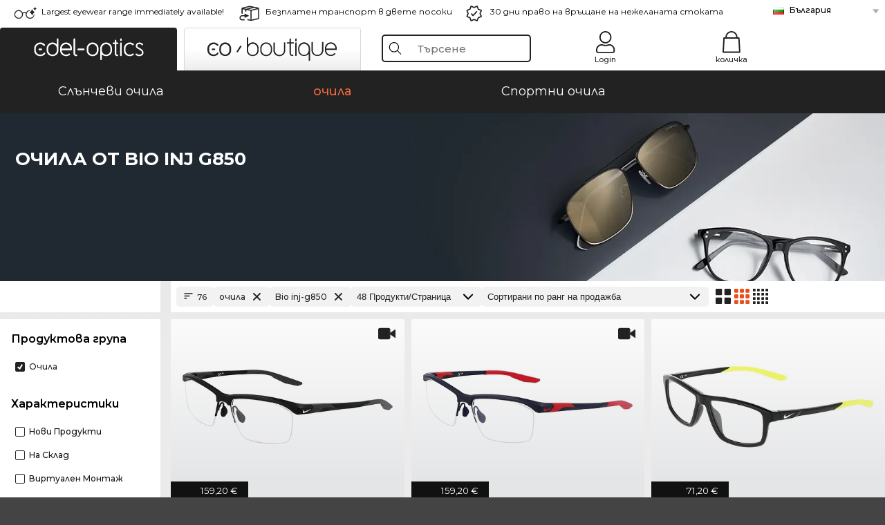

--- FILE ---
content_type: text/html; charset=utf-8
request_url: https://www.edel-optics.bg/%D0%BE%D1%87%D0%B8%D0%BB%D0%B0-%D0%BE%D1%82-bio-inj-g850.html
body_size: 44390
content:
<!DOCTYPE html><html lang="BG"><head>
    <script  type="text/javascript" nonce="nonce-sJPnFQVSaqATzgAJq8y8Dy1pZMSXjZOC">
        // create dataLayer
        window.dataLayer = window.dataLayer || [];
        function gtag() {
            dataLayer.push(arguments);
        }

        // set 'denied' as default for both ad and analytics storage, as well as ad_user_data and ad_personalization,
        gtag('consent', 'default', {
            ad_user_data: 'denied',
            ad_personalization: 'denied',
            ad_storage: 'denied',
            analytics_storage: 'denied',
            wait_for_update: 4000 // milliseconds to wait for update
        });

    </script>
<!-- Google Tag Manager -->
<script   nonce="nonce-ViMBfD6zY3qtoKFRMgo8qy3hzEJbcDGe">(function(w,d,s,l,i){w[l]=w[l]||[];w[l].push({'gtm.start':
new Date().getTime(),event:'gtm.js'});var f=d.getElementsByTagName(s)[0],
j=d.createElement(s),dl=l!='dataLayer'?'&l='+l:'';j.async=true;j.src=
'https://www.googletagmanager.com/gtm.js?id='+i+dl;f.parentNode.insertBefore(j,f);
})(window,document,'script','dataLayer','GTM-MQ7F453');</script>
<!-- End Google Tag Manager -->
<title>Купете очила на изгодни цени онлайн (76  артикули)</title>
<link rel="shortcut icon" href="/edel-optics/favicon.ico" />
<link rel="manifest" href="/edel-optics/site.webmanifest" crossorigin="use-credentials" />
<base href="/" />
<meta name="google-site-verification" content="eayO-9oDrDB8ZFoEbyn-XPT35p8hcADLIf-iNNmVSnU" />

<meta http-equiv="Content-Type" content="text/html; charset=utf-8"/>
<meta http-equiv="language" content="bg" />
<meta name="msvalidate.01" content="BC5A2C528FFB6EB9F453FCA2545C5E03" />
<meta http-equiv="imagetoolbar" content="no" />
<meta name="google" content="notranslate"/>
<meta name="language" content="bg" />
<meta name="content-language" content="bg" />
<meta name="mobile-web-app-capable" content="yes" />
<meta name="apple-mobile-web-app-status-bar-style" content="black-translucent" />
<meta name="viewport" content="width=device-width" />
<meta name="mobile-web-app-capable" content="yes" />
<meta name="apple-mobile-web-app-status-bar-style" content="black" />
<meta name="format-detection" content="telephone=no" />
<meta name="p:domain_verify" content="9d4cc17bdb7e58e38e8df1047c273ea9"/>
<meta name="title" content="Купете очила на изгодни цени онлайн (76  артикули)" />
<meta name="keywords" content="очила, очила, 2025, 2026, дамски, мъжки, онлайн, магазин, изгодно, купувам, поръчвам" />
<meta name="description" content="76 очила от bio inj g850 можете да поръчате и закупите изгодно в нашия онлайн магазин. Бърза и изгодна доставка в рамките на България." />
<meta name="robots" content="all,index,follow" />


<link   href="/edel-shop/css/swiper-bundle.css?r1259" rel="stylesheet">

<script src="/edel-shop/js/swiper-bundle.min.js?r1259"></script>
<link rel="alternate" hreflang="pt-br" href="https://www.edel-optics.com.br/Óculos-graduados-de-bio-inj-g850.html" />
<link rel="alternate" hreflang="he-il" href="https://www.edel-optics.co.il/משקפיים-מbio-inj-g850.html" />
<link rel="alternate" hreflang="tr-tr" href="https://www.edel-optics.com.tr/bio-inj-g850-materyalinden-olan-Optik-gözlükler.html" />
<link rel="alternate" hreflang="es-mx" href="https://www.edel-optics.mx/Gafas-graduadas-de-bio-inj-g850.html" />
<link rel="alternate" hreflang="es-cl" href="https://www.edel-optics.cl/Gafas-graduadas-de-bio-inj-g850.html" />
<link rel="alternate" hreflang="mt-mt" href="https://www.edel-optics.com.mt/Nuċċalijiet-magħmul-minn-bio-inj-g850.html" />
<link rel="alternate" hreflang="en-mt" href="https://www.edel-optics.com.mt/Eyeglasses-made-of-bio-inj-g850.html" />
<link rel="alternate" hreflang="no-no" href="https://www.edel-optics.no/briller-av-bio-inj-g850.html" />
<link rel="alternate" hreflang="lv-lv" href="https://www.edel-optics.lv/Brilles-no-(bio-inj-g850).html" />
<link rel="alternate" hreflang="fr-ca" href="https://www.edel-optics.ca/Lunettes-de-vue-en-bio-inj-g850.html" />
<link rel="alternate" hreflang="en-ca" href="https://www.edel-optics.ca/Eyeglasses-made-of-bio-inj-g850.html" />
<link rel="alternate" hreflang="fi-fi" href="https://www.edel-optics.fi/Silmälasit-lasit,-materiaali:-bio-inj-g850.html" />
<link rel="alternate" hreflang="et-ee" href="https://www.edel-optics.ee/Prillid-bio-inj-g850.html" />
<link rel="alternate" hreflang="sl-si" href="https://www.edel-optics.si/Očala-iz-materiala-bio-inj-g850.html" />
<link rel="alternate" hreflang="lt-lt" href="https://www.edel-optics.lt/Akiniai-iš-bio-inj-g850.html" />
<link rel="alternate" hreflang="el-cy" href="https://www.edel-optics.com.cy/Eyeglasses-made-of-bio-inj-g850.html" />
<link rel="alternate" hreflang="sk-sk" href="https://www.edel-optics.sk/Okuliare-z-bio-inj-g850.html" />
<link rel="alternate" hreflang="bg-bg" href="https://www.edel-optics.bg/очила-от-bio-inj-g850.html" />
<link rel="alternate" hreflang="en-us" href="https://www.edel-optics.com/Eyeglasses-made-of-bio-inj-g850.html" />
<link rel="alternate" hreflang="hr-hr" href="https://www.edel-optics.hr/Naočale-od-bio-inj-g850.html" />
<link rel="alternate" hreflang="pt-pt" href="https://www.edel-optics.pt/Óculos-graduados-de-bio-inj-g850.html" />
<link rel="alternate" hreflang="en-gb" href="https://www.edel-optics.co.uk/Prescription-Glasses-made-of-bio-inj-g850.html" />
<link rel="alternate" hreflang="cs-cz" href="https://www.edel-optics.cz/Brýle-z-materiálu-bio-inj-g850.html" />
<link rel="alternate" hreflang="el-gr" href="https://www.edel-optics.gr/Γυαλιά-από-bio-inj-g850.html" />
<link rel="alternate" hreflang="it-it" href="https://www.edel-optics.it/Occhiali-da-vista-in-bio-inj-g850.html" />
<link rel="alternate" hreflang="hu-hu" href="https://www.edel-optics.hu/bio-inj-g850-Szemüvegek.html" />
<link rel="alternate" hreflang="en-ie" href="https://www.edel-optics.ie/Eyeglasses-made-of-bio-inj-g850.html" />
<link rel="alternate" hreflang="sv-se" href="https://www.edel-optics.se/Glasögon-av-bio-inj-g850.html" />
<link rel="alternate" hreflang="ro-ro" href="https://www.edel-optics.ro/Ochelari-de-vedere-din-bio-inj-g850.html" />
<link rel="alternate" hreflang="fr-be" href="https://www.edel-optics.be/Lunettes-de-vue-en-bio-inj-g850.html" />
<link rel="alternate" hreflang="nl-be" href="https://www.edel-optics.be/Correctiebrillen-van-bio-inj-g850.html" />
<link rel="alternate" hreflang="es-es" href="https://www.edel-optics.es/Gafas-graduadas-de-bio-inj-g850.html" />
<link rel="alternate" hreflang="fr-fr" href="https://www.edel-optics.fr/Lunettes-de-vue-en-bio-inj-g850.html" />
<link rel="alternate" hreflang="de-at" href="https://www.edel-optics.at/Optische-Brillen-aus-bio-inj-g850.html" />
<link rel="alternate" hreflang="pl-pl" href="https://www.edel-optics.pl/Okulary-korekcyjne-z-bio-inj-g850.html" />
<link rel="alternate" hreflang="da-dk" href="https://www.edel-optics.dk/Korrektionsbriller-lavet-af-bio-inj-g850.html" />
<link rel="alternate" hreflang="it-ch" href="https://www.edel-optics.ch/Occhiali-da-vista-in-bio-inj-g850.html" />
<link rel="alternate" hreflang="fr-ch" href="https://www.edel-optics.ch/Lunettes-de-vue-en-bio-inj-g850.html" />
<link rel="alternate" hreflang="de-ch" href="https://www.edel-optics.ch/Brillen-aus-bio-inj-g850.html" />
<link rel="alternate" hreflang="nl-nl" href="https://www.edel-optics.nl/Correctiebrillen-van-bio-inj-g850.html" />
<link rel="alternate" hreflang="de-de" href="https://www.edel-optics.de/Brillen-aus-bio-inj-g850.html" />

<link rel="stylesheet"  type="text/css" href="/edel-optics/css/min_all_.bg.css?r1259"  />
<link rel="stylesheet" type="text/css" href="https://www.edel-optics.bg/edel-shop/css/base64_images_desktop.css?r1259" />
                <script type="text/javascript" data-cmp-ab="1" src="https://cdn.consentmanager.net/delivery/autoblocking/bb1b7de872774.js" data-cmp-host="c.delivery.consentmanager.net" data-cmp-cdn="cdn.consentmanager.net" data-cmp-codesrc="0"></script>
                <script src="https://www.edel-optics.bg/edel-shop/js/mini_all.js?r12599999"  type="text/javascript"></script>

<script src="/edel-shop/js/image-zoom-min-click.js?r1259"></script>
<script type="text/javascript">var eoBaseSelection = {"sProductType":"eoProductsGlassesPrescription","pgl_aFrameMaterial-bio+inj-g850":"bio+inj-g850"};
                    var eoStatic = {
                        APIUrl:"/",
                        sPromotion:"",
                        sSourceChannel:"google",
                        sCountry:"BG",
                        sGeo:"US",
                        sSelectedPageId:"page-list",
                        sRequestUri:"www.edel-optics.bg/%D0%BE%D1%87%D0%B8%D0%BB%D0%B0-%D0%BE%D1%82-bio-inj-g850.html"    ,
                        sLenssystem:"/Lenssystem.html"    ,
                        referer: window.eoReferrer,
                        iLineItems:4,
                        bBoutique:false,
                        sType: "eoProductsGlassesPrescription",
                        bCartAjax: true,
                        sLiveEnvironment: ""
                    };
                    var eoSearchUrl = "Търсене.html";
                    var eoDebugData = {"gip":"US","lid":"bg_BG","Page":1,"type":"eoProductsGlassesPrescription","backoffice":false};
                    var eoNotFound = "";
             </script><script type="text/javascript">  var bLux = false; </script>

<style type="text/css">
                      @font-face{font-family:Montserrat;font-style:normal;font-weight:300;src:local('Montserrat Light'),local('Montserrat-Light'),url(https://fonts.gstatic.com/s/montserrat/v12/IVeH6A3MiFyaSEiudUMXExNcqx07xvyppV96iFRdwiM.woff2) format('woff2');unicode-range:U+0460-052F,U+1C80-1C88,U+20B4,U+2DE0-2DFF,U+A640-A69F,U+FE2E-FE2F}@font-face{font-family:Montserrat;font-style:normal;font-weight:300;src:local('Montserrat Light'),local('Montserrat-Light'),url(https://fonts.gstatic.com/s/montserrat/v12/IVeH6A3MiFyaSEiudUMXE-fhZE2STYI3KzBGzrJG_ik.woff2) format('woff2');unicode-range:U+0400-045F,U+0490-0491,U+04B0-04B1,U+2116}@font-face{font-family:Montserrat;font-style:normal;font-weight:300;src:local('Montserrat Light'),local('Montserrat-Light'),url(https://fonts.gstatic.com/s/montserrat/v12/IVeH6A3MiFyaSEiudUMXE_oTkEokFSrSpvYSpZOeZRs.woff2) format('woff2');unicode-range:U+0102-0103,U+0110-0111,U+1EA0-1EF9,U+20AB}@font-face{font-family:Montserrat;font-style:normal;font-weight:300;src:local('Montserrat Light'),local('Montserrat-Light'),url(https://fonts.gstatic.com/s/montserrat/v12/IVeH6A3MiFyaSEiudUMXE0_0lycXMw8PhobHtu2Qgco.woff2) format('woff2');unicode-range:U+0100-024F,U+0259,U+1E00-1EFF,U+20A0-20AB,U+20AD-20CF,U+2C60-2C7F,U+A720-A7FF}@font-face{font-family:Montserrat;font-style:normal;font-weight:300;src:local('Montserrat Light'),local('Montserrat-Light'),url(https://fonts.gstatic.com/s/montserrat/v12/IVeH6A3MiFyaSEiudUMXE8u2Q0OS-KeTAWjgkS85mDg.woff2) format('woff2');unicode-range:U+0000-00FF,U+0131,U+0152-0153,U+02BB-02BC,U+02C6,U+02DA,U+02DC,U+2000-206F,U+2074,U+20AC,U+2122,U+2212,U+2215}@font-face{font-family:Montserrat;font-style:normal;font-weight:400;src:local('Montserrat Regular'),local('Montserrat-Regular'),url(https://fonts.gstatic.com/s/montserrat/v12/rBHvpRWBkgyW99dXT88n7yEAvth_LlrfE80CYdSH47w.woff2) format('woff2');unicode-range:U+0460-052F,U+1C80-1C88,U+20B4,U+2DE0-2DFF,U+A640-A69F,U+FE2E-FE2F}@font-face{font-family:Montserrat;font-style:normal;font-weight:400;src:local('Montserrat Regular'),local('Montserrat-Regular'),url(https://fonts.gstatic.com/s/montserrat/v12/NX1NravqaXESu9fFv7KuqiEAvth_LlrfE80CYdSH47w.woff2) format('woff2');unicode-range:U+0400-045F,U+0490-0491,U+04B0-04B1,U+2116}@font-face{font-family:Montserrat;font-style:normal;font-weight:400;src:local('Montserrat Regular'),local('Montserrat-Regular'),url(https://fonts.gstatic.com/s/montserrat/v12/SKK6Nusyv8QPNMtI4j9J2yEAvth_LlrfE80CYdSH47w.woff2) format('woff2');unicode-range:U+0102-0103,U+0110-0111,U+1EA0-1EF9,U+20AB}@font-face{font-family:Montserrat;font-style:normal;font-weight:400;src:local('Montserrat Regular'),local('Montserrat-Regular'),url(https://fonts.gstatic.com/s/montserrat/v12/gFXtEMCp1m_YzxsBpKl68iEAvth_LlrfE80CYdSH47w.woff2) format('woff2');unicode-range:U+0100-024F,U+0259,U+1E00-1EFF,U+20A0-20AB,U+20AD-20CF,U+2C60-2C7F,U+A720-A7FF}@font-face{font-family:Montserrat;font-style:normal;font-weight:400;src:local('Montserrat Regular'),local('Montserrat-Regular'),url(https://fonts.gstatic.com/s/montserrat/v12/zhcz-_WihjSQC0oHJ9TCYPk_vArhqVIZ0nv9q090hN8.woff2) format('woff2');unicode-range:U+0000-00FF,U+0131,U+0152-0153,U+02BB-02BC,U+02C6,U+02DA,U+02DC,U+2000-206F,U+2074,U+20AC,U+2122,U+2212,U+2215}@font-face{font-family:Montserrat;font-style:normal;font-weight:500;src:local('Montserrat Medium'),local('Montserrat-Medium'),url(https://fonts.gstatic.com/s/montserrat/v12/BYPM-GE291ZjIXBWrtCwegfbXzrQSAAEBIYSBdOJ6AI.woff2) format('woff2');unicode-range:U+0460-052F,U+1C80-1C88,U+20B4,U+2DE0-2DFF,U+A640-A69F,U+FE2E-FE2F}@font-face{font-family:Montserrat;font-style:normal;font-weight:500;src:local('Montserrat Medium'),local('Montserrat-Medium'),url(https://fonts.gstatic.com/s/montserrat/v12/BYPM-GE291ZjIXBWrtCweihRd9EcKnxd5WrMWY0Fr3U.woff2) format('woff2');unicode-range:U+0400-045F,U+0490-0491,U+04B0-04B1,U+2116}@font-face{font-family:Montserrat;font-style:normal;font-weight:500;src:local('Montserrat Medium'),local('Montserrat-Medium'),url(https://fonts.gstatic.com/s/montserrat/v12/BYPM-GE291ZjIXBWrtCwegoO3BxTt7eneo3rZcXyZuQ.woff2) format('woff2');unicode-range:U+0102-0103,U+0110-0111,U+1EA0-1EF9,U+20AB}@font-face{font-family:Montserrat;font-style:normal;font-weight:500;src:local('Montserrat Medium'),local('Montserrat-Medium'),url(https://fonts.gstatic.com/s/montserrat/v12/BYPM-GE291ZjIXBWrtCwemPHx8QIAbG0MeMM9fVyzAY.woff2) format('woff2');unicode-range:U+0100-024F,U+0259,U+1E00-1EFF,U+20A0-20AB,U+20AD-20CF,U+2C60-2C7F,U+A720-A7FF}@font-face{font-family:Montserrat;font-style:normal;font-weight:500;src:local('Montserrat Medium'),local('Montserrat-Medium'),url(https://fonts.gstatic.com/s/montserrat/v12/BYPM-GE291ZjIXBWrtCwejOo-lJoxoMO4vrg2XwIHQk.woff2) format('woff2');unicode-range:U+0000-00FF,U+0131,U+0152-0153,U+02BB-02BC,U+02C6,U+02DA,U+02DC,U+2000-206F,U+2074,U+20AC,U+2122,U+2212,U+2215}@font-face{font-family:Montserrat;font-style:normal;font-weight:700;src:local('Montserrat Bold'),local('Montserrat-Bold'),url(https://fonts.gstatic.com/s/montserrat/v12/IQHow_FEYlDC4Gzy_m8fcude9INZm0R8ZMJUtfOsxrw.woff2) format('woff2');unicode-range:U+0460-052F,U+1C80-1C88,U+20B4,U+2DE0-2DFF,U+A640-A69F,U+FE2E-FE2F}@font-face{font-family:Montserrat;font-style:normal;font-weight:700;src:local('Montserrat Bold'),local('Montserrat-Bold'),url(https://fonts.gstatic.com/s/montserrat/v12/IQHow_FEYlDC4Gzy_m8fcrpHcMS0zZe4mIYvDKG2oeM.woff2) format('woff2');unicode-range:U+0400-045F,U+0490-0491,U+04B0-04B1,U+2116}@font-face{font-family:Montserrat;font-style:normal;font-weight:700;src:local('Montserrat Bold'),local('Montserrat-Bold'),url(https://fonts.gstatic.com/s/montserrat/v12/IQHow_FEYlDC4Gzy_m8fcjh33M2A-6X0bdu871ruAGs.woff2) format('woff2');unicode-range:U+0102-0103,U+0110-0111,U+1EA0-1EF9,U+20AB}@font-face{font-family:Montserrat;font-style:normal;font-weight:700;src:local('Montserrat Bold'),local('Montserrat-Bold'),url(https://fonts.gstatic.com/s/montserrat/v12/IQHow_FEYlDC4Gzy_m8fchHJTnCUrjaAm2S9z52xC3Y.woff2) format('woff2');unicode-range:U+0100-024F,U+0259,U+1E00-1EFF,U+20A0-20AB,U+20AD-20CF,U+2C60-2C7F,U+A720-A7FF}@font-face{font-family:Montserrat;font-style:normal;font-weight:700;src:local('Montserrat Bold'),local('Montserrat-Bold'),url(https://fonts.gstatic.com/s/montserrat/v12/IQHow_FEYlDC4Gzy_m8fcoWiMMZ7xLd792ULpGE4W_Y.woff2) format('woff2');unicode-range:U+0000-00FF,U+0131,U+0152-0153,U+02BB-02BC,U+02C6,U+02DA,U+02DC,U+2000-206F,U+2074,U+20AC,U+2122,U+2212,U+2215}@font-face{font-family:Montserrat;font-style:normal;font-weight:900;src:local('Montserrat Black'),local('Montserrat-Black'),url(https://fonts.gstatic.com/s/montserrat/v12/aEu-9ATAroJ1iN4zmQ55BqvmtpDkVk8Ra82A8AL7V0Q.woff2) format('woff2');unicode-range:U+0460-052F,U+1C80-1C88,U+20B4,U+2DE0-2DFF,U+A640-A69F,U+FE2E-FE2F}@font-face{font-family:Montserrat;font-style:normal;font-weight:900;src:local('Montserrat Black'),local('Montserrat-Black'),url(https://fonts.gstatic.com/s/montserrat/v12/aEu-9ATAroJ1iN4zmQ55BhM_lnCtUATOqR8j0WRFbzk.woff2) format('woff2');unicode-range:U+0400-045F,U+0490-0491,U+04B0-04B1,U+2116}@font-face{font-family:Montserrat;font-style:normal;font-weight:900;src:local('Montserrat Black'),local('Montserrat-Black'),url(https://fonts.gstatic.com/s/montserrat/v12/aEu-9ATAroJ1iN4zmQ55Bu4NfmXkMoD31PGgz7X31CU.woff2) format('woff2');unicode-range:U+0102-0103,U+0110-0111,U+1EA0-1EF9,U+20AB}@font-face{font-family:Montserrat;font-style:normal;font-weight:900;src:local('Montserrat Black'),local('Montserrat-Black'),url(https://fonts.gstatic.com/s/montserrat/v12/aEu-9ATAroJ1iN4zmQ55BsvbOpOevl3wWYjwFvepnDU.woff2) format('woff2');unicode-range:U+0100-024F,U+0259,U+1E00-1EFF,U+20A0-20AB,U+20AD-20CF,U+2C60-2C7F,U+A720-A7FF}@font-face{font-family:Montserrat;font-style:normal;font-weight:900;src:local('Montserrat Black'),local('Montserrat-Black'),url(https://fonts.gstatic.com/s/montserrat/v12/aEu-9ATAroJ1iN4zmQ55Bsjsb7Oq0o-uqUFW7Ygu5rM.woff2) format('woff2');unicode-range:U+0000-00FF,U+0131,U+0152-0153,U+02BB-02BC,U+02C6,U+02DA,U+02DC,U+2000-206F,U+2074,U+20AC,U+2122,U+2212,U+2215}
                    </style>
        </head><body class="eoCountry_US eoLanguage_bg" ><!-- Google Tag Manager (noscript) -->
                <noscript><iframe src="https://www.googletagmanager.com/ns.html?id=GTM-MQ7F453"
                height="0" width="0" style="display:none;visibility:hidden"></iframe></noscript>
                <!-- End Google Tag Manager (noscript) --><div class="eoStickyInfoboxContainer"></div><div id="page-list" class="eoViews eoViewsPage eoViewsPageList"  ><div id="claim-bar" class="eoViews eoViewsClaimBar2025" itemscope itemtype="http://schema.org/Organization" ><meta itemprop="logo" content="https://img.edel-optics.com/frontend/classic_logo.png" /><meta itemprop="name" content="Edel-Optics GmbH" /><meta itemprop="url" content="https://www.edel-optics.bg" /><div class="eoViewsClaimBarItem2025 eoClaimGlasses" tabindex="-1" onclick="$('#intern-menu').show();">Largest eyewear range immediately available!</div><div class="eoViewsClaimBarItem2025 eoBackshipping">Безплатен транспорт в двете посоки </div><div class="eoViewsClaimBarItem2025 eoReturn30Days">30 дни право на връщане на нежеланата стоката</div><div class="eoViewsClaimBarItem2025 eoLanguageSelect"><nav class="eoCountryBox2025" aria-label="Country Select"><a class="eoCountryItem2025 eoFirst eoFlag_BG" href="https://www.edel-optics.bg/очила-от-bio-inj-g850.html" title="очила от bio inj-g850">България</a><a class="eoCountryItem2025 eoFlag_CL" href="https://www.edel-optics.cl/Gafas-graduadas-de-bio-inj-g850.html" title="Gafas graduadas de bio inj-g850">Chile</a><a class="eoCountryItem2025 eoFlag_AT" href="https://www.edel-optics.at/Optische-Brillen-aus-bio-inj-g850.html" title="Optische Brillen aus bio inj-g850">Австрия</a><a class="eoCountryItem2025 eoFlag_BE" href="https://www.edel-optics.be/Correctiebrillen-van-bio-inj-g850.html?sLanguage=nl" title="Correctiebrillen van bio inj-g850">Белгия (Nl)</a><a class="eoCountryItem2025 eoFlag_BE" href="https://www.edel-optics.be/Lunettes-de-vue-en-bio-inj-g850.html?sLanguage=fr" title="Lunettes de vue en bio inj-g850">Белгия (Fr)</a><a class="eoCountryItem2025 eoFlag_BR" href="https://www.edel-optics.com.br/Óculos-graduados-de-bio-inj-g850.html" title="Óculos graduados de bio inj-g850">Бразилия</a><a class="eoCountryItem2025 eoFlag_GB" href="https://www.edel-optics.co.uk/Prescription-Glasses-made-of-bio-inj-g850.html" title="Prescription Glasses made of bio inj-g850">Великобритания</a><a class="eoCountryItem2025 eoFlag_DE" href="https://www.edel-optics.de/Brillen-aus-bio-inj-g850.html" title="Brillen aus bio inj-g850">Германия</a><a class="eoCountryItem2025 eoFlag_GR" href="https://www.edel-optics.gr/Γυαλιά-από-bio-inj-g850.html" title="Γυαλιά από bio inj-g850">Гърция</a><a class="eoCountryItem2025 eoFlag_DK" href="https://www.edel-optics.dk/Korrektionsbriller-lavet-af-bio-inj-g850.html" title="Korrektionsbriller lavet af bio inj-g850">Дания</a><a class="eoCountryItem2025 eoFlag_EE" href="https://www.edel-optics.ee/Prillid-bio-inj-g850.html" title="Prillid bio inj-g850">Естония</a><a class="eoCountryItem2025 eoFlag_IL" href="https://www.edel-optics.co.il/משקפיים-מbio-inj-g850.html" title="משקפיים מbio inj-g850">Израел</a><a class="eoCountryItem2025 eoFlag_IE" href="https://www.edel-optics.ie/Eyeglasses-made-of-bio-inj-g850.html" title="Eyeglasses made of bio inj-g850">Ирландия</a><a class="eoCountryItem2025 eoFlag_ES" href="https://www.edel-optics.es/Gafas-graduadas-de-bio-inj-g850.html" title="Gafas graduadas de bio inj-g850">Испания</a><a class="eoCountryItem2025 eoFlag_IT" href="https://www.edel-optics.it/Occhiali-da-vista-in-bio-inj-g850.html" title="Occhiali da vista in bio inj-g850">Италия</a><a class="eoCountryItem2025 eoFlag_CA" href="https://www.edel-optics.ca/Eyeglasses-made-of-bio-inj-g850.html?sLanguage=en" title="Eyeglasses made of bio inj-g850">Канада (En)</a><a class="eoCountryItem2025 eoFlag_CA" href="https://www.edel-optics.ca/Lunettes-de-vue-en-bio-inj-g850.html?sLanguage=fr" title="Lunettes de vue en bio inj-g850">Канада (Fr)</a><a class="eoCountryItem2025 eoFlag_CY" href="https://www.edel-optics.com.cy/Eyeglasses-made-of-bio-inj-g850.html" title="Eyeglasses made of bio inj-g850">Кипър</a><a class="eoCountryItem2025 eoFlag_LV" href="https://www.edel-optics.lv/Brilles-no-(bio-inj-g850).html" title="Brilles no (bio inj-g850)">Латвия</a><a class="eoCountryItem2025 eoFlag_LT" href="https://www.edel-optics.lt/Akiniai-iš-bio-inj-g850.html" title="Akiniai iš bio inj-g850">Литва</a><a class="eoCountryItem2025 eoFlag_MT" href="https://www.edel-optics.com.mt/Eyeglasses-made-of-bio-inj-g850.html?sLanguage=en" title="Eyeglasses made of bio inj-g850">Малта (En)</a><a class="eoCountryItem2025 eoFlag_MT" href="https://www.edel-optics.com.mt/Nuċċalijiet-magħmul-minn-bio-inj-g850.html?sLanguage=mt" title="Nuċċalijiet magħmul minn bio inj-g850">Малта (Mt)</a><a class="eoCountryItem2025 eoFlag_MX" href="https://www.edel-optics.mx/Gafas-graduadas-de-bio-inj-g850.html" title="Gafas graduadas de bio inj-g850">Мексико</a><a class="eoCountryItem2025 eoFlag_NL" href="https://www.edel-optics.nl/Correctiebrillen-van-bio-inj-g850.html" title="Correctiebrillen van bio inj-g850">Нидерландия</a><a class="eoCountryItem2025 eoFlag_NO" href="https://www.edel-optics.no/briller-av-bio-inj-g850.html" title="briller av bio inj-g850">Норвегия</a><a class="eoCountryItem2025 eoFlag_PL" href="https://www.edel-optics.pl/Okulary-korekcyjne-z-bio-inj-g850.html" title="Okulary korekcyjne z bio inj-g850">Полша</a><a class="eoCountryItem2025 eoFlag_PT" href="https://www.edel-optics.pt/Óculos-graduados-de-bio-inj-g850.html" title="Óculos graduados de bio inj-g850">Португалия</a><a class="eoCountryItem2025 eoFlag_RO" href="https://www.edel-optics.ro/Ochelari-de-vedere-din-bio-inj-g850.html" title="Ochelari de vedere din bio inj-g850">Румъния</a><a class="eoCountryItem2025 eoFlag_SK" href="https://www.edel-optics.sk/Okuliare-z-bio-inj-g850.html" title="Okuliare z bio inj-g850">Словакия</a><a class="eoCountryItem2025 eoFlag_SI" href="https://www.edel-optics.si/Očala-iz-materiala-bio-inj-g850.html" title="Očala iz materiala bio inj-g850">Словения</a><a class="eoCountryItem2025 eoFlag_TR" href="https://www.edel-optics.com.tr/bio-inj-g850-materyalinden-olan-Optik-gözlükler.html" title="bio inj-g850 materyalinden olan Optik gözlükler">Турция</a><a class="eoCountryItem2025 eoFlag_HU" href="https://www.edel-optics.hu/bio-inj-g850-Szemüvegek.html" title="bio inj-g850 Szemüvegek">Унгария</a><a class="eoCountryItem2025 eoFlag_FI" href="https://www.edel-optics.fi/Silmälasit-lasit,-materiaali:-bio-inj-g850.html" title="Silmälasit/lasit, materiaali: bio inj-g850">Финландия</a><a class="eoCountryItem2025 eoFlag_FR" href="https://www.edel-optics.fr/Lunettes-de-vue-en-bio-inj-g850.html" title="Lunettes de vue en bio inj-g850">Франция</a><a class="eoCountryItem2025 eoFlag_HR" href="https://www.edel-optics.hr/Naočale-od-bio-inj-g850.html" title="Naočale od bio inj-g850">Хърватска</a><a class="eoCountryItem2025 eoFlag_CZ" href="https://www.edel-optics.cz/Brýle-z-materiálu-bio-inj-g850.html" title="Brýle z materiálu bio inj-g850">Чехия</a><a class="eoCountryItem2025 eoFlag_CH" href="https://www.edel-optics.ch/Brillen-aus-bio-inj-g850.html?sLanguage=de" title="Brillen aus bio inj-g850">Швейцария (De)</a><a class="eoCountryItem2025 eoFlag_CH" href="https://www.edel-optics.ch/Lunettes-de-vue-en-bio-inj-g850.html?sLanguage=fr" title="Lunettes de vue en bio inj-g850">Швейцария (Fr)</a><a class="eoCountryItem2025 eoFlag_CH" href="https://www.edel-optics.ch/Occhiali-da-vista-in-bio-inj-g850.html?sLanguage=it" title="Occhiali da vista in bio inj-g850">Швейцария (It)</a><a class="eoCountryItem2025 eoFlag_SE" href="https://www.edel-optics.se/Glasögon-av-bio-inj-g850.html" title="Glasögon av bio inj-g850">Швеция</a></nav></div></div><nav id="header-menu" class="eoViews eoViewsHeaderMenu"  ><div class="eoNewHeader on_page_edeloptics">
                        <div class="eoNewHeaderItem eoNewHeaderSelect">            <script>
            function gotoBoutique(url){
                location.href = ""+url;
            }
            function gotoEdeloptics(url){
                location.href = ""+url;
            }
            </script>
                <div class="eoNewHeaderSelectItem eoNewHeaderSelectActive on_page_edeloptics" role="button" onclick="gotoEdeloptics('')" style="cursor:pointer;" tabindex="0">
                    <img class="logo_desktop" src="//img.edel-optics.com/frontend/EO_Logo_Desktop_Dark_1.svg" alt="Edel-Optics Logo">
                     <img class="logo_mobile" src="//img.edel-optics.com/frontend/EO_Logo_Mobile_Dark_1.svg" alt="Edel-Optics Logo">
                </div>
                <div class="eoNewHeaderSelectItem  eoNewHeaderSelectDeActive on_page_edeloptics" role="button" onclick="gotoBoutique('/Boutique-очила.html')" style="cursor:pointer;" tabindex="0">
                    <div class="gradienTabColor on_page_edeloptics">
                       <img class="logo_desktop" src="//img.edel-optics.com/frontend/EOB_Logo_Desktop_Light_1.svg"  alt="Edel-Optics Boutique Logo">
                       <img class="logo_mobile" src="//img.edel-optics.com/frontend/EOB_Logo_Mobile_Light_1.svg"  alt="Edel-Optics Boutique Logo">
                    </div>
                </div>
        </div>
                        <div class="eoNewHeaderItem eoNewHeaderSearchBox"><div class="eoViews eoViewsHeaderMenuSearchBox typ_"  ><div class="eoViewsButtonLabel">
                                            <div class="eoSearchContainer">
                <div class="eoSearchBoxInputWrapper">
                    <input
                      class="eoSearchBox"
                      name="search"
                      placeholder="Търсене"
                      value=""
                      autocomplete="off"
                      type="text" />
                    <div role="button" aria-label="Clear" class="eoSearchBoxClearButton" onclick="clearSearchBox();"></div>
                </div>
                <div class="eoSuggestions">
                    <div role="button" tabindex="-1" class="eoShowAllSearchResults" onclick="searchProducts(currentInput);">
                        покажи всички резултати
                    </div>
                </div>
                <div id="eoSearchBoxOverlay" onclick="closeSearchBoxOverlay()"></div>
           </div>
                          </div></div></div>
                        <div class="eoNewHeaderItem eoNewHeaderIcons">    <div onclick="openSearchBoxMobile();" class="eoNewHeaderIconsItems searchboxHeaderItem">
        <div class="searchIcons edeloptics_icon "></div>
        <span class="nav_icon_text">
            <a>
                Търсене
            </a>
        </span>
    </div>
    <div class="eoNewHeaderIconsItems">
        <div onclick="location.href='/Вход-в-зоната-за-клиенти.html';" class="loginIcons edeloptics_icon "></div>
        <span class="nav_icon_text">
            <a href="/Вход-в-зоната-за-клиенти.html">
                Login
            </a>
        </span>
    </div>
    <div class="eoNewHeaderIconsItems" style="  display:none;  ">
        <div onclick="location.href='/bookmarks.html'" class="wishIcons edeloptics_icon ">
            <div class="BOOKMARKS_INFO_COUNT">0</div>
        </div>
        <span class="nav_icon_text">
            <a href ="/bookmarks.html">
                Favorites
            </a>
        </span>
    </div>
    <div class="eoNewHeaderIconsItems">
        <div class="cartIcons edeloptics_icon" onclick="window.location='/количка.html'">
            <div class="CART_INFO_COUNT">0</div>
        </div>
        <span class="nav_icon_text cartIconsText">
            <a href="/количка.html">
                количка
            </a>
        </span>
        <div class="CART_INFO_CONTAINER"></div>
    </div><div class="eoNewHeaderIconsItems" >&nbsp;</div></div>
                </div>

                <div class="desktop_info_cart_empty">Your basket is empty.</div>

                <div class="eoNewHeaderMobile">
                            <div class="mobileHeaderIcons">
        
        <a class="eoNewHeaderIconsItems" href="javascript: openSearchBoxMobile(); void(0);" aria-label="Search">
            <div class="mobile_search_icon mobile_icon " aria-label="Search Icon"></div>
        </a>
        <a class="eoNewHeaderIconsItems" href="/Вход-в-зоната-за-клиенти.html" aria-label="Login">
            <div class="mobile_people_icon mobile_icon " aria-label="Login Icon"></div>
        </a>
        <a class="eoNewHeaderIconsItems" href="/bookmarks.html" aria-label="Bookmarks"  style="display:none;" >
            <div class="mobile_wish_icon mobile_icon " aria-label="Bookmark Icon">
                <div class="BOOKMARKS_INFO_COUNT">0</div>
            </div>
        </a>
        <a class="eoNewHeaderIconsItems" href="javascript: gotoMobileCart('количка.html','Your basket is empty.'); void(0);" aria-label="Cart">
            <div class="mobile_cart_icon  mobile_icon  cartclickpoint" aria-label="Cart Icon">
                <div class="CART_INFO_COUNT">0</div>
            </div>
            <div class="CART_INFO_CONTAINER"></div>
        </a>
    </div>    <script>
        let gotoMobileCart = function(url, labelText){
            const count = $(".CART_INFO_COUNT").html();
            if(count > 0){
                 location.href = '/' + url;
            }else{
                $(".eoNewHeaderNavMobile").after('<div class="info_cart_empty" onclick="$(this).remove();">' + labelText + '</div>');
                setTimeout(() => $('.info_cart_empty').remove(), 2200);
            }
        }
    </script>
                </div>
                <div class="eoNewHeaderNavMobile">
                                <script>
            function onFilter() { eoListView.faceteCloseOpen(); }
            </script>


             

            <a class="eoNewHeaderNavMobileItem  " href="/Слънчеви-очила.html">
                Слънчеви очила
            </a>
            <a class="eoNewHeaderNavMobileItem nav_mobile_active" href="/очила.html">
                очила
            </a>
        
            <a class="eoNewHeaderNavMobileItem " href="/Спортни-очила.html">
                Спортни очила
            </a>
            
                </div>
        </nav><div id="mega-menu" class="eoViews eoViewsMegaMenu"  ><ul class="eoViewsMegaMenuItem eoNoSelect "><li id="dropdown-sunglasses" class="eoViews eoViewsDropDownMenu eoViewsMegaMenuSunglasses right"  ><table style=" border-collapse: collapse;"><tr><td style="padding:0; margin:0;width:45%;
                    background-repeat: repeat-x;
                    background-position:left center;
            ;">&nbsp;</td><td class="eotdBorderMenu" style="padding:0; margin:0;width:210px"><div style="border:0px solid #111;margin-top:10px;"><a  style="font-size: 14px;display: block;border:0 solid green;width:210px" class="eoMegaMenuTitleTxteoProductsGlassesSunglasses MainMenuItemHref" href="/Слънчеви-очила.html" title="Слънчеви очила"><span class="eoMeganuInnerSpan">Слънчеви очила</span><div class="eoViewsMenuBridge"></div></a></div></td><td style="padding:0; margin:0;width:45%;
                    background-repeat: repeat-x;
                    background-position:left center;
            ;"></td></tr></table><div class="eoViewsDropDownMenuContent  eoViewsWideMenu" onmouseover="(event || window.event).cancelBubble=true;return false"><div class="eoViewsDropDownMenuInnerContent"><div class="eoViewsDropDownMenuScreenColumn eoViewsDropDownMenuScreenColumnNoBrand"><div class="eoViewsDropDownMenuBlock"><h3>Пол</h3><div class="eoViewsDropDownMenuItem"><a href="/мъжки-Слънчеви-очила.html" title="мъжки Слънчеви очила">Мъжки</a></div><div class="eoViewsDropDownMenuItem"><a href="/дамски-Слънчеви-очила.html" title="дамски Слънчеви очила">Дамски</a></div><div class="eoViewsDropDownMenuItem"><a href="/Junior-Слънчеви-очила.html" title="Junior Слънчеви очила">Junior</a></div></div><div class="eoViewsDropDownMenuBlock"><h3>Характеристики</h3><div class="eoViewsDropDownMenuItem"><a href="/Слънчеви-очила-Нови-продукти.html" title="Слънчеви очила Нови продукти">Нови продукти</a></div><div class="eoViewsDropDownMenuItem"><a href="/Слънчеви-очила-Sale.html" title="Слънчеви очила Sale">Sale</a></div><div class="eoViewsDropDownMenuItem"><a href="/Слънчеви-очила-На-склад.html" title="Слънчеви очила На склад">На склад</a></div></div><div class="eoViewsDropDownMenuBlock"><div class="eoViewsDropDownMenuItem"><a href="/StyleDEAL-Слънчеви-очила.html"  title="StyleDEAL">StyleDEAL</a></div><div class="eoViewsDropDownMenuItem"><a href="/EYO.html"  title="EYO.html">EYO</a></div><div class="eoViewsDropDownMenuItem"><a href="/VOOY.html" title="VOOY.html">VOOY</a></div></div><div class="eoViewsDropDownMenuBlock eoViewsDropDownMenuBlockButtonContainer eoAllBrands"><a href="/Слънчеви-очила.html" class="button widebutton tag-button-all-3" title="Слънчеви очила">Всички&nbsp;слънчеви&nbsp;очила</a></div></div><div class="eoViewsDropDownMenuScreenColumn eoViewsDropDownMenuScreenColumnNoBrand eoViewsDropDownMenuNoPhoneColumn"><div class="eoViewsDropDownMenuBlock"  id="eoProductsGlassesSunglasses_pgl_aFrameStyle"><h3>Форма на рамките</h3><div class="eoViewsDropDownMenuItem"><a href="/правоъгълник-Слънчеви-очила.html" title="Слънчеви очила" class="imageblock tag-button-all-2" data-ref="0">
                        <img src="//img.edel-optics.com/frontend/productproperties/framestyle_rectangle_white.svg" alt="Слънчеви очила" />
                    <div class="imageblocklabel">правоъгълник</div></a></div><div class="eoViewsDropDownMenuItem"><a href="/Квадратни-Слънчеви-очила.html" title="правоъгълник Слънчеви очила" class="imageblock tag-button-all-2" data-ref="1">
                        <img src="//img.edel-optics.com/frontend/productproperties/framestyle_square_white.svg" alt="правоъгълник Слънчеви очила" />
                    <div class="imageblocklabel">Квадратни</div></a></div><div class="eoViewsDropDownMenuItem"><a href="/Cat-Eye-Слънчеви-очила.html" title="Квадратни Слънчеви очила" class="imageblock tag-button-all-2" data-ref="2">
                        <img src="//img.edel-optics.com/frontend/productproperties/framestyle_cat-eye_white.svg" alt="Квадратни Слънчеви очила" />
                    <div class="imageblocklabel">Cat-Eye</div></a></div><div class="eoViewsDropDownMenuItem"><a href="/Pilot-Слънчеви-очила.html" title="Cat-Eye Слънчеви очила" class="imageblock tag-button-all-2" data-ref="3">
                        <img src="//img.edel-optics.com/frontend/productproperties/framestyle_pilot_white.svg" alt="Cat-Eye Слънчеви очила" />
                    <div class="imageblocklabel">Pilot</div></a></div><div class="eoViewsDropDownMenuItem"><a href="/кръгла-Слънчеви-очила.html" title="Pilot Слънчеви очила" class="imageblock tag-button-all-2" data-ref="4">
                        <img src="//img.edel-optics.com/frontend/productproperties/framestyle_round_white.svg" alt="Pilot Слънчеви очила" />
                    <div class="imageblocklabel">кръгла</div></a></div><div class="eoViewsDropDownMenuItem hidden"><a href="/Нерегулярен-Слънчеви-очила.html" title="кръгла Слънчеви очила" class="imageblock tag-button-all-2" data-ref="5">
                        <img src="//img.edel-optics.com/frontend/productproperties/framestyle_irregular_white.svg" alt="кръгла Слънчеви очила" />
                    <div class="imageblocklabel">Нерегулярен</div></a></div><div class="eoViewsDropDownMenuItem hidden"><a href="/панорама-Слънчеви-очила.html" title="Нерегулярен Слънчеви очила" class="imageblock tag-button-all-2" data-ref="6">
                        <img src="//img.edel-optics.com/frontend/productproperties/framestyle_panoramic_white.svg" alt="Нерегулярен Слънчеви очила" />
                    <div class="imageblocklabel">панорама</div></a></div><div class="eoViewsDropDownMenuItem hidden"><a href="/Овални-Слънчеви-очила.html" title="панорама Слънчеви очила" class="imageblock tag-button-all-2" data-ref="7">
                        <img src="//img.edel-optics.com/frontend/productproperties/framestyle_oval_white.svg" alt="панорама Слънчеви очила" />
                    <div class="imageblocklabel">Овални</div></a></div><div class="eoViewsDropDownMenuItem hidden"><a href="/форма-"panto"-Слънчеви-очила.html" title="Овални Слънчеви очила" class="imageblock tag-button-all-2" data-ref="8">
                        <img src="//img.edel-optics.com/frontend/productproperties/framestyle_panto_white.svg" alt="Овални Слънчеви очила" />
                    <div class="imageblocklabel">форма "panto"</div></a></div><div class="eoViewsDropDownMenuItem hidden"><a href="/трапец-Слънчеви-очила.html" title="форма "panto" Слънчеви очила" class="imageblock tag-button-all-2" data-ref="9">
                        <img src="//img.edel-optics.com/frontend/productproperties/framestyle_trapeze_white.svg" alt="форма "panto" Слънчеви очила" />
                    <div class="imageblocklabel">трапец</div></a></div><div class="eoViewsDropDownMenuItem hidden"><a href="/Browline-рамка-Слънчеви-очила.html" title="трапец Слънчеви очила" class="imageblock tag-button-all-2" data-ref="10">
                        <img src="//img.edel-optics.com/frontend/productproperties/framestyle_browline_white.svg" alt="трапец Слънчеви очила" />
                    <div class="imageblocklabel">Browline рамка</div></a></div><div class="eoViewsDropDownMenuItem eoViewsDropDownMenuItemNavigation"><a data-act="minus" data-context="eoProductsGlassesSunglasses_pgl_aFrameStyle"  style="display:none;">    <svg xmlns="http://www.w3.org/2000/svg" viewBox="0 0 640 640"  >
        <title>Caret Up Icon</title>
        <!--!Font Awesome Free v7.0.1 by @fontawesome - https://fontawesome.com License - https://fontawesome.com/license/free Copyright 2025 Fonticons, Inc.--><path fill="#fff" d="M297.4 169.4C309.9 156.9 330.2 156.9 342.7 169.4L534.7 361.4C547.2 373.9 547.2 394.2 534.7 406.7C522.2 419.2 501.9 419.2 489.4 406.7L320 237.3L150.6 406.6C138.1 419.1 117.8 419.1 105.3 406.6C92.8 394.1 92.8 373.8 105.3 361.3L297.3 169.3z"/>
    </svg></a><a data-act="plus" data-context="eoProductsGlassesSunglasses_pgl_aFrameStyle">    <svg xmlns="http://www.w3.org/2000/svg" viewBox="0 0 640 640"  >
        <title>Caret Down Icon</title>
        <!--!Font Awesome Free v7.0.1 by @fontawesome - https://fontawesome.com License - https://fontawesome.com/license/free Copyright 2025 Fonticons, Inc.--><path fill="#fff" d="M297.4 470.6C309.9 483.1 330.2 483.1 342.7 470.6L534.7 278.6C547.2 266.1 547.2 245.8 534.7 233.3C522.2 220.8 501.9 220.8 489.4 233.3L320 402.7L150.6 233.4C138.1 220.9 117.8 220.9 105.3 233.4C92.8 245.9 92.8 266.2 105.3 278.7L297.3 470.7z"/>
    </svg></a></div></div></div><div class="eoViewsDropDownMenuScreenColumn eoViewsDropDownMenuScreenColumnNoBrand eoViewsDropDownMenuNoTabletColumn"><div class="eoViewsDropDownMenuBlock"><h3 class="eoTopsellerTitle"> Top  </h3><div class="eoTopsellerBlock"><div class="eoViewsDropDownMenuItem"><a href="/Ray-Ban-Слънчеви-очила.html"  title="Ray-Ban Слънчеви очила" class="imageblock brandlogos">
                        <img src="//img.edel-optics.com/brands/svg-white/Ray-Ban.svg" alt="Ray-Ban Слънчеви очила" class="topsellerlogo"/>
                    </a></div><div class="eoViewsDropDownMenuItem"><a href="/Oakley-Слънчеви-очила.html"  title="Oakley Слънчеви очила" class="imageblock brandlogos">
                        <img src="//img.edel-optics.com/brands/svg-white/Oakley.svg" alt="Oakley Слънчеви очила" class="topsellerlogo"/>
                    </a></div><div class="eoViewsDropDownMenuItem"><a href="/Prada-Слънчеви-очила.html"  title="Prada Слънчеви очила" class="imageblock brandlogos">
                        <img src="//img.edel-optics.com/brands/svg-white/Prada.svg" alt="Prada Слънчеви очила" class="topsellerlogo"/>
                    </a></div><div class="eoViewsDropDownMenuItem"><a href="/Miu-Miu-Слънчеви-очила.html"  title="Miu Miu Слънчеви очила" class="imageblock brandlogos">
                        <img src="//img.edel-optics.com/brands/svg-white/Miu-Miu.svg" alt="Miu Miu Слънчеви очила" class="topsellerlogo"/>
                    </a></div><div class="eoViewsDropDownMenuItem"><a href="/Gucci-Слънчеви-очила.html"  title="Gucci Слънчеви очила" class="imageblock brandlogos">
                        <img src="//img.edel-optics.com/brands/svg-white/Gucci.svg" alt="Gucci Слънчеви очила" class="topsellerlogo"/>
                    </a></div><div class="eoViewsDropDownMenuItem"><a href="/Persol-Слънчеви-очила.html"  title="Persol Слънчеви очила" class="imageblock brandlogos">
                        <img src="//img.edel-optics.com/brands/svg-white/Persol.svg" alt="Persol Слънчеви очила" class="topsellerlogo"/>
                    </a></div></div></div></div><div class="eoViewsDropDownMenuScreenColumn eoViewsDropDownMenuScreenColumnBrand"><div class="eoViewsDropDownMenuBlock"><h3><span class="eoViewsDropDownMenuScreenColumnBrandTop">топ <span class="eoViewsDropDownMenu4Columns">60</span><span class="eoViewsDropDownMenu3Columns">45</span><span class="eoViewsDropDownMenu2Columns">30</span> марки</span><span class="eoViewsDropDownMenuScreenColumnBrandAll all-brand-tag" style="display: none;">ВСИЧКИ МАРКИ</span></h3><div class="eoViewsDropDownMenuBlockScreenColumn eoViewsDropDownMenuBlockScreenColumnTopBrands"><div class="eoViewsDropDownMenuItem eoViewsDropDownMenuItem4Columns eoViewsDropDownMenuItem3Columns"><a href="/Adidas-Слънчеви-очила.html"  title="Adidas Слънчеви очила">
                        Adidas</a></div><div class="eoViewsDropDownMenuItem eoViewsDropDownMenuItem4Columns eoViewsDropDownMenuItem3Columns"><a href="/Arnette-Слънчеви-очила.html"  title="Arnette Слънчеви очила">
                        Arnette</a></div><div class="eoViewsDropDownMenuItem eoViewsDropDownMenuItem4Columns eoViewsDropDownMenuItem3Columns"><a href="/Balenciaga-Слънчеви-очила.html"  title="Balenciaga Слънчеви очила">
                        Balenciaga<img style="border: none; height: 12px;  margin-top: 0; position: relative;top:5px;width:28px;" src="//img.edel-optics.de/frontend//EOB_Icon_white.svg" alt="Boutique Icon"></a></div><div class="eoViewsDropDownMenuItem "><a href="/Boss-Слънчеви-очила.html"  title="Boss Слънчеви очила">
                        Boss</a></div><div class="eoViewsDropDownMenuItem "><a href="/Bottega-Veneta-Слънчеви-очила.html"  title="Bottega Veneta Слънчеви очила">
                        Bottega Veneta<img style="border: none; height: 12px;  margin-top: 0; position: relative;top:5px;width:28px;" src="//img.edel-optics.de/frontend//EOB_Icon_white.svg" alt="Boutique Icon"></a></div><div class="eoViewsDropDownMenuItem "><a href="/Burberry-Слънчеви-очила.html"  title="Burberry Слънчеви очила">
                        Burberry</a></div><div class="eoViewsDropDownMenuItem eoViewsDropDownMenuItem4Columns"><a href="/Calvin-Klein-Слънчеви-очила.html"  title="Calvin Klein Слънчеви очила">
                        Calvin Klein</a></div><div class="eoViewsDropDownMenuItem eoViewsDropDownMenuItem4Columns eoViewsDropDownMenuItem3Columns"><a href="/Carolina-Herrera-Слънчеви-очила.html"  title="Carolina Herrera Слънчеви очила">
                        Carolina Herrera</a></div><div class="eoViewsDropDownMenuItem "><a href="/Carrera-Слънчеви-очила.html"  title="Carrera Слънчеви очила">
                        Carrera</a></div><div class="eoViewsDropDownMenuItem "><a href="/Chloé-Слънчеви-очила.html"  title="Chlo&eacute; Слънчеви очила">
                        Chloé<img style="border: none; height: 12px;  margin-top: 0; position: relative;top:5px;width:28px;" src="//img.edel-optics.de/frontend//EOB_Icon_white.svg" alt="Boutique Icon"></a></div><div class="eoViewsDropDownMenuItem eoViewsDropDownMenuItem4Columns"><a href="/Coach-Слънчеви-очила.html"  title="Coach Слънчеви очила">
                        Coach</a></div><div class="eoViewsDropDownMenuItem "><a href="/DITA-Слънчеви-очила.html"  title="DITA Слънчеви очила">
                        DITA<img style="border: none; height: 12px;  margin-top: 0; position: relative;top:5px;width:28px;" src="//img.edel-optics.de/frontend//EOB_Icon_white.svg" alt="Boutique Icon"></a></div><div class="eoViewsDropDownMenuItem "><a href="/David-Beckham-Слънчеви-очила.html"  title="David Beckham Слънчеви очила">
                        David Beckham</a></div><div class="eoViewsDropDownMenuItem "><a href="/Dolce-and-Gabbana-Слънчеви-очила.html"  title="Dolce &amp; Gabbana Слънчеви очила">
                        Dolce & Gabbana<img style="border: none; height: 12px;  margin-top: 0; position: relative;top:5px;width:28px;" src="//img.edel-optics.de/frontend//EOB_Icon_white.svg" alt="Boutique Icon"></a></div><div class="eoViewsDropDownMenuItem eoViewsDropDownMenuItem4Columns"><a href="/Dsquared2-Слънчеви-очила.html"  title="Dsquared2 Слънчеви очила">
                        Dsquared2</a></div><div class="eoViewsDropDownMenuItem eoViewsDropDownMenuItem3Columns eoViewsDropDownMenuItem2Columns"><a href="/Emporio-Armani-Слънчеви-очила.html"  title="Emporio Armani Слънчеви очила">
                        Emporio Armani</a></div><div class="eoViewsDropDownMenuItem eoViewsDropDownMenuItem3Columns"><a href="/Esprit-Слънчеви-очила.html"  title="Esprit Слънчеви очила">
                        Esprit</a></div><div class="eoViewsDropDownMenuItem eoViewsDropDownMenuItem3Columns"><a href="/Giorgio-Armani-Слънчеви-очила.html"  title="Giorgio Armani Слънчеви очила">
                        Giorgio Armani</a></div><div class="eoViewsDropDownMenuItem eoViewsDropDownMenuItem2Columns"><a href="/Gucci-Слънчеви-очила.html"  title="Gucci Слънчеви очила">
                        Gucci<img style="border: none; height: 12px;  margin-top: 0; position: relative;top:5px;width:28px;" src="//img.edel-optics.de/frontend//EOB_Icon_white.svg" alt="Boutique Icon"></a></div><div class="eoViewsDropDownMenuItem eoViewsDropDownMenuItem2Columns"><a href="/Guess-Слънчеви-очила.html"  title="Guess Слънчеви очила">
                        Guess</a></div><div class="eoViewsDropDownMenuItem eoViewsDropDownMenuItem2Columns"><a href="/Hugo-Слънчеви-очила.html"  title="Hugo Слънчеви очила">
                        Hugo</a></div><div class="eoViewsDropDownMenuItem eoViewsDropDownMenuItem2Columns"><a href="/Marc-Jacobs-Слънчеви-очила.html"  title="Marc Jacobs Слънчеви очила">
                        Marc Jacobs<img style="border: none; height: 12px;  margin-top: 0; position: relative;top:5px;width:28px;" src="//img.edel-optics.de/frontend//EOB_Icon_white.svg" alt="Boutique Icon"></a></div><div class="eoViewsDropDownMenuItem eoViewsDropDownMenuItem2Columns"><a href="/Maui-Jim-Слънчеви-очила.html"  title="Maui Jim Слънчеви очила">
                        Maui Jim<img style="border: none; height: 12px;  margin-top: 0; position: relative;top:5px;width:28px;" src="//img.edel-optics.de/frontend//EOB_Icon_white.svg" alt="Boutique Icon"></a></div><div class="eoViewsDropDownMenuItem eoViewsDropDownMenuItem2Columns"><a href="/Michael-Kors-Слънчеви-очила.html"  title="Michael Kors Слънчеви очила">
                        Michael Kors</a></div></div><div class="eoViewsDropDownMenuBlockScreenColumn eoViewsDropDownMenuBlockScreenColumnTopBrands"><div class="eoViewsDropDownMenuItem eoViewsDropDownMenuItem4Columns"><a href="/Emporio-Armani-Слънчеви-очила.html"  title="Emporio Armani Слънчеви очила">
                        Emporio Armani</a></div><div class="eoViewsDropDownMenuItem eoViewsDropDownMenuItem4Columns"><a href="/Esprit-Слънчеви-очила.html"  title="Esprit Слънчеви очила">
                        Esprit</a></div><div class="eoViewsDropDownMenuItem eoViewsDropDownMenuItem4Columns"><a href="/Giorgio-Armani-Слънчеви-очила.html"  title="Giorgio Armani Слънчеви очила">
                        Giorgio Armani</a></div><div class="eoViewsDropDownMenuItem eoViewsDropDownMenuItem4Columns eoViewsDropDownMenuItem3Columns"><a href="/Gucci-Слънчеви-очила.html"  title="Gucci Слънчеви очила">
                        Gucci<img style="border: none; height: 12px;  margin-top: 0; position: relative;top:5px;width:28px;" src="//img.edel-optics.de/frontend//EOB_Icon_white.svg" alt="Boutique Icon"></a></div><div class="eoViewsDropDownMenuItem eoViewsDropDownMenuItem4Columns eoViewsDropDownMenuItem3Columns"><a href="/Guess-Слънчеви-очила.html"  title="Guess Слънчеви очила">
                        Guess</a></div><div class="eoViewsDropDownMenuItem eoViewsDropDownMenuItem4Columns"><a href="/Havaianas-Слънчеви-очила.html"  title="Havaianas Слънчеви очила">
                        Havaianas</a></div><div class="eoViewsDropDownMenuItem eoViewsDropDownMenuItem4Columns eoViewsDropDownMenuItem3Columns"><a href="/Hugo-Слънчеви-очила.html"  title="Hugo Слънчеви очила">
                        Hugo</a></div><div class="eoViewsDropDownMenuItem eoViewsDropDownMenuItem4Columns eoViewsDropDownMenuItem3Columns"><a href="/Humphreys-Слънчеви-очила.html"  title="Humphreys Слънчеви очила">
                        Humphreys</a></div><div class="eoViewsDropDownMenuItem eoViewsDropDownMenuItem4Columns eoViewsDropDownMenuItem3Columns"><a href="/Isabel-Marant-Слънчеви-очила.html"  title="Isabel Marant Слънчеви очила">
                        Isabel Marant</a></div><div class="eoViewsDropDownMenuItem eoViewsDropDownMenuItem4Columns"><a href="/Jaguar-Слънчеви-очила.html"  title="Jaguar Слънчеви очила">
                        Jaguar</a></div><div class="eoViewsDropDownMenuItem eoViewsDropDownMenuItem4Columns eoViewsDropDownMenuItem3Columns"><a href="/Jimmy-Choo-Слънчеви-очила.html"  title="Jimmy Choo Слънчеви очила">
                        Jimmy Choo<img style="border: none; height: 12px;  margin-top: 0; position: relative;top:5px;width:28px;" src="//img.edel-optics.de/frontend//EOB_Icon_white.svg" alt="Boutique Icon"></a></div><div class="eoViewsDropDownMenuItem eoViewsDropDownMenuItem4Columns eoViewsDropDownMenuItem3Columns"><a href="/Lacoste-Слънчеви-очила.html"  title="Lacoste Слънчеви очила">
                        Lacoste</a></div><div class="eoViewsDropDownMenuItem eoViewsDropDownMenuItem4Columns eoViewsDropDownMenuItem3Columns"><a href="/Marc-Jacobs-Слънчеви-очила.html"  title="Marc Jacobs Слънчеви очила">
                        Marc Jacobs<img style="border: none; height: 12px;  margin-top: 0; position: relative;top:5px;width:28px;" src="//img.edel-optics.de/frontend//EOB_Icon_white.svg" alt="Boutique Icon"></a></div><div class="eoViewsDropDownMenuItem eoViewsDropDownMenuItem4Columns"><a href="/Marc-O-Polo-Слънчеви-очила.html"  title="Marc O Polo Слънчеви очила">
                        Marc O Polo</a></div><div class="eoViewsDropDownMenuItem eoViewsDropDownMenuItem4Columns eoViewsDropDownMenuItem3Columns"><a href="/Maui-Jim-Слънчеви-очила.html"  title="Maui Jim Слънчеви очила">
                        Maui Jim<img style="border: none; height: 12px;  margin-top: 0; position: relative;top:5px;width:28px;" src="//img.edel-optics.de/frontend//EOB_Icon_white.svg" alt="Boutique Icon"></a></div><div class="eoViewsDropDownMenuItem eoViewsDropDownMenuItem3Columns"><a href="/Michael-Kors-Слънчеви-очила.html"  title="Michael Kors Слънчеви очила">
                        Michael Kors</a></div><div class="eoViewsDropDownMenuItem eoViewsDropDownMenuItem3Columns eoViewsDropDownMenuItem2Columns"><a href="/Miu-Miu-Слънчеви-очила.html"  title="Miu Miu Слънчеви очила">
                        Miu Miu<img style="border: none; height: 12px;  margin-top: 0; position: relative;top:5px;width:28px;" src="//img.edel-optics.de/frontend//EOB_Icon_white.svg" alt="Boutique Icon"></a></div><div class="eoViewsDropDownMenuItem eoViewsDropDownMenuItem3Columns"><a href="/Nike-Слънчеви-очила.html"  title="Nike Слънчеви очила">
                        Nike</a></div><div class="eoViewsDropDownMenuItem eoViewsDropDownMenuItem3Columns eoViewsDropDownMenuItem2Columns"><a href="/Oakley-Слънчеви-очила.html"  title="Oakley Слънчеви очила">
                        Oakley</a></div><div class="eoViewsDropDownMenuItem eoViewsDropDownMenuItem3Columns eoViewsDropDownMenuItem2Columns"><a href="/Persol-Слънчеви-очила.html"  title="Persol Слънчеви очила">
                        Persol</a></div><div class="eoViewsDropDownMenuItem eoViewsDropDownMenuItem3Columns eoViewsDropDownMenuItem2Columns"><a href="/Polaroid-Слънчеви-очила.html"  title="Polaroid Слънчеви очила">
                        Polaroid</a></div><div class="eoViewsDropDownMenuItem eoViewsDropDownMenuItem2Columns"><a href="/Polo-Слънчеви-очила.html"  title="Polo Слънчеви очила">
                        Polo</a></div><div class="eoViewsDropDownMenuItem eoViewsDropDownMenuItem2Columns"><a href="/Porsche-Design-Слънчеви-очила.html"  title="Porsche Design Слънчеви очила">
                        Porsche Design<img style="border: none; height: 12px;  margin-top: 0; position: relative;top:5px;width:28px;" src="//img.edel-optics.de/frontend//EOB_Icon_white.svg" alt="Boutique Icon"></a></div><div class="eoViewsDropDownMenuItem eoViewsDropDownMenuItem2Columns"><a href="/Prada-Слънчеви-очила.html"  title="Prada Слънчеви очила">
                        Prada<img style="border: none; height: 12px;  margin-top: 0; position: relative;top:5px;width:28px;" src="//img.edel-optics.de/frontend//EOB_Icon_white.svg" alt="Boutique Icon"></a></div><div class="eoViewsDropDownMenuItem eoViewsDropDownMenuItem2Columns"><a href="/Prada-Linea-Rossa-Слънчеви-очила.html"  title="Prada Linea Rossa Слънчеви очила">
                        Prada Linea Rossa<img style="border: none; height: 12px;  margin-top: 0; position: relative;top:5px;width:28px;" src="//img.edel-optics.de/frontend//EOB_Icon_white.svg" alt="Boutique Icon"></a></div><div class="eoViewsDropDownMenuItem eoViewsDropDownMenuItem2Columns"><a href="/Ralph-Слънчеви-очила.html"  title="Ralph Слънчеви очила">
                        Ralph</a></div><div class="eoViewsDropDownMenuItem eoViewsDropDownMenuItem2Columns"><a href="/Ray-Ban-Слънчеви-очила.html"  title="Ray-Ban Слънчеви очила">
                        Ray-Ban</a></div><div class="eoViewsDropDownMenuItem eoViewsDropDownMenuItem2Columns"><a href="/Ray-Ban-Kids-Слънчеви-очила.html"  title="Ray-Ban Kids Слънчеви очила">
                        Ray-Ban Kids</a></div><div class="eoViewsDropDownMenuItem eoViewsDropDownMenuItem2Columns"><a href="/Saint-Laurent-Слънчеви-очила.html"  title="Saint Laurent Слънчеви очила">
                        Saint Laurent<img style="border: none; height: 12px;  margin-top: 0; position: relative;top:5px;width:28px;" src="//img.edel-optics.de/frontend//EOB_Icon_white.svg" alt="Boutique Icon"></a></div><div class="eoViewsDropDownMenuItem eoViewsDropDownMenuItem2Columns"><a href="/Smith-Слънчеви-очила.html"  title="Smith Слънчеви очила">
                        Smith</a></div><div class="eoViewsDropDownMenuItem eoViewsDropDownMenuItem2Columns"><a href="/Versace-Слънчеви-очила.html"  title="Versace Слънчеви очила">
                        Versace<img style="border: none; height: 12px;  margin-top: 0; position: relative;top:5px;width:28px;" src="//img.edel-optics.de/frontend//EOB_Icon_white.svg" alt="Boutique Icon"></a></div><div class="eoViewsDropDownMenuItem eoViewsDropDownMenuItem2Columns"><a href="/Vogue-Eyewear-Слънчеви-очила.html"  title="Vogue Eyewear Слънчеви очила">
                        Vogue Eyewear</a></div></div><div class="eoViewsDropDownMenuBlockScreenColumn eoViewsDropDownMenuBlockScreenColumnTopBrands"><div class="eoViewsDropDownMenuItem eoViewsDropDownMenuItem4Columns"><a href="/Max-Mara-Слънчеви-очила.html"  title="Max Mara Слънчеви очила">
                        Max Mara<img style="border: none; height: 12px;  margin-top: 0; position: relative;top:5px;width:28px;" src="//img.edel-optics.de/frontend//EOB_Icon_white.svg" alt="Boutique Icon"></a></div><div class="eoViewsDropDownMenuItem eoViewsDropDownMenuItem4Columns"><a href="/Michael-Kors-Слънчеви-очила.html"  title="Michael Kors Слънчеви очила">
                        Michael Kors</a></div><div class="eoViewsDropDownMenuItem eoViewsDropDownMenuItem4Columns"><a href="/Miu-Miu-Слънчеви-очила.html"  title="Miu Miu Слънчеви очила">
                        Miu Miu<img style="border: none; height: 12px;  margin-top: 0; position: relative;top:5px;width:28px;" src="//img.edel-optics.de/frontend//EOB_Icon_white.svg" alt="Boutique Icon"></a></div><div class="eoViewsDropDownMenuItem eoViewsDropDownMenuItem4Columns"><a href="/Mont-Blanc-Слънчеви-очила.html"  title="Mont Blanc Слънчеви очила">
                        Mont Blanc<img style="border: none; height: 12px;  margin-top: 0; position: relative;top:5px;width:28px;" src="//img.edel-optics.de/frontend//EOB_Icon_white.svg" alt="Boutique Icon"></a></div><div class="eoViewsDropDownMenuItem eoViewsDropDownMenuItem4Columns"><a href="/Moschino-Слънчеви-очила.html"  title="Moschino Слънчеви очила">
                        Moschino<img style="border: none; height: 12px;  margin-top: 0; position: relative;top:5px;width:28px;" src="//img.edel-optics.de/frontend//EOB_Icon_white.svg" alt="Boutique Icon"></a></div><div class="eoViewsDropDownMenuItem eoViewsDropDownMenuItem4Columns"><a href="/Nike-Слънчеви-очила.html"  title="Nike Слънчеви очила">
                        Nike</a></div><div class="eoViewsDropDownMenuItem eoViewsDropDownMenuItem4Columns"><a href="/Oakley-Слънчеви-очила.html"  title="Oakley Слънчеви очила">
                        Oakley</a></div><div class="eoViewsDropDownMenuItem eoViewsDropDownMenuItem4Columns"><a href="/Persol-Слънчеви-очила.html"  title="Persol Слънчеви очила">
                        Persol</a></div><div class="eoViewsDropDownMenuItem eoViewsDropDownMenuItem4Columns"><a href="/Polaroid-Слънчеви-очила.html"  title="Polaroid Слънчеви очила">
                        Polaroid</a></div><div class="eoViewsDropDownMenuItem eoViewsDropDownMenuItem4Columns"><a href="/Police-Слънчеви-очила.html"  title="Police Слънчеви очила">
                        Police</a></div><div class="eoViewsDropDownMenuItem eoViewsDropDownMenuItem4Columns eoViewsDropDownMenuItem3Columns"><a href="/Polo-Слънчеви-очила.html"  title="Polo Слънчеви очила">
                        Polo</a></div><div class="eoViewsDropDownMenuItem eoViewsDropDownMenuItem4Columns eoViewsDropDownMenuItem3Columns"><a href="/Porsche-Design-Слънчеви-очила.html"  title="Porsche Design Слънчеви очила">
                        Porsche Design<img style="border: none; height: 12px;  margin-top: 0; position: relative;top:5px;width:28px;" src="//img.edel-optics.de/frontend//EOB_Icon_white.svg" alt="Boutique Icon"></a></div><div class="eoViewsDropDownMenuItem eoViewsDropDownMenuItem4Columns eoViewsDropDownMenuItem3Columns"><a href="/Prada-Слънчеви-очила.html"  title="Prada Слънчеви очила">
                        Prada<img style="border: none; height: 12px;  margin-top: 0; position: relative;top:5px;width:28px;" src="//img.edel-optics.de/frontend//EOB_Icon_white.svg" alt="Boutique Icon"></a></div><div class="eoViewsDropDownMenuItem eoViewsDropDownMenuItem4Columns eoViewsDropDownMenuItem3Columns"><a href="/Prada-Linea-Rossa-Слънчеви-очила.html"  title="Prada Linea Rossa Слънчеви очила">
                        Prada Linea Rossa<img style="border: none; height: 12px;  margin-top: 0; position: relative;top:5px;width:28px;" src="//img.edel-optics.de/frontend//EOB_Icon_white.svg" alt="Boutique Icon"></a></div><div class="eoViewsDropDownMenuItem eoViewsDropDownMenuItem4Columns eoViewsDropDownMenuItem3Columns"><a href="/Ralph-Слънчеви-очила.html"  title="Ralph Слънчеви очила">
                        Ralph</a></div><div class="eoViewsDropDownMenuItem eoViewsDropDownMenuItem3Columns"><a href="/Ray-Ban-Слънчеви-очила.html"  title="Ray-Ban Слънчеви очила">
                        Ray-Ban</a></div><div class="eoViewsDropDownMenuItem eoViewsDropDownMenuItem3Columns"><a href="/Ray-Ban-Kids-Слънчеви-очила.html"  title="Ray-Ban Kids Слънчеви очила">
                        Ray-Ban Kids</a></div><div class="eoViewsDropDownMenuItem eoViewsDropDownMenuItem3Columns"><a href="/Saint-Laurent-Слънчеви-очила.html"  title="Saint Laurent Слънчеви очила">
                        Saint Laurent<img style="border: none; height: 12px;  margin-top: 0; position: relative;top:5px;width:28px;" src="//img.edel-optics.de/frontend//EOB_Icon_white.svg" alt="Boutique Icon"></a></div><div class="eoViewsDropDownMenuItem eoViewsDropDownMenuItem3Columns"><a href="/Smith-Слънчеви-очила.html"  title="Smith Слънчеви очила">
                        Smith</a></div><div class="eoViewsDropDownMenuItem eoViewsDropDownMenuItem3Columns"><a href="/Superdry-Слънчеви-очила.html"  title="Superdry Слънчеви очила">
                        Superdry</a></div><div class="eoViewsDropDownMenuItem eoViewsDropDownMenuItem3Columns"><a href="/Tiffany-Слънчеви-очила.html"  title="Tiffany Слънчеви очила">
                        Tiffany<img style="border: none; height: 12px;  margin-top: 0; position: relative;top:5px;width:28px;" src="//img.edel-optics.de/frontend//EOB_Icon_white.svg" alt="Boutique Icon"></a></div><div class="eoViewsDropDownMenuItem eoViewsDropDownMenuItem3Columns"><a href="/Tommy-Hilfiger-Слънчеви-очила.html"  title="Tommy Hilfiger Слънчеви очила">
                        Tommy Hilfiger</a></div><div class="eoViewsDropDownMenuItem eoViewsDropDownMenuItem3Columns"><a href="/Versace-Слънчеви-очила.html"  title="Versace Слънчеви очила">
                        Versace<img style="border: none; height: 12px;  margin-top: 0; position: relative;top:5px;width:28px;" src="//img.edel-optics.de/frontend//EOB_Icon_white.svg" alt="Boutique Icon"></a></div><div class="eoViewsDropDownMenuItem eoViewsDropDownMenuItem3Columns"><a href="/Vogue-Eyewear-Слънчеви-очила.html"  title="Vogue Eyewear Слънчеви очила">
                        Vogue Eyewear</a></div><div class="eoViewsDropDownMenuItem eoViewsDropDownMenuItem3Columns"><a href="/Zegna-Слънчеви-очила.html"  title="Zegna Слънчеви очила">
                        Zegna<img style="border: none; height: 12px;  margin-top: 0; position: relative;top:5px;width:28px;" src="//img.edel-optics.de/frontend//EOB_Icon_white.svg" alt="Boutique Icon"></a></div></div><div class="eoViewsDropDownMenuBlockScreenColumn eoViewsDropDownMenuBlockScreenColumnTopBrands"><div class="eoViewsDropDownMenuItem eoViewsDropDownMenuItem4Columns"><a href="/Ralph-Lauren-Слънчеви-очила.html"  title="Ralph Lauren Слънчеви очила">
                        Ralph Lauren</a></div><div class="eoViewsDropDownMenuItem eoViewsDropDownMenuItem4Columns"><a href="/Ray-Ban-Слънчеви-очила.html"  title="Ray-Ban Слънчеви очила">
                        Ray-Ban</a></div><div class="eoViewsDropDownMenuItem eoViewsDropDownMenuItem4Columns"><a href="/Ray-Ban-Kids-Слънчеви-очила.html"  title="Ray-Ban Kids Слънчеви очила">
                        Ray-Ban Kids</a></div><div class="eoViewsDropDownMenuItem eoViewsDropDownMenuItem4Columns"><a href="/Saint-Laurent-Слънчеви-очила.html"  title="Saint Laurent Слънчеви очила">
                        Saint Laurent<img style="border: none; height: 12px;  margin-top: 0; position: relative;top:5px;width:28px;" src="//img.edel-optics.de/frontend//EOB_Icon_white.svg" alt="Boutique Icon"></a></div><div class="eoViewsDropDownMenuItem eoViewsDropDownMenuItem4Columns"><a href="/Scotch-and-Soda-Слънчеви-очила.html"  title="Scotch and Soda Слънчеви очила">
                        Scotch and Soda</a></div><div class="eoViewsDropDownMenuItem eoViewsDropDownMenuItem4Columns"><a href="/Silhouette-Слънчеви-очила.html"  title="Silhouette Слънчеви очила">
                        Silhouette<img style="border: none; height: 12px;  margin-top: 0; position: relative;top:5px;width:28px;" src="//img.edel-optics.de/frontend//EOB_Icon_white.svg" alt="Boutique Icon"></a></div><div class="eoViewsDropDownMenuItem eoViewsDropDownMenuItem4Columns"><a href="/Smith-Слънчеви-очила.html"  title="Smith Слънчеви очила">
                        Smith</a></div><div class="eoViewsDropDownMenuItem eoViewsDropDownMenuItem4Columns"><a href="/Superdry-Слънчеви-очила.html"  title="Superdry Слънчеви очила">
                        Superdry</a></div><div class="eoViewsDropDownMenuItem eoViewsDropDownMenuItem4Columns"><a href="/Tiffany-Слънчеви-очила.html"  title="Tiffany Слънчеви очила">
                        Tiffany<img style="border: none; height: 12px;  margin-top: 0; position: relative;top:5px;width:28px;" src="//img.edel-optics.de/frontend//EOB_Icon_white.svg" alt="Boutique Icon"></a></div><div class="eoViewsDropDownMenuItem eoViewsDropDownMenuItem4Columns"><a href="/Tommy-Hilfiger-Слънчеви-очила.html"  title="Tommy Hilfiger Слънчеви очила">
                        Tommy Hilfiger</a></div><div class="eoViewsDropDownMenuItem eoViewsDropDownMenuItem4Columns"><a href="/Tory-Burch-Слънчеви-очила.html"  title="Tory Burch Слънчеви очила">
                        Tory Burch</a></div><div class="eoViewsDropDownMenuItem eoViewsDropDownMenuItem4Columns"><a href="/Versace-Слънчеви-очила.html"  title="Versace Слънчеви очила">
                        Versace<img style="border: none; height: 12px;  margin-top: 0; position: relative;top:5px;width:28px;" src="//img.edel-optics.de/frontend//EOB_Icon_white.svg" alt="Boutique Icon"></a></div><div class="eoViewsDropDownMenuItem eoViewsDropDownMenuItem4Columns"><a href="/Vogue-Eyewear-Слънчеви-очила.html"  title="Vogue Eyewear Слънчеви очила">
                        Vogue Eyewear</a></div><div class="eoViewsDropDownMenuItem eoViewsDropDownMenuItem4Columns"><a href="/Zegna-Слънчеви-очила.html"  title="Zegna Слънчеви очила">
                        Zegna<img style="border: none; height: 12px;  margin-top: 0; position: relative;top:5px;width:28px;" src="//img.edel-optics.de/frontend//EOB_Icon_white.svg" alt="Boutique Icon"></a></div><div class="eoViewsDropDownMenuItem eoViewsDropDownMenuItem4Columns"><a href="/evil-eye-Слънчеви-очила.html"  title="evil eye Слънчеви очила">
                        evil eye</a></div></div><div class="eoViewsDropDownMenuBlockScreenColumn eoViewsDropDownMenuBlockScreenColumnAllBrands"><div class="eoViewsDropDownMenuItem"><a href="/Adidas-Слънчеви-очила.html" title="Adidas Слънчеви очила">Adidas</a></div><div class="eoViewsDropDownMenuItem"><a href="/Adidas-Originals-Слънчеви-очила.html" title="Adidas Originals Слънчеви очила">Adidas Originals</a></div><div class="eoViewsDropDownMenuItem"><a href="/Alexander-McQueen-Слънчеви-очила.html" title="Alexander McQueen Слънчеви очила">Alexander McQueen</a></div><div class="eoViewsDropDownMenuItem"><a href="/ALPINA-SPORTS-Слънчеви-очила.html" title="ALPINA SPORTS Слънчеви очила">ALPINA SPORTS</a></div><div class="eoViewsDropDownMenuItem"><a href="/Arnette-Слънчеви-очила.html" title="Arnette Слънчеви очила">Arnette</a></div><div class="eoViewsDropDownMenuItem"><a href="/Balenciaga-Слънчеви-очила.html" title="Balenciaga Слънчеви очила">Balenciaga</a></div><div class="eoViewsDropDownMenuItem"><a href="/BMW-Слънчеви-очила.html" title="BMW Слънчеви очила">BMW</a></div><div class="eoViewsDropDownMenuItem"><a href="/BMW-Motorsport-Слънчеви-очила.html" title="BMW Motorsport Слънчеви очила">BMW Motorsport</a></div><div class="eoViewsDropDownMenuItem"><a href="/Bogner-Слънчеви-очила.html" title="Bogner Слънчеви очила">Bogner</a></div><div class="eoViewsDropDownMenuItem"><a href="/Boss-Слънчеви-очила.html" title="Boss Слънчеви очила">Boss</a></div><div class="eoViewsDropDownMenuItem"><a href="/Bottega-Veneta-Слънчеви-очила.html" title="Bottega Veneta Слънчеви очила">Bottega Veneta</a></div><div class="eoViewsDropDownMenuItem"><a href="/Brendel-Слънчеви-очила.html" title="Brendel Слънчеви очила">Brendel</a></div><div class="eoViewsDropDownMenuItem"><a href="/Burberry-Слънчеви-очила.html" title="Burberry Слънчеви очила">Burberry</a></div><div class="eoViewsDropDownMenuItem"><a href="/Calvin-Klein-Слънчеви-очила.html" title="Calvin Klein Слънчеви очила">Calvin Klein</a></div><div class="eoViewsDropDownMenuItem"><a href="/Carolina-Herrera-Слънчеви-очила.html" title="Carolina Herrera Слънчеви очила">Carolina Herrera</a></div></div><div class="eoViewsDropDownMenuBlockScreenColumn eoViewsDropDownMenuBlockScreenColumnAllBrands"><div class="eoViewsDropDownMenuItem"><a href="/Carrera-Слънчеви-очила.html" title="Carrera Слънчеви очила">Carrera</a></div><div class="eoViewsDropDownMenuItem"><a href="/Cazal-Слънчеви-очила.html" title="Cazal Слънчеви очила">Cazal</a></div><div class="eoViewsDropDownMenuItem"><a href="/Chloé-Слънчеви-очила.html" title="Chlo&eacute; Слънчеви очила">Chloé</a></div><div class="eoViewsDropDownMenuItem"><a href="/Coach-Слънчеви-очила.html" title="Coach Слънчеви очила">Coach</a></div><div class="eoViewsDropDownMenuItem"><a href="/David-Beckham-Слънчеви-очила.html" title="David Beckham Слънчеви очила">David Beckham</a></div><div class="eoViewsDropDownMenuItem"><a href="/DITA-Слънчеви-очила.html" title="DITA Слънчеви очила">DITA</a></div><div class="eoViewsDropDownMenuItem"><a href="/Dolce-and-Gabbana-Слънчеви-очила.html" title="Dolce &amp; Gabbana Слънчеви очила">Dolce & Gabbana</a></div><div class="eoViewsDropDownMenuItem"><a href="/Dsquared2-Слънчеви-очила.html" title="Dsquared2 Слънчеви очила">Dsquared2</a></div><div class="eoViewsDropDownMenuItem"><a href="/Elle-Слънчеви-очила.html" title="Elle Слънчеви очила">Elle</a></div><div class="eoViewsDropDownMenuItem"><a href="/Emporio-Armani-Слънчеви-очила.html" title="Emporio Armani Слънчеви очила">Emporio Armani</a></div><div class="eoViewsDropDownMenuItem"><a href="/Escada-Слънчеви-очила.html" title="Escada Слънчеви очила">Escada</a></div><div class="eoViewsDropDownMenuItem"><a href="/Esprit-Слънчеви-очила.html" title="Esprit Слънчеви очила">Esprit</a></div><div class="eoViewsDropDownMenuItem"><a href="/Etnia-Barcelona-Слънчеви-очила.html" title="Etnia Barcelona Слънчеви очила">Etnia Barcelona</a></div><div class="eoViewsDropDownMenuItem"><a href="/Etro-Слънчеви-очила.html" title="Etro Слънчеви очила">Etro</a></div><div class="eoViewsDropDownMenuItem"><a href="/evil-eye-Слънчеви-очила.html" title="evil eye Слънчеви очила">evil eye</a></div></div><div class="eoViewsDropDownMenuBlockScreenColumn eoViewsDropDownMenuBlockScreenColumnAllBrands"><div class="eoViewsDropDownMenuItem"><a href="/Ferrari-Scuderia-Слънчеви-очила.html" title="Ferrari Scuderia Слънчеви очила">Ferrari Scuderia</a></div><div class="eoViewsDropDownMenuItem"><a href="/Fila-Слънчеви-очила.html" title="Fila Слънчеви очила">Fila</a></div><div class="eoViewsDropDownMenuItem"><a href="/Florence-by-Mills-Слънчеви-очила.html" title="Florence by Mills Слънчеви очила">Florence by Mills</a></div><div class="eoViewsDropDownMenuItem"><a href="/Fossil-Слънчеви-очила.html" title="Fossil Слънчеви очила">Fossil</a></div><div class="eoViewsDropDownMenuItem"><a href="/FREIGEIST-Слънчеви-очила.html" title="FREIGEIST Слънчеви очила">FREIGEIST</a></div><div class="eoViewsDropDownMenuItem"><a href="/Furla-Слънчеви-очила.html" title="Furla Слънчеви очила">Furla</a></div><div class="eoViewsDropDownMenuItem"><a href="/Gant-Слънчеви-очила.html" title="Gant Слънчеви очила">Gant</a></div><div class="eoViewsDropDownMenuItem"><a href="/Giorgio-Armani-Слънчеви-очила.html" title="Giorgio Armani Слънчеви очила">Giorgio Armani</a></div><div class="eoViewsDropDownMenuItem"><a href="/Gucci-Слънчеви-очила.html" title="Gucci Слънчеви очила">Gucci</a></div><div class="eoViewsDropDownMenuItem"><a href="/Guess-Слънчеви-очила.html" title="Guess Слънчеви очила">Guess</a></div><div class="eoViewsDropDownMenuItem"><a href="/Guess-by-Marciano-Слънчеви-очила.html" title="Guess by Marciano Слънчеви очила">Guess by Marciano</a></div><div class="eoViewsDropDownMenuItem"><a href="/Hackett-Слънчеви-очила.html" title="Hackett Слънчеви очила">Hackett</a></div><div class="eoViewsDropDownMenuItem"><a href="/Havaianas-Слънчеви-очила.html" title="Havaianas Слънчеви очила">Havaianas</a></div><div class="eoViewsDropDownMenuItem"><a href="/Hugo-Слънчеви-очила.html" title="Hugo Слънчеви очила">Hugo</a></div><div class="eoViewsDropDownMenuItem"><a href="/Humphreys-Слънчеви-очила.html" title="Humphreys Слънчеви очила">Humphreys</a></div></div><div class="eoViewsDropDownMenuBlockScreenColumn eoViewsDropDownMenuBlockScreenColumnAllBrands"><div class="eoViewsDropDownMenuItem"><a href="/Isabel-Marant-Слънчеви-очила.html" title="Isabel Marant Слънчеви очила">Isabel Marant</a></div><div class="eoViewsDropDownMenuItem"><a href="/Jaguar-Слънчеви-очила.html" title="Jaguar Слънчеви очила">Jaguar</a></div><div class="eoViewsDropDownMenuItem"><a href="/JB-Слънчеви-очила.html" title="JB Слънчеви очила">JB</a></div><div class="eoViewsDropDownMenuItem"><a href="/Jimmy-Choo-Слънчеви-очила.html" title="Jimmy Choo Слънчеви очила">Jimmy Choo</a></div><div class="eoViewsDropDownMenuItem"><a href="/Joop-Слънчеви-очила.html" title="Joop Слънчеви очила">Joop</a></div><div class="eoViewsDropDownMenuItem"><a href="/Kate-Spade-Слънчеви-очила.html" title="Kate Spade Слънчеви очила">Kate Spade</a></div><div class="eoViewsDropDownMenuItem"><a href="/Lacoste-Слънчеви-очила.html" title="Lacoste Слънчеви очила">Lacoste</a></div><div class="eoViewsDropDownMenuItem"><a href="/Lozza-Слънчеви-очила.html" title="Lozza Слънчеви очила">Lozza</a></div><div class="eoViewsDropDownMenuItem"><a href="/Marc-Jacobs-Слънчеви-очила.html" title="Marc Jacobs Слънчеви очила">Marc Jacobs</a></div><div class="eoViewsDropDownMenuItem"><a href="/Marc-O-Polo-Слънчеви-очила.html" title="Marc O Polo Слънчеви очила">Marc O Polo</a></div><div class="eoViewsDropDownMenuItem"><a href="/Maui-Jim-Слънчеви-очила.html" title="Maui Jim Слънчеви очила">Maui Jim</a></div><div class="eoViewsDropDownMenuItem"><a href="/Max-and-Co.-Слънчеви-очила.html" title="Max &amp; Co. Слънчеви очила">Max & Co.</a></div><div class="eoViewsDropDownMenuItem"><a href="/Max-Mara-Слънчеви-очила.html" title="Max Mara Слънчеви очила">Max Mara</a></div><div class="eoViewsDropDownMenuItem"><a href="/MCM-Worldwide-Слънчеви-очила.html" title="MCM Worldwide Слънчеви очила">MCM Worldwide</a></div><div class="eoViewsDropDownMenuItem"><a href="/Michael-Kors-Слънчеви-очила.html" title="Michael Kors Слънчеви очила">Michael Kors</a></div></div><div class="eoViewsDropDownMenuBlockScreenColumn eoViewsDropDownMenuBlockScreenColumnAllBrands"><div class="eoViewsDropDownMenuItem"><a href="/MINI-Eyewear-Слънчеви-очила.html" title="MINI Eyewear Слънчеви очила">MINI Eyewear</a></div><div class="eoViewsDropDownMenuItem"><a href="/Missoni-Слънчеви-очила.html" title="Missoni Слънчеви очила">Missoni</a></div><div class="eoViewsDropDownMenuItem"><a href="/Miu-Miu-Слънчеви-очила.html" title="Miu Miu Слънчеви очила">Miu Miu</a></div><div class="eoViewsDropDownMenuItem"><a href="/Moncler-Слънчеви-очила.html" title="Moncler Слънчеви очила">Moncler</a></div><div class="eoViewsDropDownMenuItem"><a href="/Mont-Blanc-Слънчеви-очила.html" title="Mont Blanc Слънчеви очила">Mont Blanc</a></div><div class="eoViewsDropDownMenuItem"><a href="/Moschino-Слънчеви-очила.html" title="Moschino Слънчеви очила">Moschino</a></div><div class="eoViewsDropDownMenuItem"><a href="/Nike-Слънчеви-очила.html" title="Nike Слънчеви очила">Nike</a></div><div class="eoViewsDropDownMenuItem"><a href="/Nina-Ricci-Слънчеви-очила.html" title="Nina Ricci Слънчеви очила">Nina Ricci</a></div><div class="eoViewsDropDownMenuItem"><a href="/O`Neill-Слънчеви-очила.html" title="O`Neill Слънчеви очила">O`Neill</a></div><div class="eoViewsDropDownMenuItem"><a href="/Oakley-Слънчеви-очила.html" title="Oakley Слънчеви очила">Oakley</a></div><div class="eoViewsDropDownMenuItem"><a href="/Ophy-Eyewear-Слънчеви-очила.html" title="Ophy Eyewear Слънчеви очила">Ophy Eyewear</a></div><div class="eoViewsDropDownMenuItem"><a href="/Persol-Слънчеви-очила.html" title="Persol Слънчеви очила">Persol</a></div><div class="eoViewsDropDownMenuItem"><a href="/Pierre-Cardin-Слънчеви-очила.html" title="Pierre Cardin Слънчеви очила">Pierre Cardin</a></div><div class="eoViewsDropDownMenuItem"><a href="/Polaroid-Слънчеви-очила.html" title="Polaroid Слънчеви очила">Polaroid</a></div><div class="eoViewsDropDownMenuItem"><a href="/Police-Слънчеви-очила.html" title="Police Слънчеви очила">Police</a></div></div><div class="eoViewsDropDownMenuBlockScreenColumn eoViewsDropDownMenuBlockScreenColumnAllBrands"><div class="eoViewsDropDownMenuItem"><a href="/Polo-Слънчеви-очила.html" title="Polo Слънчеви очила">Polo</a></div><div class="eoViewsDropDownMenuItem"><a href="/Porsche-Design-Слънчеви-очила.html" title="Porsche Design Слънчеви очила">Porsche Design</a></div><div class="eoViewsDropDownMenuItem"><a href="/Prada-Слънчеви-очила.html" title="Prada Слънчеви очила">Prada</a></div><div class="eoViewsDropDownMenuItem"><a href="/Prada-Linea-Rossa-Слънчеви-очила.html" title="Prada Linea Rossa Слънчеви очила">Prada Linea Rossa</a></div><div class="eoViewsDropDownMenuItem"><a href="/Puma-Слънчеви-очила.html" title="Puma Слънчеви очила">Puma</a></div><div class="eoViewsDropDownMenuItem"><a href="/Ralph-Слънчеви-очила.html" title="Ralph Слънчеви очила">Ralph</a></div><div class="eoViewsDropDownMenuItem"><a href="/Ralph-Lauren-Слънчеви-очила.html" title="Ralph Lauren Слънчеви очила">Ralph Lauren</a></div><div class="eoViewsDropDownMenuItem"><a href="/Ray-Ban-Слънчеви-очила.html" title="Ray-Ban Слънчеви очила">Ray-Ban</a></div><div class="eoViewsDropDownMenuItem"><a href="/Ray-Ban-Kids-Слънчеви-очила.html" title="Ray-Ban Kids Слънчеви очила">Ray-Ban Kids</a></div><div class="eoViewsDropDownMenuItem"><a href="/Red-Bull-SPECT-Слънчеви-очила.html" title="Red Bull SPECT Слънчеви очила">Red Bull SPECT</a></div><div class="eoViewsDropDownMenuItem"><a href="/Rodenstock-Слънчеви-очила.html" title="Rodenstock Слънчеви очила">Rodenstock</a></div><div class="eoViewsDropDownMenuItem"><a href="/Saint-Laurent-Слънчеви-очила.html" title="Saint Laurent Слънчеви очила">Saint Laurent</a></div><div class="eoViewsDropDownMenuItem"><a href="/Sandro-Слънчеви-очила.html" title="Sandro Слънчеви очила">Sandro</a></div><div class="eoViewsDropDownMenuItem"><a href="/Scotch-and-Soda-Слънчеви-очила.html" title="Scotch and Soda Слънчеви очила">Scotch and Soda</a></div><div class="eoViewsDropDownMenuItem"><a href="/Silhouette-Слънчеви-очила.html" title="Silhouette Слънчеви очила">Silhouette</a></div></div><div class="eoViewsDropDownMenuBlockScreenColumn eoViewsDropDownMenuBlockScreenColumnAllBrands"><div class="eoViewsDropDownMenuItem"><a href="/Skechers-Слънчеви-очила.html" title="Skechers Слънчеви очила">Skechers</a></div><div class="eoViewsDropDownMenuItem"><a href="/Smith-Слънчеви-очила.html" title="Smith Слънчеви очила">Smith</a></div><div class="eoViewsDropDownMenuItem"><a href="/Sting-Слънчеви-очила.html" title="Sting Слънчеви очила">Sting</a></div><div class="eoViewsDropDownMenuItem"><a href="/Superdry-Слънчеви-очила.html" title="Superdry Слънчеви очила">Superdry</a></div><div class="eoViewsDropDownMenuItem"><a href="/Ted-Baker-Слънчеви-очила.html" title="Ted Baker Слънчеви очила">Ted Baker</a></div><div class="eoViewsDropDownMenuItem"><a href="/Tiffany-Слънчеви-очила.html" title="Tiffany Слънчеви очила">Tiffany</a></div><div class="eoViewsDropDownMenuItem"><a href="/TITANFLEX-Слънчеви-очила.html" title="TITANFLEX Слънчеви очила">TITANFLEX</a></div><div class="eoViewsDropDownMenuItem"><a href="/Tommy-Hilfiger-Слънчеви-очила.html" title="Tommy Hilfiger Слънчеви очила">Tommy Hilfiger</a></div><div class="eoViewsDropDownMenuItem"><a href="/Tory-Burch-Слънчеви-очила.html" title="Tory Burch Слънчеви очила">Tory Burch</a></div><div class="eoViewsDropDownMenuItem"><a href="/Under-Armour-Слънчеви-очила.html" title="Under Armour Слънчеви очила">Under Armour</a></div><div class="eoViewsDropDownMenuItem"><a href="/UVEX-SPORTS-Слънчеви-очила.html" title="UVEX SPORTS Слънчеви очила">UVEX SPORTS</a></div><div class="eoViewsDropDownMenuItem"><a href="/Versace-Слънчеви-очила.html" title="Versace Слънчеви очила">Versace</a></div><div class="eoViewsDropDownMenuItem"><a href="/Victoria-Beckham-Слънчеви-очила.html" title="Victoria Beckham Слънчеви очила">Victoria Beckham</a></div><div class="eoViewsDropDownMenuItem"><a href="/Vinylize-Eyewear-Слънчеви-очила.html" title="Vinylize Eyewear Слънчеви очила">Vinylize Eyewear</a></div><div class="eoViewsDropDownMenuItem"><a href="/Vogue-Eyewear-Слънчеви-очила.html" title="Vogue Eyewear Слънчеви очила">Vogue Eyewear</a></div></div><div class="eoViewsDropDownMenuBlockScreenColumn eoViewsDropDownMenuBlockScreenColumnAllBrands"><div class="eoViewsDropDownMenuItem"><a href="/VOOY-by-edel-optics-Слънчеви-очила.html" title="VOOY by edel-optics Слънчеви очила">VOOY by edel-optics</a></div><div class="eoViewsDropDownMenuItem"><a href="/VOOY-Deluxe-Слънчеви-очила.html" title="VOOY Deluxe Слънчеви очила">VOOY Deluxe</a></div><div class="eoViewsDropDownMenuItem"><a href="/Web-Eyewear-Слънчеви-очила.html" title="Web Eyewear Слънчеви очила">Web Eyewear</a></div><div class="eoViewsDropDownMenuItem"><a href="/Zegna-Слънчеви-очила.html" title="Zegna Слънчеви очила">Zegna</a></div></div><div class="all-button-tag-spacer">&nbsp;</div><div class="eoViewsDropDownMenuBlockBrandSelection all-button-tag-title"><span class="button top-button-tag" data-ref="top" data-context="eoProductsGlassesSunglasses-Brands" style="display:none;">back</span><span class="button all-button-tag" data-ref="all" data-context="eoProductsGlassesSunglasses-Brands">ВСИЧКИ МАРКИ</span></div></div></div><div class="eoViewsDropDownMenuScreenColumn eoViewsDropDownMenuScreenColumnNoBrand eoViewsDropDownMenuScreenColumnExtraWide"><div class="eoViewsDropDownMenuBlock"><h3>NEWSLETTER</h3><div class="eoViewsDropDownMenuItem eoViewsDropDownMenuItemImageBlock"><a href="/newsletter.html" title="Zegna Слънчеви очила"><div class="eoViewsDropDownMenuItemImageBlockImage" style="background-image: url(//image.edel-optics.com/eoContentsMegaMenuTiles/MegaMenuTile.3.eoProductsGlassesSunglasses/416696_con_sImage_2023_01_Kacheln_Megamenue_Newsletter.jpg?imgeng=/w_600/h_auto/f_webp);" title="Zegna Слънчеви очила"></div></a></div></div><div class="eoViewsDropDownMenuBlock"><h3>RETOURENLABEL</h3><div class="eoViewsDropDownMenuItem eoViewsDropDownMenuItemImageBlock"><a href="/help.html?utm_campaign=retourenlabel" title="Zegna Слънчеви очила"><div class="eoViewsDropDownMenuItemImageBlockImage" style="background-image: url(//image.edel-optics.com/eoContentsMegaMenuTiles/MegaMenuTile.4.eoProductsGlassesSunglasses/416698_con_sImage_2023_01_Kacheln_Megamenue_Retouren.jpg?imgeng=/w_600/h_auto/f_webp);" title="Zegna Слънчеви очила"></div></a></div></div></div></div><div class="closer"><span class="eoUTFIcon eoUTFClose " >✖</span></div><div class="more"><span class="eoUTFIcon eoUTFAngleRight " >›</span></div></div></li><li id="dropdown-prescription" class="eoViews eoViewsDropDownMenu eoViewsMegaMenuPrescription left right eoSelected"  ><table style=" border-collapse: collapse;"><tr><td style="padding:0; margin:0;width:45%;
                    background-repeat: repeat-x;
                    background-position:left center;
            ;">&nbsp;</td><td style="padding-left:2px;padding-right:2px; margin:0;width:10px;">&nbsp;</td><td class="eotdBorderMenu" style="padding:0; margin:0;width:120px"><div style="border:0px solid #111;margin-top:8px;"><a style="font-size: 14px;display: block; width:120px" class="eoMegaMenuTitleTxteoProductsGlassesPrescription MainMenuItemHref SelectedMenuItem" href="/очила.html" title="очила"><span class="eoMeganuInnerSpan selectedMeganuInnerSpan">очила</span><div class="eoViewsMenuBridge"></div></a></div></td><td style="padding-left:2px;padding-right:2px; margin:0;width:8px;">&nbsp;</td><td style="padding:0; margin:0;width:45%;
                    background-repeat: repeat-x;
                    background-position:left center;
            ;"></td></tr></table><div class="eoViewsDropDownMenuContent  eoViewsWideMenu" onmouseover="(event || window.event).cancelBubble=true;return false"><div class="eoViewsDropDownMenuInnerContent"><div class="eoViewsDropDownMenuScreenColumn eoViewsDropDownMenuScreenColumnNoBrand"><div class="eoViewsDropDownMenuBlock"><h3>Пол</h3><div class="eoViewsDropDownMenuItem"><a href="/мъжки-очила.html" title="мъжки очила">Мъжки</a></div><div class="eoViewsDropDownMenuItem"><a href="/дамски-очила.html" title="дамски очила">Дамски</a></div><div class="eoViewsDropDownMenuItem"><a href="/Junior-очила.html" title="Junior очила">Junior</a></div></div><div class="eoViewsDropDownMenuBlock"><h3>Характеристики</h3><div class="eoViewsDropDownMenuItem"><a href="/очила-Нови-продукти.html" title="очила Нови продукти">Нови продукти</a></div><div class="eoViewsDropDownMenuItem"><a href="/очила-Sale.html" title="очила Sale">Sale</a></div><div class="eoViewsDropDownMenuItem"><a href="/очила-На-склад.html" title="очила На склад">На склад</a></div></div><div class="eoViewsDropDownMenuBlock"><div class="eoViewsDropDownMenuItem"><a href="/StyleDEAL-очила.html"  title="StyleDEAL">StyleDEAL</a></div><div class="eoViewsDropDownMenuItem"><a href="/EYO.html"  title="EYO.html">EYO</a></div><div class="eoViewsDropDownMenuItem"><a href="/VOOY.html" title="VOOY.html">VOOY</a></div></div><div class="eoViewsDropDownMenuBlock eoViewsDropDownMenuBlockButtonContainer eoAllBrands"><a href="/очила.html" class="button widebutton tag-button-all-3" title="очила">Всички&nbsp;очила</a></div></div><div class="eoViewsDropDownMenuScreenColumn eoViewsDropDownMenuScreenColumnNoBrand eoViewsDropDownMenuNoPhoneColumn"><div class="eoViewsDropDownMenuBlock"  id="eoProductsGlassesPrescription_pgl_aFrameStyle"><h3>Форма на рамките</h3><div class="eoViewsDropDownMenuItem"><a href="/правоъгълник-очила.html" title="очила" class="imageblock tag-button-all-2" data-ref="0">
                        <img src="//img.edel-optics.com/frontend/productproperties/framestyle_rectangle_white.svg" alt="очила" />
                    <div class="imageblocklabel">правоъгълник</div></a></div><div class="eoViewsDropDownMenuItem"><a href="/Квадратни-очила.html" title="правоъгълник очила" class="imageblock tag-button-all-2" data-ref="1">
                        <img src="//img.edel-optics.com/frontend/productproperties/framestyle_square_white.svg" alt="правоъгълник очила" />
                    <div class="imageblocklabel">Квадратни</div></a></div><div class="eoViewsDropDownMenuItem"><a href="/Cat-Eye-очила.html" title="Квадратни очила" class="imageblock tag-button-all-2" data-ref="2">
                        <img src="//img.edel-optics.com/frontend/productproperties/framestyle_cat-eye_white.svg" alt="Квадратни очила" />
                    <div class="imageblocklabel">Cat-Eye</div></a></div><div class="eoViewsDropDownMenuItem"><a href="/кръгла-очила.html" title="Cat-Eye очила" class="imageblock tag-button-all-2" data-ref="3">
                        <img src="//img.edel-optics.com/frontend/productproperties/framestyle_round_white.svg" alt="Cat-Eye очила" />
                    <div class="imageblocklabel">кръгла</div></a></div><div class="eoViewsDropDownMenuItem"><a href="/форма-"panto"-очила.html" title="кръгла очила" class="imageblock tag-button-all-2" data-ref="4">
                        <img src="//img.edel-optics.com/frontend/productproperties/framestyle_panto_white.svg" alt="кръгла очила" />
                    <div class="imageblocklabel">форма "panto"</div></a></div><div class="eoViewsDropDownMenuItem hidden"><a href="/Нерегулярен-очила.html" title="форма "panto" очила" class="imageblock tag-button-all-2" data-ref="5">
                        <img src="//img.edel-optics.com/frontend/productproperties/framestyle_irregular_white.svg" alt="форма "panto" очила" />
                    <div class="imageblocklabel">Нерегулярен</div></a></div><div class="eoViewsDropDownMenuItem hidden"><a href="/Pilot-очила.html" title="Нерегулярен очила" class="imageblock tag-button-all-2" data-ref="6">
                        <img src="//img.edel-optics.com/frontend/productproperties/framestyle_pilot_white.svg" alt="Нерегулярен очила" />
                    <div class="imageblocklabel">Pilot</div></a></div><div class="eoViewsDropDownMenuItem hidden"><a href="/Овални-очила.html" title="Pilot очила" class="imageblock tag-button-all-2" data-ref="7">
                        <img src="//img.edel-optics.com/frontend/productproperties/framestyle_oval_white.svg" alt="Pilot очила" />
                    <div class="imageblocklabel">Овални</div></a></div><div class="eoViewsDropDownMenuItem hidden"><a href="/Browline-рамка-очила.html" title="Овални очила" class="imageblock tag-button-all-2" data-ref="8">
                        <img src="//img.edel-optics.com/frontend/productproperties/framestyle_browline_white.svg" alt="Овални очила" />
                    <div class="imageblocklabel">Browline рамка</div></a></div><div class="eoViewsDropDownMenuItem hidden"><a href="/трапец-очила.html" title="Browline рамка очила" class="imageblock tag-button-all-2" data-ref="9">
                        <img src="//img.edel-optics.com/frontend/productproperties/framestyle_trapeze_white.svg" alt="Browline рамка очила" />
                    <div class="imageblocklabel">трапец</div></a></div><div class="eoViewsDropDownMenuItem hidden"><a href="/панорама-очила.html" title="трапец очила" class="imageblock tag-button-all-2" data-ref="10">
                        <img src="//img.edel-optics.com/frontend/productproperties/framestyle_panoramic_white.svg" alt="трапец очила" />
                    <div class="imageblocklabel">панорама</div></a></div><div class="eoViewsDropDownMenuItem eoViewsDropDownMenuItemNavigation"><a data-act="minus" data-context="eoProductsGlassesPrescription_pgl_aFrameStyle"  style="display:none;">    <svg xmlns="http://www.w3.org/2000/svg" viewBox="0 0 640 640"  >
        <title>Caret Up Icon</title>
        <!--!Font Awesome Free v7.0.1 by @fontawesome - https://fontawesome.com License - https://fontawesome.com/license/free Copyright 2025 Fonticons, Inc.--><path fill="#fff" d="M297.4 169.4C309.9 156.9 330.2 156.9 342.7 169.4L534.7 361.4C547.2 373.9 547.2 394.2 534.7 406.7C522.2 419.2 501.9 419.2 489.4 406.7L320 237.3L150.6 406.6C138.1 419.1 117.8 419.1 105.3 406.6C92.8 394.1 92.8 373.8 105.3 361.3L297.3 169.3z"/>
    </svg></a><a data-act="plus" data-context="eoProductsGlassesPrescription_pgl_aFrameStyle">    <svg xmlns="http://www.w3.org/2000/svg" viewBox="0 0 640 640"  >
        <title>Caret Down Icon</title>
        <!--!Font Awesome Free v7.0.1 by @fontawesome - https://fontawesome.com License - https://fontawesome.com/license/free Copyright 2025 Fonticons, Inc.--><path fill="#fff" d="M297.4 470.6C309.9 483.1 330.2 483.1 342.7 470.6L534.7 278.6C547.2 266.1 547.2 245.8 534.7 233.3C522.2 220.8 501.9 220.8 489.4 233.3L320 402.7L150.6 233.4C138.1 220.9 117.8 220.9 105.3 233.4C92.8 245.9 92.8 266.2 105.3 278.7L297.3 470.7z"/>
    </svg></a></div></div></div><div class="eoViewsDropDownMenuScreenColumn eoViewsDropDownMenuScreenColumnNoBrand eoViewsDropDownMenuNoTabletColumn"><div class="eoViewsDropDownMenuBlock"><h3 class="eoTopsellerTitle"> Top  </h3><div class="eoTopsellerBlock"><div class="eoViewsDropDownMenuItem"><a href="/Ray-Ban-очила.html"  title="Ray-Ban очила" class="imageblock brandlogos">
                        <img src="//img.edel-optics.com/brands/svg-white/Ray-Ban.svg" alt="Ray-Ban очила" class="topsellerlogo"/>
                    </a></div><div class="eoViewsDropDownMenuItem"><a href="/Miu-Miu-очила.html"  title="Miu Miu очила" class="imageblock brandlogos">
                        <img src="//img.edel-optics.com/brands/svg-white/Miu-Miu.svg" alt="Miu Miu очила" class="topsellerlogo"/>
                    </a></div><div class="eoViewsDropDownMenuItem"><a href="/Oakley-очила.html"  title="Oakley очила" class="imageblock brandlogos">
                        <img src="//img.edel-optics.com/brands/svg-white/Oakley.svg" alt="Oakley очила" class="topsellerlogo"/>
                    </a></div><div class="eoViewsDropDownMenuItem"><a href="/Prada-очила.html"  title="Prada очила" class="imageblock brandlogos">
                        <img src="//img.edel-optics.com/brands/svg-white/Prada.svg" alt="Prada очила" class="topsellerlogo"/>
                    </a></div><div class="eoViewsDropDownMenuItem"><a href="/Marc-O-Polo-очила.html"  title="Marc O Polo очила" class="imageblock brandlogos">
                        <img src="//img.edel-optics.com/brands/svg-white/Marc-O-Polo.svg" alt="Marc O Polo очила" class="topsellerlogo"/>
                    </a></div><div class="eoViewsDropDownMenuItem"><a href="/Gucci-очила.html"  title="Gucci очила" class="imageblock brandlogos">
                        <img src="//img.edel-optics.com/brands/svg-white/Gucci.svg" alt="Gucci очила" class="topsellerlogo"/>
                    </a></div></div></div></div><div class="eoViewsDropDownMenuScreenColumn eoViewsDropDownMenuScreenColumnBrand"><div class="eoViewsDropDownMenuBlock"><h3><span class="eoViewsDropDownMenuScreenColumnBrandTop">топ <span class="eoViewsDropDownMenu4Columns">60</span><span class="eoViewsDropDownMenu3Columns">45</span><span class="eoViewsDropDownMenu2Columns">30</span> марки</span><span class="eoViewsDropDownMenuScreenColumnBrandAll all-brand-tag" style="display: none;">ВСИЧКИ МАРКИ</span></h3><div class="eoViewsDropDownMenuBlockScreenColumn eoViewsDropDownMenuBlockScreenColumnTopBrands"><div class="eoViewsDropDownMenuItem "><a href="/Boss-очила.html"  title="Boss очила">
                        Boss</a></div><div class="eoViewsDropDownMenuItem eoViewsDropDownMenuItem4Columns"><a href="/Bottega-Veneta-очила.html"  title="Bottega Veneta очила">
                        Bottega Veneta<img style="border: none; height: 12px;  margin-top: 0; position: relative;top:5px;width:28px;" src="//img.edel-optics.de/frontend//EOB_Icon_white.svg" alt="Boutique Icon"></a></div><div class="eoViewsDropDownMenuItem eoViewsDropDownMenuItem4Columns eoViewsDropDownMenuItem3Columns"><a href="/Brendel-очила.html"  title="Brendel очила">
                        Brendel</a></div><div class="eoViewsDropDownMenuItem "><a href="/Burberry-очила.html"  title="Burberry очила">
                        Burberry</a></div><div class="eoViewsDropDownMenuItem eoViewsDropDownMenuItem4Columns eoViewsDropDownMenuItem3Columns"><a href="/Calvin-Klein-очила.html"  title="Calvin Klein очила">
                        Calvin Klein</a></div><div class="eoViewsDropDownMenuItem eoViewsDropDownMenuItem4Columns eoViewsDropDownMenuItem3Columns"><a href="/Carolina-Herrera-очила.html"  title="Carolina Herrera очила">
                        Carolina Herrera</a></div><div class="eoViewsDropDownMenuItem "><a href="/Carrera-очила.html"  title="Carrera очила">
                        Carrera</a></div><div class="eoViewsDropDownMenuItem "><a href="/Chloé-очила.html"  title="Chlo&eacute; очила">
                        Chloé<img style="border: none; height: 12px;  margin-top: 0; position: relative;top:5px;width:28px;" src="//img.edel-optics.de/frontend//EOB_Icon_white.svg" alt="Boutique Icon"></a></div><div class="eoViewsDropDownMenuItem "><a href="/David-Beckham-очила.html"  title="David Beckham очила">
                        David Beckham</a></div><div class="eoViewsDropDownMenuItem "><a href="/Dolce-and-Gabbana-очила.html"  title="Dolce &amp; Gabbana очила">
                        Dolce & Gabbana<img style="border: none; height: 12px;  margin-top: 0; position: relative;top:5px;width:28px;" src="//img.edel-optics.de/frontend//EOB_Icon_white.svg" alt="Boutique Icon"></a></div><div class="eoViewsDropDownMenuItem eoViewsDropDownMenuItem4Columns"><a href="/Dsquared2-очила.html"  title="Dsquared2 очила">
                        Dsquared2</a></div><div class="eoViewsDropDownMenuItem eoViewsDropDownMenuItem4Columns"><a href="/Elle-очила.html"  title="Elle очила">
                        Elle</a></div><div class="eoViewsDropDownMenuItem "><a href="/Emporio-Armani-очила.html"  title="Emporio Armani очила">
                        Emporio Armani</a></div><div class="eoViewsDropDownMenuItem eoViewsDropDownMenuItem4Columns eoViewsDropDownMenuItem3Columns"><a href="/Escada-очила.html"  title="Escada очила">
                        Escada</a></div><div class="eoViewsDropDownMenuItem "><a href="/Esprit-очила.html"  title="Esprit очила">
                        Esprit</a></div><div class="eoViewsDropDownMenuItem eoViewsDropDownMenuItem3Columns"><a href="/FREIGEIST-очила.html"  title="FREIGEIST очила">
                        FREIGEIST</a></div><div class="eoViewsDropDownMenuItem eoViewsDropDownMenuItem3Columns eoViewsDropDownMenuItem2Columns"><a href="/Giorgio-Armani-очила.html"  title="Giorgio Armani очила">
                        Giorgio Armani</a></div><div class="eoViewsDropDownMenuItem eoViewsDropDownMenuItem3Columns eoViewsDropDownMenuItem2Columns"><a href="/Gucci-очила.html"  title="Gucci очила">
                        Gucci<img style="border: none; height: 12px;  margin-top: 0; position: relative;top:5px;width:28px;" src="//img.edel-optics.de/frontend//EOB_Icon_white.svg" alt="Boutique Icon"></a></div><div class="eoViewsDropDownMenuItem eoViewsDropDownMenuItem2Columns"><a href="/Guess-очила.html"  title="Guess очила">
                        Guess</a></div><div class="eoViewsDropDownMenuItem eoViewsDropDownMenuItem2Columns"><a href="/Hugo-очила.html"  title="Hugo очила">
                        Hugo</a></div><div class="eoViewsDropDownMenuItem eoViewsDropDownMenuItem2Columns"><a href="/Humphreys-очила.html"  title="Humphreys очила">
                        Humphreys</a></div><div class="eoViewsDropDownMenuItem eoViewsDropDownMenuItem2Columns"><a href="/Marc-Jacobs-очила.html"  title="Marc Jacobs очила">
                        Marc Jacobs<img style="border: none; height: 12px;  margin-top: 0; position: relative;top:5px;width:28px;" src="//img.edel-optics.de/frontend//EOB_Icon_white.svg" alt="Boutique Icon"></a></div><div class="eoViewsDropDownMenuItem eoViewsDropDownMenuItem2Columns"><a href="/Marc-O-Polo-очила.html"  title="Marc O Polo очила">
                        Marc O Polo</a></div></div><div class="eoViewsDropDownMenuBlockScreenColumn eoViewsDropDownMenuBlockScreenColumnTopBrands"><div class="eoViewsDropDownMenuItem eoViewsDropDownMenuItem4Columns"><a href="/Etnia-Barcelona-очила.html"  title="Etnia Barcelona очила">
                        Etnia Barcelona<img style="border: none; height: 12px;  margin-top: 0; position: relative;top:5px;width:28px;" src="//img.edel-optics.de/frontend//EOB_Icon_white.svg" alt="Boutique Icon"></a></div><div class="eoViewsDropDownMenuItem eoViewsDropDownMenuItem4Columns"><a href="/FREIGEIST-очила.html"  title="FREIGEIST очила">
                        FREIGEIST</a></div><div class="eoViewsDropDownMenuItem eoViewsDropDownMenuItem4Columns"><a href="/Fila-очила.html"  title="Fila очила">
                        Fila</a></div><div class="eoViewsDropDownMenuItem eoViewsDropDownMenuItem4Columns"><a href="/Fossil-очила.html"  title="Fossil очила">
                        Fossil</a></div><div class="eoViewsDropDownMenuItem eoViewsDropDownMenuItem4Columns"><a href="/Furla-очила.html"  title="Furla очила">
                        Furla</a></div><div class="eoViewsDropDownMenuItem eoViewsDropDownMenuItem4Columns"><a href="/Gant-очила.html"  title="Gant очила">
                        Gant</a></div><div class="eoViewsDropDownMenuItem eoViewsDropDownMenuItem4Columns"><a href="/Giorgio-Armani-очила.html"  title="Giorgio Armani очила">
                        Giorgio Armani</a></div><div class="eoViewsDropDownMenuItem eoViewsDropDownMenuItem4Columns"><a href="/Gucci-очила.html"  title="Gucci очила">
                        Gucci<img style="border: none; height: 12px;  margin-top: 0; position: relative;top:5px;width:28px;" src="//img.edel-optics.de/frontend//EOB_Icon_white.svg" alt="Boutique Icon"></a></div><div class="eoViewsDropDownMenuItem eoViewsDropDownMenuItem4Columns eoViewsDropDownMenuItem3Columns"><a href="/Guess-очила.html"  title="Guess очила">
                        Guess</a></div><div class="eoViewsDropDownMenuItem eoViewsDropDownMenuItem4Columns eoViewsDropDownMenuItem3Columns"><a href="/Hugo-очила.html"  title="Hugo очила">
                        Hugo</a></div><div class="eoViewsDropDownMenuItem eoViewsDropDownMenuItem4Columns eoViewsDropDownMenuItem3Columns"><a href="/Humphreys-очила.html"  title="Humphreys очила">
                        Humphreys</a></div><div class="eoViewsDropDownMenuItem eoViewsDropDownMenuItem4Columns"><a href="/Isabel-Marant-очила.html"  title="Isabel Marant очила">
                        Isabel Marant</a></div><div class="eoViewsDropDownMenuItem eoViewsDropDownMenuItem4Columns eoViewsDropDownMenuItem3Columns"><a href="/Jaguar-очила.html"  title="Jaguar очила">
                        Jaguar</a></div><div class="eoViewsDropDownMenuItem eoViewsDropDownMenuItem4Columns"><a href="/Jimmy-Choo-очила.html"  title="Jimmy Choo очила">
                        Jimmy Choo<img style="border: none; height: 12px;  margin-top: 0; position: relative;top:5px;width:28px;" src="//img.edel-optics.de/frontend//EOB_Icon_white.svg" alt="Boutique Icon"></a></div><div class="eoViewsDropDownMenuItem eoViewsDropDownMenuItem4Columns"><a href="/Joop-очила.html"  title="Joop очила">
                        Joop</a></div><div class="eoViewsDropDownMenuItem eoViewsDropDownMenuItem3Columns"><a href="/Lacoste-очила.html"  title="Lacoste очила">
                        Lacoste</a></div><div class="eoViewsDropDownMenuItem eoViewsDropDownMenuItem3Columns"><a href="/Marc-Jacobs-очила.html"  title="Marc Jacobs очила">
                        Marc Jacobs<img style="border: none; height: 12px;  margin-top: 0; position: relative;top:5px;width:28px;" src="//img.edel-optics.de/frontend//EOB_Icon_white.svg" alt="Boutique Icon"></a></div><div class="eoViewsDropDownMenuItem eoViewsDropDownMenuItem3Columns"><a href="/Marc-O-Polo-очила.html"  title="Marc O Polo очила">
                        Marc O Polo</a></div><div class="eoViewsDropDownMenuItem eoViewsDropDownMenuItem3Columns eoViewsDropDownMenuItem2Columns"><a href="/Michael-Kors-очила.html"  title="Michael Kors очила">
                        Michael Kors</a></div><div class="eoViewsDropDownMenuItem eoViewsDropDownMenuItem3Columns eoViewsDropDownMenuItem2Columns"><a href="/Miu-Miu-очила.html"  title="Miu Miu очила">
                        Miu Miu<img style="border: none; height: 12px;  margin-top: 0; position: relative;top:5px;width:28px;" src="//img.edel-optics.de/frontend//EOB_Icon_white.svg" alt="Boutique Icon"></a></div><div class="eoViewsDropDownMenuItem eoViewsDropDownMenuItem3Columns"><a href="/Mont-Blanc-очила.html"  title="Mont Blanc очила">
                        Mont Blanc<img style="border: none; height: 12px;  margin-top: 0; position: relative;top:5px;width:28px;" src="//img.edel-optics.de/frontend//EOB_Icon_white.svg" alt="Boutique Icon"></a></div><div class="eoViewsDropDownMenuItem eoViewsDropDownMenuItem3Columns"><a href="/Nike-очила.html"  title="Nike очила">
                        Nike</a></div><div class="eoViewsDropDownMenuItem eoViewsDropDownMenuItem3Columns eoViewsDropDownMenuItem2Columns"><a href="/Oakley-очила.html"  title="Oakley очила">
                        Oakley</a></div><div class="eoViewsDropDownMenuItem eoViewsDropDownMenuItem3Columns eoViewsDropDownMenuItem2Columns"><a href="/Persol-очила.html"  title="Persol очила">
                        Persol</a></div><div class="eoViewsDropDownMenuItem eoViewsDropDownMenuItem3Columns"><a href="/Polaroid-очила.html"  title="Polaroid очила">
                        Polaroid</a></div><div class="eoViewsDropDownMenuItem eoViewsDropDownMenuItem3Columns eoViewsDropDownMenuItem2Columns"><a href="/Polo-очила.html"  title="Polo очила">
                        Polo</a></div><div class="eoViewsDropDownMenuItem eoViewsDropDownMenuItem2Columns"><a href="/Prada-очила.html"  title="Prada очила">
                        Prada<img style="border: none; height: 12px;  margin-top: 0; position: relative;top:5px;width:28px;" src="//img.edel-optics.de/frontend//EOB_Icon_white.svg" alt="Boutique Icon"></a></div><div class="eoViewsDropDownMenuItem eoViewsDropDownMenuItem2Columns"><a href="/Ralph-очила.html"  title="Ralph очила">
                        Ralph</a></div><div class="eoViewsDropDownMenuItem eoViewsDropDownMenuItem2Columns"><a href="/Ray-Ban-очила.html"  title="Ray-Ban очила">
                        Ray-Ban</a></div><div class="eoViewsDropDownMenuItem eoViewsDropDownMenuItem2Columns"><a href="/Ray-Ban-Kids-очила.html"  title="Ray-Ban Kids очила">
                        Ray-Ban Kids</a></div><div class="eoViewsDropDownMenuItem eoViewsDropDownMenuItem2Columns"><a href="/Saint-Laurent-очила.html"  title="Saint Laurent очила">
                        Saint Laurent<img style="border: none; height: 12px;  margin-top: 0; position: relative;top:5px;width:28px;" src="//img.edel-optics.de/frontend//EOB_Icon_white.svg" alt="Boutique Icon"></a></div><div class="eoViewsDropDownMenuItem eoViewsDropDownMenuItem2Columns"><a href="/Silhouette-очила.html"  title="Silhouette очила">
                        Silhouette<img style="border: none; height: 12px;  margin-top: 0; position: relative;top:5px;width:28px;" src="//img.edel-optics.de/frontend//EOB_Icon_white.svg" alt="Boutique Icon"></a></div><div class="eoViewsDropDownMenuItem eoViewsDropDownMenuItem2Columns"><a href="/TITANFLEX-очила.html"  title="TITANFLEX очила">
                        TITANFLEX</a></div><div class="eoViewsDropDownMenuItem eoViewsDropDownMenuItem2Columns"><a href="/Tommy-Hilfiger-очила.html"  title="Tommy Hilfiger очила">
                        Tommy Hilfiger</a></div><div class="eoViewsDropDownMenuItem eoViewsDropDownMenuItem2Columns"><a href="/Versace-очила.html"  title="Versace очила">
                        Versace<img style="border: none; height: 12px;  margin-top: 0; position: relative;top:5px;width:28px;" src="//img.edel-optics.de/frontend//EOB_Icon_white.svg" alt="Boutique Icon"></a></div><div class="eoViewsDropDownMenuItem eoViewsDropDownMenuItem2Columns"><a href="/Vogue-Eyewear-очила.html"  title="Vogue Eyewear очила">
                        Vogue Eyewear</a></div></div><div class="eoViewsDropDownMenuBlockScreenColumn eoViewsDropDownMenuBlockScreenColumnTopBrands"><div class="eoViewsDropDownMenuItem eoViewsDropDownMenuItem4Columns"><a href="/Lacoste-очила.html"  title="Lacoste очила">
                        Lacoste</a></div><div class="eoViewsDropDownMenuItem eoViewsDropDownMenuItem4Columns"><a href="/Marc-Jacobs-очила.html"  title="Marc Jacobs очила">
                        Marc Jacobs<img style="border: none; height: 12px;  margin-top: 0; position: relative;top:5px;width:28px;" src="//img.edel-optics.de/frontend//EOB_Icon_white.svg" alt="Boutique Icon"></a></div><div class="eoViewsDropDownMenuItem eoViewsDropDownMenuItem4Columns"><a href="/Marc-O-Polo-очила.html"  title="Marc O Polo очила">
                        Marc O Polo</a></div><div class="eoViewsDropDownMenuItem eoViewsDropDownMenuItem4Columns"><a href="/Max-Mara-очила.html"  title="Max Mara очила">
                        Max Mara<img style="border: none; height: 12px;  margin-top: 0; position: relative;top:5px;width:28px;" src="//img.edel-optics.de/frontend//EOB_Icon_white.svg" alt="Boutique Icon"></a></div><div class="eoViewsDropDownMenuItem eoViewsDropDownMenuItem4Columns"><a href="/Michael-Kors-очила.html"  title="Michael Kors очила">
                        Michael Kors</a></div><div class="eoViewsDropDownMenuItem eoViewsDropDownMenuItem4Columns"><a href="/Miu-Miu-очила.html"  title="Miu Miu очила">
                        Miu Miu<img style="border: none; height: 12px;  margin-top: 0; position: relative;top:5px;width:28px;" src="//img.edel-optics.de/frontend//EOB_Icon_white.svg" alt="Boutique Icon"></a></div><div class="eoViewsDropDownMenuItem eoViewsDropDownMenuItem4Columns"><a href="/Mont-Blanc-очила.html"  title="Mont Blanc очила">
                        Mont Blanc<img style="border: none; height: 12px;  margin-top: 0; position: relative;top:5px;width:28px;" src="//img.edel-optics.de/frontend//EOB_Icon_white.svg" alt="Boutique Icon"></a></div><div class="eoViewsDropDownMenuItem eoViewsDropDownMenuItem4Columns"><a href="/Moschino-очила.html"  title="Moschino очила">
                        Moschino<img style="border: none; height: 12px;  margin-top: 0; position: relative;top:5px;width:28px;" src="//img.edel-optics.de/frontend//EOB_Icon_white.svg" alt="Boutique Icon"></a></div><div class="eoViewsDropDownMenuItem eoViewsDropDownMenuItem4Columns"><a href="/Nike-очила.html"  title="Nike очила">
                        Nike</a></div><div class="eoViewsDropDownMenuItem eoViewsDropDownMenuItem4Columns"><a href="/Oakley-очила.html"  title="Oakley очила">
                        Oakley</a></div><div class="eoViewsDropDownMenuItem eoViewsDropDownMenuItem4Columns"><a href="/Persol-очила.html"  title="Persol очила">
                        Persol</a></div><div class="eoViewsDropDownMenuItem eoViewsDropDownMenuItem4Columns"><a href="/Polaroid-очила.html"  title="Polaroid очила">
                        Polaroid</a></div><div class="eoViewsDropDownMenuItem eoViewsDropDownMenuItem4Columns"><a href="/Police-очила.html"  title="Police очила">
                        Police</a></div><div class="eoViewsDropDownMenuItem eoViewsDropDownMenuItem4Columns"><a href="/Polo-очила.html"  title="Polo очила">
                        Polo</a></div><div class="eoViewsDropDownMenuItem eoViewsDropDownMenuItem4Columns eoViewsDropDownMenuItem3Columns"><a href="/Porsche-Design-очила.html"  title="Porsche Design очила">
                        Porsche Design<img style="border: none; height: 12px;  margin-top: 0; position: relative;top:5px;width:28px;" src="//img.edel-optics.de/frontend//EOB_Icon_white.svg" alt="Boutique Icon"></a></div><div class="eoViewsDropDownMenuItem eoViewsDropDownMenuItem3Columns"><a href="/Prada-очила.html"  title="Prada очила">
                        Prada<img style="border: none; height: 12px;  margin-top: 0; position: relative;top:5px;width:28px;" src="//img.edel-optics.de/frontend//EOB_Icon_white.svg" alt="Boutique Icon"></a></div><div class="eoViewsDropDownMenuItem eoViewsDropDownMenuItem3Columns"><a href="/Prada-Linea-Rossa-очила.html"  title="Prada Linea Rossa очила">
                        Prada Linea Rossa<img style="border: none; height: 12px;  margin-top: 0; position: relative;top:5px;width:28px;" src="//img.edel-optics.de/frontend//EOB_Icon_white.svg" alt="Boutique Icon"></a></div><div class="eoViewsDropDownMenuItem eoViewsDropDownMenuItem3Columns"><a href="/Puma-очила.html"  title="Puma очила">
                        Puma<img style="border: none; height: 12px;  margin-top: 0; position: relative;top:5px;width:28px;" src="//img.edel-optics.de/frontend//EOB_Icon_white.svg" alt="Boutique Icon"></a></div><div class="eoViewsDropDownMenuItem eoViewsDropDownMenuItem3Columns"><a href="/Ralph-очила.html"  title="Ralph очила">
                        Ralph</a></div><div class="eoViewsDropDownMenuItem eoViewsDropDownMenuItem3Columns"><a href="/Ralph-Lauren-очила.html"  title="Ralph Lauren очила">
                        Ralph Lauren</a></div><div class="eoViewsDropDownMenuItem eoViewsDropDownMenuItem3Columns"><a href="/Ray-Ban-очила.html"  title="Ray-Ban очила">
                        Ray-Ban</a></div><div class="eoViewsDropDownMenuItem eoViewsDropDownMenuItem3Columns"><a href="/Ray-Ban-Kids-очила.html"  title="Ray-Ban Kids очила">
                        Ray-Ban Kids</a></div><div class="eoViewsDropDownMenuItem eoViewsDropDownMenuItem3Columns"><a href="/Rodenstock-очила.html"  title="Rodenstock очила">
                        Rodenstock</a></div><div class="eoViewsDropDownMenuItem eoViewsDropDownMenuItem3Columns"><a href="/Saint-Laurent-очила.html"  title="Saint Laurent очила">
                        Saint Laurent<img style="border: none; height: 12px;  margin-top: 0; position: relative;top:5px;width:28px;" src="//img.edel-optics.de/frontend//EOB_Icon_white.svg" alt="Boutique Icon"></a></div><div class="eoViewsDropDownMenuItem eoViewsDropDownMenuItem3Columns"><a href="/Silhouette-очила.html"  title="Silhouette очила">
                        Silhouette<img style="border: none; height: 12px;  margin-top: 0; position: relative;top:5px;width:28px;" src="//img.edel-optics.de/frontend//EOB_Icon_white.svg" alt="Boutique Icon"></a></div><div class="eoViewsDropDownMenuItem eoViewsDropDownMenuItem3Columns"><a href="/TITANFLEX-очила.html"  title="TITANFLEX очила">
                        TITANFLEX</a></div><div class="eoViewsDropDownMenuItem eoViewsDropDownMenuItem3Columns"><a href="/Tommy-Hilfiger-очила.html"  title="Tommy Hilfiger очила">
                        Tommy Hilfiger</a></div><div class="eoViewsDropDownMenuItem eoViewsDropDownMenuItem3Columns"><a href="/Versace-очила.html"  title="Versace очила">
                        Versace<img style="border: none; height: 12px;  margin-top: 0; position: relative;top:5px;width:28px;" src="//img.edel-optics.de/frontend//EOB_Icon_white.svg" alt="Boutique Icon"></a></div><div class="eoViewsDropDownMenuItem eoViewsDropDownMenuItem3Columns"><a href="/Vogue-Eyewear-очила.html"  title="Vogue Eyewear очила">
                        Vogue Eyewear</a></div></div><div class="eoViewsDropDownMenuBlockScreenColumn eoViewsDropDownMenuBlockScreenColumnTopBrands"><div class="eoViewsDropDownMenuItem eoViewsDropDownMenuItem4Columns"><a href="/Prada-очила.html"  title="Prada очила">
                        Prada<img style="border: none; height: 12px;  margin-top: 0; position: relative;top:5px;width:28px;" src="//img.edel-optics.de/frontend//EOB_Icon_white.svg" alt="Boutique Icon"></a></div><div class="eoViewsDropDownMenuItem eoViewsDropDownMenuItem4Columns"><a href="/Prada-Linea-Rossa-очила.html"  title="Prada Linea Rossa очила">
                        Prada Linea Rossa<img style="border: none; height: 12px;  margin-top: 0; position: relative;top:5px;width:28px;" src="//img.edel-optics.de/frontend//EOB_Icon_white.svg" alt="Boutique Icon"></a></div><div class="eoViewsDropDownMenuItem eoViewsDropDownMenuItem4Columns"><a href="/Puma-очила.html"  title="Puma очила">
                        Puma<img style="border: none; height: 12px;  margin-top: 0; position: relative;top:5px;width:28px;" src="//img.edel-optics.de/frontend//EOB_Icon_white.svg" alt="Boutique Icon"></a></div><div class="eoViewsDropDownMenuItem eoViewsDropDownMenuItem4Columns"><a href="/Ralph-очила.html"  title="Ralph очила">
                        Ralph</a></div><div class="eoViewsDropDownMenuItem eoViewsDropDownMenuItem4Columns"><a href="/Ralph-Lauren-очила.html"  title="Ralph Lauren очила">
                        Ralph Lauren</a></div><div class="eoViewsDropDownMenuItem eoViewsDropDownMenuItem4Columns"><a href="/Ray-Ban-очила.html"  title="Ray-Ban очила">
                        Ray-Ban</a></div><div class="eoViewsDropDownMenuItem eoViewsDropDownMenuItem4Columns"><a href="/Ray-Ban-Kids-очила.html"  title="Ray-Ban Kids очила">
                        Ray-Ban Kids</a></div><div class="eoViewsDropDownMenuItem eoViewsDropDownMenuItem4Columns"><a href="/Rodenstock-очила.html"  title="Rodenstock очила">
                        Rodenstock</a></div><div class="eoViewsDropDownMenuItem eoViewsDropDownMenuItem4Columns"><a href="/Saint-Laurent-очила.html"  title="Saint Laurent очила">
                        Saint Laurent<img style="border: none; height: 12px;  margin-top: 0; position: relative;top:5px;width:28px;" src="//img.edel-optics.de/frontend//EOB_Icon_white.svg" alt="Boutique Icon"></a></div><div class="eoViewsDropDownMenuItem eoViewsDropDownMenuItem4Columns"><a href="/Silhouette-очила.html"  title="Silhouette очила">
                        Silhouette<img style="border: none; height: 12px;  margin-top: 0; position: relative;top:5px;width:28px;" src="//img.edel-optics.de/frontend//EOB_Icon_white.svg" alt="Boutique Icon"></a></div><div class="eoViewsDropDownMenuItem eoViewsDropDownMenuItem4Columns"><a href="/TITANFLEX-очила.html"  title="TITANFLEX очила">
                        TITANFLEX</a></div><div class="eoViewsDropDownMenuItem eoViewsDropDownMenuItem4Columns"><a href="/Tiffany-очила.html"  title="Tiffany очила">
                        Tiffany<img style="border: none; height: 12px;  margin-top: 0; position: relative;top:5px;width:28px;" src="//img.edel-optics.de/frontend//EOB_Icon_white.svg" alt="Boutique Icon"></a></div><div class="eoViewsDropDownMenuItem eoViewsDropDownMenuItem4Columns"><a href="/Tommy-Hilfiger-очила.html"  title="Tommy Hilfiger очила">
                        Tommy Hilfiger</a></div><div class="eoViewsDropDownMenuItem eoViewsDropDownMenuItem4Columns"><a href="/Versace-очила.html"  title="Versace очила">
                        Versace<img style="border: none; height: 12px;  margin-top: 0; position: relative;top:5px;width:28px;" src="//img.edel-optics.de/frontend//EOB_Icon_white.svg" alt="Boutique Icon"></a></div><div class="eoViewsDropDownMenuItem eoViewsDropDownMenuItem4Columns"><a href="/Vogue-Eyewear-очила.html"  title="Vogue Eyewear очила">
                        Vogue Eyewear</a></div></div><div class="eoViewsDropDownMenuBlockScreenColumn eoViewsDropDownMenuBlockScreenColumnAllBrands"><div class="eoViewsDropDownMenuItem"><a href="/Adidas-очила.html" title="Adidas очила">Adidas</a></div><div class="eoViewsDropDownMenuItem"><a href="/Adidas-Originals-очила.html" title="Adidas Originals очила">Adidas Originals</a></div><div class="eoViewsDropDownMenuItem"><a href="/Alexander-McQueen-очила.html" title="Alexander McQueen очила">Alexander McQueen</a></div><div class="eoViewsDropDownMenuItem"><a href="/Arnette-очила.html" title="Arnette очила">Arnette</a></div><div class="eoViewsDropDownMenuItem"><a href="/Balenciaga-очила.html" title="Balenciaga очила">Balenciaga</a></div><div class="eoViewsDropDownMenuItem"><a href="/BMW-очила.html" title="BMW очила">BMW</a></div><div class="eoViewsDropDownMenuItem"><a href="/BMW-Motorsport-очила.html" title="BMW Motorsport очила">BMW Motorsport</a></div><div class="eoViewsDropDownMenuItem"><a href="/Bogner-очила.html" title="Bogner очила">Bogner</a></div><div class="eoViewsDropDownMenuItem"><a href="/Boss-очила.html" title="Boss очила">Boss</a></div><div class="eoViewsDropDownMenuItem"><a href="/Bottega-Veneta-очила.html" title="Bottega Veneta очила">Bottega Veneta</a></div><div class="eoViewsDropDownMenuItem"><a href="/Brendel-очила.html" title="Brendel очила">Brendel</a></div><div class="eoViewsDropDownMenuItem"><a href="/Burberry-очила.html" title="Burberry очила">Burberry</a></div><div class="eoViewsDropDownMenuItem"><a href="/Calvin-Klein-очила.html" title="Calvin Klein очила">Calvin Klein</a></div><div class="eoViewsDropDownMenuItem"><a href="/Carolina-Herrera-очила.html" title="Carolina Herrera очила">Carolina Herrera</a></div><div class="eoViewsDropDownMenuItem"><a href="/Carrera-очила.html" title="Carrera очила">Carrera</a></div></div><div class="eoViewsDropDownMenuBlockScreenColumn eoViewsDropDownMenuBlockScreenColumnAllBrands"><div class="eoViewsDropDownMenuItem"><a href="/Cazal-очила.html" title="Cazal очила">Cazal</a></div><div class="eoViewsDropDownMenuItem"><a href="/Chloé-очила.html" title="Chlo&eacute; очила">Chloé</a></div><div class="eoViewsDropDownMenuItem"><a href="/Coach-очила.html" title="Coach очила">Coach</a></div><div class="eoViewsDropDownMenuItem"><a href="/David-Beckham-очила.html" title="David Beckham очила">David Beckham</a></div><div class="eoViewsDropDownMenuItem"><a href="/DITA-очила.html" title="DITA очила">DITA</a></div><div class="eoViewsDropDownMenuItem"><a href="/Dolce-and-Gabbana-очила.html" title="Dolce &amp; Gabbana очила">Dolce & Gabbana</a></div><div class="eoViewsDropDownMenuItem"><a href="/Dsquared2-очила.html" title="Dsquared2 очила">Dsquared2</a></div><div class="eoViewsDropDownMenuItem"><a href="/Elle-очила.html" title="Elle очила">Elle</a></div><div class="eoViewsDropDownMenuItem"><a href="/Emporio-Armani-очила.html" title="Emporio Armani очила">Emporio Armani</a></div><div class="eoViewsDropDownMenuItem"><a href="/Escada-очила.html" title="Escada очила">Escada</a></div><div class="eoViewsDropDownMenuItem"><a href="/Esprit-очила.html" title="Esprit очила">Esprit</a></div><div class="eoViewsDropDownMenuItem"><a href="/Etnia-Barcelona-очила.html" title="Etnia Barcelona очила">Etnia Barcelona</a></div><div class="eoViewsDropDownMenuItem"><a href="/Etro-очила.html" title="Etro очила">Etro</a></div><div class="eoViewsDropDownMenuItem"><a href="/Ferrari-Scuderia-очила.html" title="Ferrari Scuderia очила">Ferrari Scuderia</a></div><div class="eoViewsDropDownMenuItem"><a href="/Fila-очила.html" title="Fila очила">Fila</a></div></div><div class="eoViewsDropDownMenuBlockScreenColumn eoViewsDropDownMenuBlockScreenColumnAllBrands"><div class="eoViewsDropDownMenuItem"><a href="/Fossil-очила.html" title="Fossil очила">Fossil</a></div><div class="eoViewsDropDownMenuItem"><a href="/FREIGEIST-очила.html" title="FREIGEIST очила">FREIGEIST</a></div><div class="eoViewsDropDownMenuItem"><a href="/Furla-очила.html" title="Furla очила">Furla</a></div><div class="eoViewsDropDownMenuItem"><a href="/Gant-очила.html" title="Gant очила">Gant</a></div><div class="eoViewsDropDownMenuItem"><a href="/Giorgio-Armani-очила.html" title="Giorgio Armani очила">Giorgio Armani</a></div><div class="eoViewsDropDownMenuItem"><a href="/Gucci-очила.html" title="Gucci очила">Gucci</a></div><div class="eoViewsDropDownMenuItem"><a href="/Guess-очила.html" title="Guess очила">Guess</a></div><div class="eoViewsDropDownMenuItem"><a href="/Guess-by-Marciano-очила.html" title="Guess by Marciano очила">Guess by Marciano</a></div><div class="eoViewsDropDownMenuItem"><a href="/Hackett-очила.html" title="Hackett очила">Hackett</a></div><div class="eoViewsDropDownMenuItem"><a href="/Havaianas-очила.html" title="Havaianas очила">Havaianas</a></div><div class="eoViewsDropDownMenuItem"><a href="/Hoffmann-Natural-Eyewear-очила.html" title="Hoffmann Natural Eyewear очила">Hoffmann Natural Eyewear</a></div><div class="eoViewsDropDownMenuItem"><a href="/Hugo-очила.html" title="Hugo очила">Hugo</a></div><div class="eoViewsDropDownMenuItem"><a href="/Humphreys-очила.html" title="Humphreys очила">Humphreys</a></div><div class="eoViewsDropDownMenuItem"><a href="/Isabel-Marant-очила.html" title="Isabel Marant очила">Isabel Marant</a></div><div class="eoViewsDropDownMenuItem"><a href="/Jaguar-очила.html" title="Jaguar очила">Jaguar</a></div></div><div class="eoViewsDropDownMenuBlockScreenColumn eoViewsDropDownMenuBlockScreenColumnAllBrands"><div class="eoViewsDropDownMenuItem"><a href="/JB-очила.html" title="JB очила">JB</a></div><div class="eoViewsDropDownMenuItem"><a href="/Jimmy-Choo-очила.html" title="Jimmy Choo очила">Jimmy Choo</a></div><div class="eoViewsDropDownMenuItem"><a href="/Joop-очила.html" title="Joop очила">Joop</a></div><div class="eoViewsDropDownMenuItem"><a href="/Kate-Spade-очила.html" title="Kate Spade очила">Kate Spade</a></div><div class="eoViewsDropDownMenuItem"><a href="/Lacoste-очила.html" title="Lacoste очила">Lacoste</a></div><div class="eoViewsDropDownMenuItem"><a href="/Lozza-очила.html" title="Lozza очила">Lozza</a></div><div class="eoViewsDropDownMenuItem"><a href="/Marc-Jacobs-очила.html" title="Marc Jacobs очила">Marc Jacobs</a></div><div class="eoViewsDropDownMenuItem"><a href="/Marc-O-Polo-очила.html" title="Marc O Polo очила">Marc O Polo</a></div><div class="eoViewsDropDownMenuItem"><a href="/Max-and-Co.-очила.html" title="Max &amp; Co. очила">Max & Co.</a></div><div class="eoViewsDropDownMenuItem"><a href="/Max-Mara-очила.html" title="Max Mara очила">Max Mara</a></div><div class="eoViewsDropDownMenuItem"><a href="/MCM-Worldwide-очила.html" title="MCM Worldwide очила">MCM Worldwide</a></div><div class="eoViewsDropDownMenuItem"><a href="/Michael-Kors-очила.html" title="Michael Kors очила">Michael Kors</a></div><div class="eoViewsDropDownMenuItem"><a href="/MINI-Eyewear-очила.html" title="MINI Eyewear очила">MINI Eyewear</a></div><div class="eoViewsDropDownMenuItem"><a href="/Missoni-очила.html" title="Missoni очила">Missoni</a></div><div class="eoViewsDropDownMenuItem"><a href="/Miu-Miu-очила.html" title="Miu Miu очила">Miu Miu</a></div></div><div class="eoViewsDropDownMenuBlockScreenColumn eoViewsDropDownMenuBlockScreenColumnAllBrands"><div class="eoViewsDropDownMenuItem"><a href="/Moncler-очила.html" title="Moncler очила">Moncler</a></div><div class="eoViewsDropDownMenuItem"><a href="/Mont-Blanc-очила.html" title="Mont Blanc очила">Mont Blanc</a></div><div class="eoViewsDropDownMenuItem"><a href="/Moschino-очила.html" title="Moschino очила">Moschino</a></div><div class="eoViewsDropDownMenuItem"><a href="/Nike-очила.html" title="Nike очила">Nike</a></div><div class="eoViewsDropDownMenuItem"><a href="/Nina-Ricci-очила.html" title="Nina Ricci очила">Nina Ricci</a></div><div class="eoViewsDropDownMenuItem"><a href="/O`Neill-очила.html" title="O`Neill очила">O`Neill</a></div><div class="eoViewsDropDownMenuItem"><a href="/Oakley-очила.html" title="Oakley очила">Oakley</a></div><div class="eoViewsDropDownMenuItem"><a href="/Persol-очила.html" title="Persol очила">Persol</a></div><div class="eoViewsDropDownMenuItem"><a href="/Pierre-Cardin-очила.html" title="Pierre Cardin очила">Pierre Cardin</a></div><div class="eoViewsDropDownMenuItem"><a href="/Polaroid-очила.html" title="Polaroid очила">Polaroid</a></div><div class="eoViewsDropDownMenuItem"><a href="/Police-очила.html" title="Police очила">Police</a></div><div class="eoViewsDropDownMenuItem"><a href="/Polo-очила.html" title="Polo очила">Polo</a></div><div class="eoViewsDropDownMenuItem"><a href="/Porsche-Design-очила.html" title="Porsche Design очила">Porsche Design</a></div><div class="eoViewsDropDownMenuItem"><a href="/Prada-очила.html" title="Prada очила">Prada</a></div><div class="eoViewsDropDownMenuItem"><a href="/Prada-Linea-Rossa-очила.html" title="Prada Linea Rossa очила">Prada Linea Rossa</a></div></div><div class="eoViewsDropDownMenuBlockScreenColumn eoViewsDropDownMenuBlockScreenColumnAllBrands"><div class="eoViewsDropDownMenuItem"><a href="/Puma-очила.html" title="Puma очила">Puma</a></div><div class="eoViewsDropDownMenuItem"><a href="/Ralph-очила.html" title="Ralph очила">Ralph</a></div><div class="eoViewsDropDownMenuItem"><a href="/Ralph-Lauren-очила.html" title="Ralph Lauren очила">Ralph Lauren</a></div><div class="eoViewsDropDownMenuItem"><a href="/Ray-Ban-очила.html" title="Ray-Ban очила">Ray-Ban</a></div><div class="eoViewsDropDownMenuItem"><a href="/Ray-Ban-Kids-очила.html" title="Ray-Ban Kids очила">Ray-Ban Kids</a></div><div class="eoViewsDropDownMenuItem"><a href="/Red-Bull-SPECT-очила.html" title="Red Bull SPECT очила">Red Bull SPECT</a></div><div class="eoViewsDropDownMenuItem"><a href="/Reebok-очила.html" title="Reebok очила">Reebok</a></div><div class="eoViewsDropDownMenuItem"><a href="/Rodenstock-очила.html" title="Rodenstock очила">Rodenstock</a></div><div class="eoViewsDropDownMenuItem"><a href="/S.T.-Dupont-очила.html" title="S.T. Dupont очила">S.T. Dupont</a></div><div class="eoViewsDropDownMenuItem"><a href="/Saint-Laurent-очила.html" title="Saint Laurent очила">Saint Laurent</a></div><div class="eoViewsDropDownMenuItem"><a href="/Sandro-очила.html" title="Sandro очила">Sandro</a></div><div class="eoViewsDropDownMenuItem"><a href="/Scotch-and-Soda-очила.html" title="Scotch and Soda очила">Scotch and Soda</a></div><div class="eoViewsDropDownMenuItem"><a href="/Silhouette-очила.html" title="Silhouette очила">Silhouette</a></div><div class="eoViewsDropDownMenuItem"><a href="/Skechers-очила.html" title="Skechers очила">Skechers</a></div><div class="eoViewsDropDownMenuItem"><a href="/Smith-очила.html" title="Smith очила">Smith</a></div></div><div class="eoViewsDropDownMenuBlockScreenColumn eoViewsDropDownMenuBlockScreenColumnAllBrands"><div class="eoViewsDropDownMenuItem"><a href="/Sting-очила.html" title="Sting очила">Sting</a></div><div class="eoViewsDropDownMenuItem"><a href="/Superdry-очила.html" title="Superdry очила">Superdry</a></div><div class="eoViewsDropDownMenuItem"><a href="/Ted-Baker-очила.html" title="Ted Baker очила">Ted Baker</a></div><div class="eoViewsDropDownMenuItem"><a href="/Tiffany-очила.html" title="Tiffany очила">Tiffany</a></div><div class="eoViewsDropDownMenuItem"><a href="/TITANFLEX-очила.html" title="TITANFLEX очила">TITANFLEX</a></div><div class="eoViewsDropDownMenuItem"><a href="/Tommy-Hilfiger-очила.html" title="Tommy Hilfiger очила">Tommy Hilfiger</a></div><div class="eoViewsDropDownMenuItem"><a href="/Tory-Burch-очила.html" title="Tory Burch очила">Tory Burch</a></div><div class="eoViewsDropDownMenuItem"><a href="/Under-Armour-очила.html" title="Under Armour очила">Under Armour</a></div><div class="eoViewsDropDownMenuItem"><a href="/Versace-очила.html" title="Versace очила">Versace</a></div><div class="eoViewsDropDownMenuItem"><a href="/Victoria-Beckham-очила.html" title="Victoria Beckham очила">Victoria Beckham</a></div><div class="eoViewsDropDownMenuItem"><a href="/Vinylize-Eyewear-очила.html" title="Vinylize Eyewear очила">Vinylize Eyewear</a></div><div class="eoViewsDropDownMenuItem"><a href="/Vogue-Eyewear-очила.html" title="Vogue Eyewear очила">Vogue Eyewear</a></div><div class="eoViewsDropDownMenuItem"><a href="/VOOY-by-edel-optics-очила.html" title="VOOY by edel-optics очила">VOOY by edel-optics</a></div><div class="eoViewsDropDownMenuItem"><a href="/VOOY-Deluxe-очила.html" title="VOOY Deluxe очила">VOOY Deluxe</a></div><div class="eoViewsDropDownMenuItem"><a href="/Web-Eyewear-очила.html" title="Web Eyewear очила">Web Eyewear</a></div></div><div class="eoViewsDropDownMenuBlockScreenColumn eoViewsDropDownMenuBlockScreenColumnAllBrands"><div class="eoViewsDropDownMenuItem"><a href="/Zegna-очила.html" title="Zegna очила">Zegna</a></div></div><div class="all-button-tag-spacer">&nbsp;</div><div class="eoViewsDropDownMenuBlockBrandSelection all-button-tag-title"><span class="button top-button-tag" data-ref="top" data-context="eoProductsGlassesPrescription-Brands" style="display:none;">back</span><span class="button all-button-tag" data-ref="all" data-context="eoProductsGlassesPrescription-Brands">ВСИЧКИ МАРКИ</span></div></div></div><div class="eoViewsDropDownMenuScreenColumn eoViewsDropDownMenuScreenColumnNoBrand eoViewsDropDownMenuScreenColumnExtraWide"><div class="eoViewsDropDownMenuBlock"><h3>NEWSLETTER</h3><div class="eoViewsDropDownMenuItem eoViewsDropDownMenuItemImageBlock"><a href="/newsletter.html" title="Zegna очила"><div class="eoViewsDropDownMenuItemImageBlockImage" style="background-image: url(//image.edel-optics.com/eoContentsMegaMenuTiles/MegaMenuTile.3.eoProductsGlassesPrescription/416697_con_sImage_2023_01_Kacheln_Megamenue_Newsletter.jpg?imgeng=/w_600/h_auto/f_webp);" title="Zegna очила"></div></a></div></div><div class="eoViewsDropDownMenuBlock"><h3>Gleitsichtbrillen</h3><div class="eoViewsDropDownMenuItem eoViewsDropDownMenuItemImageBlock"><a href="/Gleitsichtbrillen.html" title="Zegna очила"><div class="eoViewsDropDownMenuItemImageBlockImage" style="background-image: url(//image.edel-optics.com/eoContentsMegaMenuTiles/MegaMenuTile.4.eoProductsGlassesPrescription/416699_con_sImage_Gleitsicht_02.jpg?imgeng=/w_600/h_auto/f_webp);" title="Zegna очила"></div></a></div></div></div></div><div class="closer"><span class="eoUTFIcon eoUTFClose " >✖</span></div><div class="more"><span class="eoUTFIcon eoUTFAngleRight " >›</span></div></div></li><li id="dropdown-goggles" class="eoViews eoViewsDropDownMenu eoViewsMegaMenuGoggles left"  ><table style=" border-collapse: collapse;"><tr><td style="padding:0; margin:0;width:45%;
                    background-repeat: repeat-x;
                    background-position:left center;
            ;">&nbsp;</td><td class="eotdBorderMenu" style="padding:0; margin:0;width:200px"><div style="border:0px solid #111;margin-top:10px;"><a  style="font-size: 14px;display: block;border:0 solid green;width:200px" class="eoMegaMenuTitleTxteoProductsGoggles MainMenuItemHref" href="/Спортни-очила.html" title="Спортни очила"><span class="eoMeganuInnerSpan">Спортни очила</span><div class="eoViewsMenuBridge"></div></a></div></td><td style="padding:0; margin:0;width:45%;
                    background-repeat: repeat-x;
                    background-position:left center;
            ;"></td></tr></table></li></ul></div><div id="lead-image-classic" class="eoViews eoViewsLeadimageClassic eoProductsGlassesPrescription"  ><div id="headImageBorder" style="position: relative;"><picture>
                    <source media="(max-width: 700px)" srcset="//img.edel-optics.com/frontend/leadImageBig/2025_general_general_mobile.jpg" class="newLeadImage">
                    <source media="(max-width: 1400px)" srcset="//img.edel-optics.com/frontend/leadImageBig/2025_general_general_normal.jpg" class="newLeadImage">
                    <source media="(max-width: 4000px)" srcset="//img.edel-optics.com/frontend/leadImageBig/2025_general_general_retina.jpg" class="newLeadImage">
                    <img id="newLeadImage" class="newLeadImage" src="//img.edel-optics.com/frontend/leadImageBig/2025_general_general_normal.jpg" alt="очила от bio inj g850 Banner">
                  </picture>
                          <br>
                        <div class="eoImageGradien" style="position:relative;width:100%;  "> &nbsp;  </div>
                        
                        <div class="overlay">&nbsp;</div>
                        <div class="overlayMobile">&nbsp;</div>
                        </div>
                        <h1 class="classA eoViewsleadImageItemBigtext">
                            очила от bio inj g850
                        </h1><div style="clear:both;font-size:0;height:0;">&nbsp;</div><script type="text/javascript">
                        var aLeadImages = {"prescription_burberry_male_normal.jpg":[{"lih_iId":"103","lih_iVersion":"1","lih_iProduct":"493062","lih_sImage":"prescription_burberry_male_normal.jpg","lih_iX1Pixel":"1396","lih_iX2Pixel":"1584","lih_fX1Percent":"72.70833333333334","lih_fX2Percent":"82.5","title":"\u043e\u0447\u0438\u043b\u0430 Burberry BE2247 3615","url":"\/BE2247-3615-\u043e\u0442-Burberry.html"}],"prescription_burberry_male_retina.jpg":[{"lih_iId":"103","lih_iVersion":"1","lih_iProduct":"493062","lih_sImage":"prescription_burberry_male_retina.jpg","lih_iX1Pixel":"1396","lih_iX2Pixel":"1584","lih_fX1Percent":"72.70833333333334","lih_fX2Percent":"82.5","title":"\u043e\u0447\u0438\u043b\u0430 Burberry BE2247 3615","url":"\/BE2247-3615-\u043e\u0442-Burberry.html"}],"prescription_bvlgari_female_normal.jpg":[{"lih_iId":"107","lih_iVersion":"1","lih_iProduct":"423630","lih_sImage":"prescription_bvlgari_female_normal.jpg","lih_iX1Pixel":"1458","lih_iX2Pixel":"1604","lih_fX1Percent":"75.9375","lih_fX2Percent":"83.54166666666667","title":"\u043e\u0447\u0438\u043b\u0430 Bvlgari BV4121 5388","url":"\/BV4121-5388-\u043e\u0442-Bvlgari.html"}],"prescription_bvlgari_female_retina.jpg":[{"lih_iId":"107","lih_iVersion":"1","lih_iProduct":"423630","lih_sImage":"prescription_bvlgari_female_retina.jpg","lih_iX1Pixel":"1458","lih_iX2Pixel":"1604","lih_fX1Percent":"75.9375","lih_fX2Percent":"83.54166666666667","title":"\u043e\u0447\u0438\u043b\u0430 Bvlgari BV4121 5388","url":"\/BV4121-5388-\u043e\u0442-Bvlgari.html"}],"prescription_carrera_general_normal.jpg":[{"lih_iId":"111","lih_iVersion":"1","lih_iProduct":"333121","lih_sImage":"prescription_carrera_general_normal.jpg","lih_iX1Pixel":"1530","lih_iX2Pixel":"1708","lih_fX1Percent":"79.6875","lih_fX2Percent":"88.95833333333334","title":"\u043e\u0447\u0438\u043b\u0430 Carrera CA6637 6S5","url":"\/CA6637-6S5-\u043e\u0442-Carrera.html"},{"lih_iId":"112","lih_iVersion":"1","lih_iProduct":"521746","lih_sImage":"prescription_carrera_general_normal.jpg","lih_iX1Pixel":"1334","lih_iX2Pixel":"1524","lih_fX1Percent":"69.47916666666667","lih_fX2Percent":"79.375","title":"\u043e\u0447\u0438\u043b\u0430 Carrera CARRERA 135\/V IPR","url":"\/CARRERA-135-V-IPR-\u043e\u0442-Carrera.html"}],"prescription_carrera_general_retina.jpg":[{"lih_iId":"111","lih_iVersion":"1","lih_iProduct":"333121","lih_sImage":"prescription_carrera_general_retina.jpg","lih_iX1Pixel":"1530","lih_iX2Pixel":"1708","lih_fX1Percent":"79.6875","lih_fX2Percent":"88.95833333333334","title":"\u043e\u0447\u0438\u043b\u0430 Carrera CA6637 6S5","url":"\/CA6637-6S5-\u043e\u0442-Carrera.html"},{"lih_iId":"112","lih_iVersion":"1","lih_iProduct":"521746","lih_sImage":"prescription_carrera_general_retina.jpg","lih_iX1Pixel":"1334","lih_iX2Pixel":"1524","lih_fX1Percent":"69.47916666666667","lih_fX2Percent":"79.375","title":"\u043e\u0447\u0438\u043b\u0430 Carrera CARRERA 135\/V IPR","url":"\/CARRERA-135-V-IPR-\u043e\u0442-Carrera.html"}],"prescription_general_female_normal.jpg":[{"lih_iId":"132","lih_iVersion":"1","lih_iProduct":"477211","lih_sImage":"prescription_general_female_normal.jpg","lih_iX1Pixel":"1383","lih_iX2Pixel":"1586","lih_fX1Percent":"72.03125","lih_fX2Percent":"82.60416666666667","title":"\u043e\u0447\u0438\u043b\u0430 Dolce & Gabbana DG3255 501","url":"\/DG3255-501-\u043e\u0442-Dolce-and-Gabbana.html"}],"prescription_general_female_retina.jpg":[{"lih_iId":"132","lih_iVersion":"1","lih_iProduct":"477211","lih_sImage":"prescription_general_female_retina.jpg","lih_iX1Pixel":"1383","lih_iX2Pixel":"1586","lih_fX1Percent":"72.03125","lih_fX2Percent":"82.60416666666667","title":"\u043e\u0447\u0438\u043b\u0430 Dolce & Gabbana DG3255 501","url":"\/DG3255-501-\u043e\u0442-Dolce-and-Gabbana.html"}],"general_general_general_normal.jpg":[{"lih_iId":"134","lih_iVersion":"1","lih_iProduct":"515078","lih_sImage":"general_general_general_normal.jpg","lih_iX1Pixel":"1318","lih_iX2Pixel":"1445","lih_fX1Percent":"68.645981301864","lih_fX2Percent":"75.26041666666667","title":"\u0441\u043b\u044a\u043d\u0447\u0435\u0432\u0438 \u043e\u0447\u0438\u043b\u0430 Adidas ad02 6056","url":"\/ad02-6056-\u043e\u0442-Adidas.html"},{"lih_iId":"135","lih_iVersion":"1","lih_iProduct":"441007","lih_sImage":"general_general_general_normal.jpg","lih_iX1Pixel":"1482","lih_iX2Pixel":"1600","lih_fX1Percent":"77.1875","lih_fX2Percent":"83.33333333333334","title":"\u043e\u0447\u0438\u043b\u0430 Miu Miu MU 07OV 1AB1O1","url":"\/MU-07OV-1AB1O1-\u043e\u0442-Miu-Miu.html"},{"lih_iId":"136","lih_iVersion":"1","lih_iProduct":"540540","lih_sImage":"general_general_general_normal.jpg","lih_iX1Pixel":"1647","lih_iX2Pixel":"1794","lih_fX1Percent":"85.78125","lih_fX2Percent":"93.4375","title":"\u0441\u043b\u044a\u043d\u0447\u0435\u0432\u0438 \u043e\u0447\u0438\u043b\u0430 Tom Ford Holt (FT0516 01A)","url":"\/FT0516-01A-\u043e\u0442-Tom-Ford.html"}],"general_general_general_retina.jpg":[{"lih_iId":"134","lih_iVersion":"1","lih_iProduct":"515078","lih_sImage":"general_general_general_retina.jpg","lih_iX1Pixel":"1318","lih_iX2Pixel":"1445","lih_fX1Percent":"68.645981301864","lih_fX2Percent":"75.26041666666667","title":"\u0441\u043b\u044a\u043d\u0447\u0435\u0432\u0438 \u043e\u0447\u0438\u043b\u0430 Adidas ad02 6056","url":"\/ad02-6056-\u043e\u0442-Adidas.html"},{"lih_iId":"135","lih_iVersion":"1","lih_iProduct":"441007","lih_sImage":"general_general_general_retina.jpg","lih_iX1Pixel":"1482","lih_iX2Pixel":"1600","lih_fX1Percent":"77.1875","lih_fX2Percent":"83.33333333333334","title":"\u043e\u0447\u0438\u043b\u0430 Miu Miu MU 07OV 1AB1O1","url":"\/MU-07OV-1AB1O1-\u043e\u0442-Miu-Miu.html"},{"lih_iId":"136","lih_iVersion":"1","lih_iProduct":"540540","lih_sImage":"general_general_general_retina.jpg","lih_iX1Pixel":"1647","lih_iX2Pixel":"1794","lih_fX1Percent":"85.78125","lih_fX2Percent":"93.4375","title":"\u0441\u043b\u044a\u043d\u0447\u0435\u0432\u0438 \u043e\u0447\u0438\u043b\u0430 Tom Ford Holt (FT0516 01A)","url":"\/FT0516-01A-\u043e\u0442-Tom-Ford.html"}],"prescription_emporio-armani_female_normal.jpg":[{"lih_iId":"137","lih_iVersion":"1","lih_iProduct":"451512","lih_sImage":"prescription_emporio-armani_female_normal.jpg","lih_iX1Pixel":"1427","lih_iX2Pixel":"1650","lih_fX1Percent":"74.32291666666667","lih_fX2Percent":"85.9375","title":"\u043e\u0447\u0438\u043b\u0430 Emporio Armani EA3081 5512","url":"\/EA3081-5512-\u043e\u0442-Emporio-Armani.html"}],"prescription_emporio-armani_female_retina.jpg":[{"lih_iId":"137","lih_iVersion":"1","lih_iProduct":"451512","lih_sImage":"prescription_emporio-armani_female_retina.jpg","lih_iX1Pixel":"1427","lih_iX2Pixel":"1650","lih_fX1Percent":"74.32291666666667","lih_fX2Percent":"85.9375","title":"\u043e\u0447\u0438\u043b\u0430 Emporio Armani EA3081 5512","url":"\/EA3081-5512-\u043e\u0442-Emporio-Armani.html"}],"prescription_emporio-armani_male_normal.jpg":[{"lih_iId":"140","lih_iVersion":"1","lih_iProduct":"68493","lih_sImage":"prescription_emporio-armani_male_normal.jpg","lih_iX1Pixel":"1531","lih_iX2Pixel":"1769","lih_fX1Percent":"79.73958333333334","lih_fX2Percent":"92.13541666666667","title":"\u043e\u0447\u0438\u043b\u0430 Emporio Armani EA3013 5102","url":"\/EA3013-5102-\u043e\u0442-Emporio-Armani.html"}],"prescription_emporio-armani_male_retina.jpg":[{"lih_iId":"140","lih_iVersion":"1","lih_iProduct":"68493","lih_sImage":"prescription_emporio-armani_male_retina.jpg","lih_iX1Pixel":"1531","lih_iX2Pixel":"1769","lih_fX1Percent":"79.73958333333334","lih_fX2Percent":"92.13541666666667","title":"\u043e\u0447\u0438\u043b\u0430 Emporio Armani EA3013 5102","url":"\/EA3013-5102-\u043e\u0442-Emporio-Armani.html"}],"sunglasses_bvlgari_general_normal.jpg":[{"lih_iId":"7","lih_iVersion":"1","lih_iProduct":"488439","lih_sImage":"sunglasses_bvlgari_general_normal.jpg","lih_iX1Pixel":"1330","lih_iX2Pixel":"1544","lih_fX1Percent":"69.27083333333334","lih_fX2Percent":"80.41666666666667","title":"\u0441\u043b\u044a\u043d\u0447\u0435\u0432\u0438 \u043e\u0447\u0438\u043b\u0430 Bvlgari BV7029 54096G","url":"\/BV7029-54096G-\u043e\u0442-Bvlgari.html"},{"lih_iId":"8","lih_iVersion":"1","lih_iProduct":"347832","lih_sImage":"sunglasses_bvlgari_general_normal.jpg","lih_iX1Pixel":"1545","lih_iX2Pixel":"1750","lih_fX1Percent":"80.46875","lih_fX2Percent":"91.14583333333334","title":"\u0441\u043b\u044a\u043d\u0447\u0435\u0432\u0438 \u043e\u0447\u0438\u043b\u0430 Bvlgari BV8151BM 501\/T3","url":"\/BV8151BM-501-T3-\u043e\u0442-Bvlgari.html"}],"sunglasses_bvlgari_general_retina.jpg":[{"lih_iId":"7","lih_iVersion":"1","lih_iProduct":"488439","lih_sImage":"sunglasses_bvlgari_general_retina.jpg","lih_iX1Pixel":"1330","lih_iX2Pixel":"1544","lih_fX1Percent":"69.27083333333334","lih_fX2Percent":"80.41666666666667","title":"\u0441\u043b\u044a\u043d\u0447\u0435\u0432\u0438 \u043e\u0447\u0438\u043b\u0430 Bvlgari BV7029 54096G","url":"\/BV7029-54096G-\u043e\u0442-Bvlgari.html"},{"lih_iId":"8","lih_iVersion":"1","lih_iProduct":"347832","lih_sImage":"sunglasses_bvlgari_general_retina.jpg","lih_iX1Pixel":"1545","lih_iX2Pixel":"1750","lih_fX1Percent":"80.46875","lih_fX2Percent":"91.14583333333334","title":"\u0441\u043b\u044a\u043d\u0447\u0435\u0432\u0438 \u043e\u0447\u0438\u043b\u0430 Bvlgari BV8151BM 501\/T3","url":"\/BV8151BM-501-T3-\u043e\u0442-Bvlgari.html"}],"sunglasses_bvlgari_male_normal.jpg":[{"lih_iId":"9","lih_iVersion":"1","lih_iProduct":"488439","lih_sImage":"sunglasses_bvlgari_male_normal.jpg","lih_iX1Pixel":"1431","lih_iX2Pixel":"1703","lih_fX1Percent":"74.53125","lih_fX2Percent":"88.69791666666667","title":"\u0441\u043b\u044a\u043d\u0447\u0435\u0432\u0438 \u043e\u0447\u0438\u043b\u0430 Bvlgari BV7029 54096G","url":"\/BV7029-54096G-\u043e\u0442-Bvlgari.html"}],"sunglasses_bvlgari_male_retina.jpg":[{"lih_iId":"9","lih_iVersion":"1","lih_iProduct":"488439","lih_sImage":"sunglasses_bvlgari_male_retina.jpg","lih_iX1Pixel":"1431","lih_iX2Pixel":"1703","lih_fX1Percent":"74.53125","lih_fX2Percent":"88.69791666666667","title":"\u0441\u043b\u044a\u043d\u0447\u0435\u0432\u0438 \u043e\u0447\u0438\u043b\u0430 Bvlgari BV7029 54096G","url":"\/BV7029-54096G-\u043e\u0442-Bvlgari.html"}],"sunglasses_female_miumiu_normal.jpg":[{"lih_iId":"10","lih_iVersion":"1","lih_iProduct":"490381","lih_sImage":"sunglasses_female_miumiu_normal.jpg","lih_iX1Pixel":"1450","lih_iX2Pixel":"1638","lih_fX1Percent":"75.52083333333334","lih_fX2Percent":"85.3125","title":"\u0441\u043b\u044a\u043d\u0447\u0435\u0432\u0438 \u043e\u0447\u0438\u043b\u0430 Miu Miu MU 04SS VAA1A1","url":"\/MU-04SS-VAA1A1-\u043e\u0442-Miu-Miu.html"}],"sunglasses_female_miumiu_retina.jpg":[{"lih_iId":"10","lih_iVersion":"1","lih_iProduct":"490381","lih_sImage":"sunglasses_female_miumiu_retina.jpg","lih_iX1Pixel":"1450","lih_iX2Pixel":"1638","lih_fX1Percent":"75.52083333333334","lih_fX2Percent":"85.3125","title":"\u0441\u043b\u044a\u043d\u0447\u0435\u0432\u0438 \u043e\u0447\u0438\u043b\u0430 Miu Miu MU 04SS VAA1A1","url":"\/MU-04SS-VAA1A1-\u043e\u0442-Miu-Miu.html"}],"sunglasses_general_burberry_normal.jpg":[{"lih_iId":"11","lih_iVersion":"1","lih_iProduct":"409387","lih_sImage":"sunglasses_general_burberry_normal.jpg","lih_iX1Pixel":"1351","lih_iX2Pixel":"1563","lih_fX1Percent":"70.36458333333334","lih_fX2Percent":"81.40625","title":"\u0441\u043b\u044a\u043d\u0447\u0435\u0432\u0438 \u043e\u0447\u0438\u043b\u0430 Burberry BE4208Q 30018G","url":"\/BE4208Q-30018G-\u043e\u0442-Burberry.html"},{"lih_iId":"12","lih_iVersion":"1","lih_iProduct":"350059","lih_sImage":"sunglasses_general_burberry_normal.jpg","lih_iX1Pixel":"1564","lih_iX2Pixel":"1751","lih_fX1Percent":"81.45833333333334","lih_fX2Percent":"91.19791666666667","title":"\u0441\u043b\u044a\u043d\u0447\u0435\u0432\u0438 \u043e\u0447\u0438\u043b\u0430 Burberry BE4181 300187","url":"\/BE4181-300187-\u043e\u0442-Burberry.html"}],"sunglasses_general_burberry_retina.jpg":[{"lih_iId":"11","lih_iVersion":"1","lih_iProduct":"409387","lih_sImage":"sunglasses_general_burberry_retina.jpg","lih_iX1Pixel":"1351","lih_iX2Pixel":"1563","lih_fX1Percent":"70.36458333333334","lih_fX2Percent":"81.40625","title":"\u0441\u043b\u044a\u043d\u0447\u0435\u0432\u0438 \u043e\u0447\u0438\u043b\u0430 Burberry BE4208Q 30018G","url":"\/BE4208Q-30018G-\u043e\u0442-Burberry.html"},{"lih_iId":"12","lih_iVersion":"1","lih_iProduct":"350059","lih_sImage":"sunglasses_general_burberry_retina.jpg","lih_iX1Pixel":"1564","lih_iX2Pixel":"1751","lih_fX1Percent":"81.45833333333334","lih_fX2Percent":"91.19791666666667","title":"\u0441\u043b\u044a\u043d\u0447\u0435\u0432\u0438 \u043e\u0447\u0438\u043b\u0430 Burberry BE4181 300187","url":"\/BE4181-300187-\u043e\u0442-Burberry.html"}],"sunglasses_male_burberry_normal.jpg":[{"lih_iId":"13","lih_iVersion":"1","lih_iProduct":"350059","lih_sImage":"sunglasses_male_burberry_normal.jpg","lih_iX1Pixel":"1540","lih_iX2Pixel":"1787","lih_fX1Percent":"80.20833333333334","lih_fX2Percent":"93.07291666666667","title":"\u0441\u043b\u044a\u043d\u0447\u0435\u0432\u0438 \u043e\u0447\u0438\u043b\u0430 Burberry BE4181 300187","url":"\/BE4181-300187-\u043e\u0442-Burberry.html"}],"sunglasses_male_burberry_retina.jpg":[{"lih_iId":"13","lih_iVersion":"1","lih_iProduct":"350059","lih_sImage":"sunglasses_male_burberry_retina.jpg","lih_iX1Pixel":"1540","lih_iX2Pixel":"1787","lih_fX1Percent":"80.20833333333334","lih_fX2Percent":"93.07291666666667","title":"\u0441\u043b\u044a\u043d\u0447\u0435\u0432\u0438 \u043e\u0447\u0438\u043b\u0430 Burberry BE4181 300187","url":"\/BE4181-300187-\u043e\u0442-Burberry.html"}],"sunglasses_female_burberry_normal.jpg":[{"lih_iId":"14","lih_iVersion":"1","lih_iProduct":"409387","lih_sImage":"sunglasses_female_burberry_normal.jpg","lih_iX1Pixel":"1360","lih_iX2Pixel":"1590","lih_fX1Percent":"70.83333333333334","lih_fX2Percent":"82.8125","title":"\u0441\u043b\u044a\u043d\u0447\u0435\u0432\u0438 \u043e\u0447\u0438\u043b\u0430 Burberry BE4208Q 30018G","url":"\/BE4208Q-30018G-\u043e\u0442-Burberry.html"}],"sunglasses_female_burberry_retina.jpg":[{"lih_iId":"14","lih_iVersion":"1","lih_iProduct":"409387","lih_sImage":"sunglasses_female_burberry_retina.jpg","lih_iX1Pixel":"1360","lih_iX2Pixel":"1590","lih_fX1Percent":"70.83333333333334","lih_fX2Percent":"82.8125","title":"\u0441\u043b\u044a\u043d\u0447\u0435\u0432\u0438 \u043e\u0447\u0438\u043b\u0430 Burberry BE4208Q 30018G","url":"\/BE4208Q-30018G-\u043e\u0442-Burberry.html"}],"sunglasses_female_prada_normal.jpg":[{"lih_iId":"15","lih_iVersion":"1","lih_iProduct":"14697","lih_sImage":"sunglasses_female_prada_normal.jpg","lih_iX1Pixel":"1376","lih_iX2Pixel":"1579","lih_fX1Percent":"71.66666666666667","lih_fX2Percent":"82.23958333333334","title":"\u0441\u043b\u044a\u043d\u0447\u0435\u0432\u0438 \u043e\u0447\u0438\u043b\u0430 Prada Catwalk (PR 27NS 2AU6S1)","url":"\/Catwalk-(PR-27NS-2AU6S1)-\u043e\u0442-Prada.html"}],"sunglasses_female_prada_retina.jpg":[{"lih_iId":"15","lih_iVersion":"1","lih_iProduct":"14697","lih_sImage":"sunglasses_female_prada_retina.jpg","lih_iX1Pixel":"1376","lih_iX2Pixel":"1579","lih_fX1Percent":"71.66666666666667","lih_fX2Percent":"82.23958333333334","title":"\u0441\u043b\u044a\u043d\u0447\u0435\u0432\u0438 \u043e\u0447\u0438\u043b\u0430 Prada Catwalk (PR 27NS 2AU6S1)","url":"\/Catwalk-(PR-27NS-2AU6S1)-\u043e\u0442-Prada.html"}],"sunglasses_prada_general_normal.jpg":[{"lih_iId":"16","lih_iVersion":"1","lih_iProduct":"14697","lih_sImage":"sunglasses_prada_general_normal.jpg","lih_iX1Pixel":"1492","lih_iX2Pixel":"1614","lih_fX1Percent":"77.70833333333334","lih_fX2Percent":"84.0625","title":"\u0441\u043b\u044a\u043d\u0447\u0435\u0432\u0438 \u043e\u0447\u0438\u043b\u0430 Prada Catwalk (PR 27NS 2AU6S1)","url":"\/Catwalk-(PR-27NS-2AU6S1)-\u043e\u0442-Prada.html"},{"lih_iId":"17","lih_iVersion":"1","lih_iProduct":"524825","lih_sImage":"sunglasses_prada_general_normal.jpg","lih_iX1Pixel":"1340","lih_iX2Pixel":"1487","lih_fX1Percent":"69.79166666666667","lih_fX2Percent":"77.44791666666667","title":"\u0441\u043b\u044a\u043d\u0447\u0435\u0432\u0438 \u043e\u0447\u0438\u043b\u0430 Prada PR 13TS VH38C1","url":"\/PR-13TS-VH38C1-\u043e\u0442-Prada.html"},{"lih_iId":"68","lih_iVersion":"1","lih_iProduct":"524825","lih_sImage":"sunglasses_prada_general_normal.jpg","lih_iX1Pixel":"1354","lih_iX2Pixel":"1486","lih_fX1Percent":"70.52083333333334","lih_fX2Percent":"77.39583333333334","title":"\u0441\u043b\u044a\u043d\u0447\u0435\u0432\u0438 \u043e\u0447\u0438\u043b\u0430 Prada PR 13TS VH38C1","url":"\/PR-13TS-VH38C1-\u043e\u0442-Prada.html"},{"lih_iId":"69","lih_iVersion":"1","lih_iProduct":"14693","lih_sImage":"sunglasses_prada_general_normal.jpg","lih_iX1Pixel":"1490","lih_iX2Pixel":"1622","lih_fX1Percent":"77.60416666666667","lih_fX2Percent":"84.47916666666667","title":"\u0441\u043b\u044a\u043d\u0447\u0435\u0432\u0438 \u043e\u0447\u0438\u043b\u0430 Prada Catwalk (PR 27NS 1AB3M1)","url":"\/Catwalk-(PR-27NS-1AB3M1)-\u043e\u0442-Prada.html"}],"sunglasses_prada_general_retina.jpg":[{"lih_iId":"16","lih_iVersion":"1","lih_iProduct":"14697","lih_sImage":"sunglasses_prada_general_retina.jpg","lih_iX1Pixel":"1492","lih_iX2Pixel":"1614","lih_fX1Percent":"77.70833333333334","lih_fX2Percent":"84.0625","title":"\u0441\u043b\u044a\u043d\u0447\u0435\u0432\u0438 \u043e\u0447\u0438\u043b\u0430 Prada Catwalk (PR 27NS 2AU6S1)","url":"\/Catwalk-(PR-27NS-2AU6S1)-\u043e\u0442-Prada.html"},{"lih_iId":"17","lih_iVersion":"1","lih_iProduct":"524825","lih_sImage":"sunglasses_prada_general_retina.jpg","lih_iX1Pixel":"1340","lih_iX2Pixel":"1487","lih_fX1Percent":"69.79166666666667","lih_fX2Percent":"77.44791666666667","title":"\u0441\u043b\u044a\u043d\u0447\u0435\u0432\u0438 \u043e\u0447\u0438\u043b\u0430 Prada PR 13TS VH38C1","url":"\/PR-13TS-VH38C1-\u043e\u0442-Prada.html"},{"lih_iId":"68","lih_iVersion":"1","lih_iProduct":"524825","lih_sImage":"sunglasses_prada_general_retina.jpg","lih_iX1Pixel":"1354","lih_iX2Pixel":"1486","lih_fX1Percent":"70.52083333333334","lih_fX2Percent":"77.39583333333334","title":"\u0441\u043b\u044a\u043d\u0447\u0435\u0432\u0438 \u043e\u0447\u0438\u043b\u0430 Prada PR 13TS VH38C1","url":"\/PR-13TS-VH38C1-\u043e\u0442-Prada.html"},{"lih_iId":"69","lih_iVersion":"1","lih_iProduct":"14693","lih_sImage":"sunglasses_prada_general_retina.jpg","lih_iX1Pixel":"1490","lih_iX2Pixel":"1622","lih_fX1Percent":"77.60416666666667","lih_fX2Percent":"84.47916666666667","title":"\u0441\u043b\u044a\u043d\u0447\u0435\u0432\u0438 \u043e\u0447\u0438\u043b\u0430 Prada Catwalk (PR 27NS 1AB3M1)","url":"\/Catwalk-(PR-27NS-1AB3M1)-\u043e\u0442-Prada.html"}],"sunglasses_male_prada_normal.jpg":[{"lih_iId":"18","lih_iVersion":"1","lih_iProduct":"524825","lih_sImage":"sunglasses_male_prada_normal.jpg","lih_iX1Pixel":"1379","lih_iX2Pixel":"1624","lih_fX1Percent":"71.82291666666667","lih_fX2Percent":"84.58333333333334","title":"\u0441\u043b\u044a\u043d\u0447\u0435\u0432\u0438 \u043e\u0447\u0438\u043b\u0430 Prada PR 13TS VH38C1","url":"\/PR-13TS-VH38C1-\u043e\u0442-Prada.html"}],"sunglasses_male_prada_retina.jpg":[{"lih_iId":"18","lih_iVersion":"1","lih_iProduct":"524825","lih_sImage":"sunglasses_male_prada_retina.jpg","lih_iX1Pixel":"1379","lih_iX2Pixel":"1624","lih_fX1Percent":"71.82291666666667","lih_fX2Percent":"84.58333333333334","title":"\u0441\u043b\u044a\u043d\u0447\u0435\u0432\u0438 \u043e\u0447\u0438\u043b\u0430 Prada PR 13TS VH38C1","url":"\/PR-13TS-VH38C1-\u043e\u0442-Prada.html"}],"sunglasses_adidas_female_normal.jpg":[{"lih_iId":"19","lih_iVersion":"1","lih_iProduct":"421921","lih_sImage":"sunglasses_adidas_female_normal.jpg","lih_iX1Pixel":"1414","lih_iX2Pixel":"1613","lih_fX1Percent":"73.64583333333334","lih_fX2Percent":"84.01041666666667","title":"\u0441\u043b\u044a\u043d\u0447\u0435\u0432\u0438 \u043e\u0447\u0438\u043b\u0430 Adidas Excalate (A428 6058)","url":"\/Excalate-(A428-6058)-\u043e\u0442-Adidas.html"}],"sunglasses_adidas_female_retina.jpg":[{"lih_iId":"19","lih_iVersion":"1","lih_iProduct":"421921","lih_sImage":"sunglasses_adidas_female_retina.jpg","lih_iX1Pixel":"1414","lih_iX2Pixel":"1613","lih_fX1Percent":"73.64583333333334","lih_fX2Percent":"84.01041666666667","title":"\u0441\u043b\u044a\u043d\u0447\u0435\u0432\u0438 \u043e\u0447\u0438\u043b\u0430 Adidas Excalate (A428 6058)","url":"\/Excalate-(A428-6058)-\u043e\u0442-Adidas.html"}],"sunglasses_adidas_general_normal.jpg":[{"lih_iId":"23","lih_iVersion":"1","lih_iProduct":"421921","lih_sImage":"sunglasses_adidas_general_normal.jpg","lih_iX1Pixel":"1405","lih_iX2Pixel":"1552","lih_fX1Percent":"73.17708333333334","lih_fX2Percent":"80.83333333333334","title":"\u0441\u043b\u044a\u043d\u0447\u0435\u0432\u0438 \u043e\u0447\u0438\u043b\u0430 Adidas Excalate (A428 6058)","url":"\/Excalate-(A428-6058)-\u043e\u0442-Adidas.html"},{"lih_iId":"24","lih_iVersion":"1","lih_iProduct":"421910","lih_sImage":"sunglasses_adidas_general_normal.jpg","lih_iX1Pixel":"1556","lih_iX2Pixel":"1744","lih_fX1Percent":"81.04166666666667","lih_fX2Percent":"90.83333333333334","title":"\u0441\u043b\u044a\u043d\u0447\u0435\u0432\u0438 \u043e\u0447\u0438\u043b\u0430 Adidas 3Matic (A427 6059)","url":"\/3Matic-(A427-6059)-\u043e\u0442-Adidas.html"}],"sunglasses_adidas_general_retina.jpg":[{"lih_iId":"23","lih_iVersion":"1","lih_iProduct":"421921","lih_sImage":"sunglasses_adidas_general_retina.jpg","lih_iX1Pixel":"1405","lih_iX2Pixel":"1552","lih_fX1Percent":"73.17708333333334","lih_fX2Percent":"80.83333333333334","title":"\u0441\u043b\u044a\u043d\u0447\u0435\u0432\u0438 \u043e\u0447\u0438\u043b\u0430 Adidas Excalate (A428 6058)","url":"\/Excalate-(A428-6058)-\u043e\u0442-Adidas.html"},{"lih_iId":"24","lih_iVersion":"1","lih_iProduct":"421910","lih_sImage":"sunglasses_adidas_general_retina.jpg","lih_iX1Pixel":"1556","lih_iX2Pixel":"1744","lih_fX1Percent":"81.04166666666667","lih_fX2Percent":"90.83333333333334","title":"\u0441\u043b\u044a\u043d\u0447\u0435\u0432\u0438 \u043e\u0447\u0438\u043b\u0430 Adidas 3Matic (A427 6059)","url":"\/3Matic-(A427-6059)-\u043e\u0442-Adidas.html"}],"sunglasses_adidas_male_normal.jpg":[{"lih_iId":"25","lih_iVersion":"1","lih_iProduct":"421910","lih_sImage":"sunglasses_adidas_male_normal.jpg","lih_iX1Pixel":"1374","lih_iX2Pixel":"1631","lih_fX1Percent":"71.5625","lih_fX2Percent":"84.94791666666667","title":"\u0441\u043b\u044a\u043d\u0447\u0435\u0432\u0438 \u043e\u0447\u0438\u043b\u0430 Adidas 3Matic (A427 6059)","url":"\/3Matic-(A427-6059)-\u043e\u0442-Adidas.html"}],"sunglasses_adidas_male_retina.jpg":[{"lih_iId":"25","lih_iVersion":"1","lih_iProduct":"421910","lih_sImage":"sunglasses_adidas_male_retina.jpg","lih_iX1Pixel":"1374","lih_iX2Pixel":"1631","lih_fX1Percent":"71.5625","lih_fX2Percent":"84.94791666666667","title":"\u0441\u043b\u044a\u043d\u0447\u0435\u0432\u0438 \u043e\u0447\u0438\u043b\u0430 Adidas 3Matic (A427 6059)","url":"\/3Matic-(A427-6059)-\u043e\u0442-Adidas.html"}],"sunglasses_burberry_female_normal.jpg":[{"lih_iId":"26","lih_iVersion":"1","lih_iProduct":"409387","lih_sImage":"sunglasses_burberry_female_normal.jpg","lih_iX1Pixel":"1368","lih_iX2Pixel":"1590","lih_fX1Percent":"71.25","lih_fX2Percent":"82.8125","title":"\u0441\u043b\u044a\u043d\u0447\u0435\u0432\u0438 \u043e\u0447\u0438\u043b\u0430 Burberry BE4208Q 30018G","url":"\/BE4208Q-30018G-\u043e\u0442-Burberry.html"}],"sunglasses_burberry_female_retina.jpg":[{"lih_iId":"26","lih_iVersion":"1","lih_iProduct":"409387","lih_sImage":"sunglasses_burberry_female_retina.jpg","lih_iX1Pixel":"1368","lih_iX2Pixel":"1590","lih_fX1Percent":"71.25","lih_fX2Percent":"82.8125","title":"\u0441\u043b\u044a\u043d\u0447\u0435\u0432\u0438 \u043e\u0447\u0438\u043b\u0430 Burberry BE4208Q 30018G","url":"\/BE4208Q-30018G-\u043e\u0442-Burberry.html"}],"sunglasses_burberry_general_normal.jpg":[{"lih_iId":"27","lih_iVersion":"1","lih_iProduct":"409387","lih_sImage":"sunglasses_burberry_general_normal.jpg","lih_iX1Pixel":"1358","lih_iX2Pixel":"1549","lih_fX1Percent":"70.72916666666667","lih_fX2Percent":"80.67708333333334","title":"\u0441\u043b\u044a\u043d\u0447\u0435\u0432\u0438 \u043e\u0447\u0438\u043b\u0430 Burberry BE4208Q 30018G","url":"\/BE4208Q-30018G-\u043e\u0442-Burberry.html"},{"lih_iId":"28","lih_iVersion":"1","lih_iProduct":"350059","lih_sImage":"sunglasses_burberry_general_normal.jpg","lih_iX1Pixel":"1554","lih_iX2Pixel":"1736","lih_fX1Percent":"80.9375","lih_fX2Percent":"90.41666666666667","title":"\u0441\u043b\u044a\u043d\u0447\u0435\u0432\u0438 \u043e\u0447\u0438\u043b\u0430 Burberry BE4181 300187","url":"\/BE4181-300187-\u043e\u0442-Burberry.html"}],"sunglasses_burberry_general_retina.jpg":[{"lih_iId":"27","lih_iVersion":"1","lih_iProduct":"409387","lih_sImage":"sunglasses_burberry_general_retina.jpg","lih_iX1Pixel":"1358","lih_iX2Pixel":"1549","lih_fX1Percent":"70.72916666666667","lih_fX2Percent":"80.67708333333334","title":"\u0441\u043b\u044a\u043d\u0447\u0435\u0432\u0438 \u043e\u0447\u0438\u043b\u0430 Burberry BE4208Q 30018G","url":"\/BE4208Q-30018G-\u043e\u0442-Burberry.html"},{"lih_iId":"28","lih_iVersion":"1","lih_iProduct":"350059","lih_sImage":"sunglasses_burberry_general_retina.jpg","lih_iX1Pixel":"1554","lih_iX2Pixel":"1736","lih_fX1Percent":"80.9375","lih_fX2Percent":"90.41666666666667","title":"\u0441\u043b\u044a\u043d\u0447\u0435\u0432\u0438 \u043e\u0447\u0438\u043b\u0430 Burberry BE4181 300187","url":"\/BE4181-300187-\u043e\u0442-Burberry.html"}],"sunglasses_burberry_male_normal.jpg":[{"lih_iId":"29","lih_iVersion":"1","lih_iProduct":"350059","lih_sImage":"sunglasses_burberry_male_normal.jpg","lih_iX1Pixel":"1547","lih_iX2Pixel":"1763","lih_fX1Percent":"80.57291666666667","lih_fX2Percent":"91.82291666666667","title":"\u0441\u043b\u044a\u043d\u0447\u0435\u0432\u0438 \u043e\u0447\u0438\u043b\u0430 Burberry BE4181 300187","url":"\/BE4181-300187-\u043e\u0442-Burberry.html"}],"sunglasses_burberry_male_retina.jpg":[{"lih_iId":"29","lih_iVersion":"1","lih_iProduct":"350059","lih_sImage":"sunglasses_burberry_male_retina.jpg","lih_iX1Pixel":"1547","lih_iX2Pixel":"1763","lih_fX1Percent":"80.57291666666667","lih_fX2Percent":"91.82291666666667","title":"\u0441\u043b\u044a\u043d\u0447\u0435\u0432\u0438 \u043e\u0447\u0438\u043b\u0430 Burberry BE4181 300187","url":"\/BE4181-300187-\u043e\u0442-Burberry.html"}],"sunglasses_carrera_general_normal.jpg":[{"lih_iId":"30","lih_iVersion":"1","lih_iProduct":"343777","lih_sImage":"sunglasses_carrera_general_normal.jpg","lih_iX1Pixel":"1364","lih_iX2Pixel":"1601","lih_fX1Percent":"71.04166666666667","lih_fX2Percent":"83.38541666666667","title":"\u0441\u043b\u044a\u043d\u0447\u0435\u0432\u0438 \u043e\u0447\u0438\u043b\u0430 Carrera NEW CHAMPION 8F8\/HA","url":"\/NEW-CHAMPION-8F8-HA-\u043e\u0442-Carrera.html"},{"lih_iId":"31","lih_iVersion":"1","lih_iProduct":"454225","lih_sImage":"sunglasses_carrera_general_normal.jpg","lih_iX1Pixel":"1616","lih_iX2Pixel":"1805","lih_fX1Percent":"84.16666666666667","lih_fX2Percent":"94.01041666666667","title":"\u0441\u043b\u044a\u043d\u0447\u0435\u0432\u0438 \u043e\u0447\u0438\u043b\u0430 Carrera CARRERA 115\/S 1PW\/HD","url":"\/CARRERA-115-S-1PW-HD-\u043e\u0442-Carrera.html"}],"sunglasses_carrera_general_retina.jpg":[{"lih_iId":"30","lih_iVersion":"1","lih_iProduct":"343777","lih_sImage":"sunglasses_carrera_general_retina.jpg","lih_iX1Pixel":"1364","lih_iX2Pixel":"1601","lih_fX1Percent":"71.04166666666667","lih_fX2Percent":"83.38541666666667","title":"\u0441\u043b\u044a\u043d\u0447\u0435\u0432\u0438 \u043e\u0447\u0438\u043b\u0430 Carrera NEW CHAMPION 8F8\/HA","url":"\/NEW-CHAMPION-8F8-HA-\u043e\u0442-Carrera.html"},{"lih_iId":"31","lih_iVersion":"1","lih_iProduct":"454225","lih_sImage":"sunglasses_carrera_general_retina.jpg","lih_iX1Pixel":"1616","lih_iX2Pixel":"1805","lih_fX1Percent":"84.16666666666667","lih_fX2Percent":"94.01041666666667","title":"\u0441\u043b\u044a\u043d\u0447\u0435\u0432\u0438 \u043e\u0447\u0438\u043b\u0430 Carrera CARRERA 115\/S 1PW\/HD","url":"\/CARRERA-115-S-1PW-HD-\u043e\u0442-Carrera.html"}],"sunglasses_carrera_female_normal.jpg":[{"lih_iId":"32","lih_iVersion":"1","lih_iProduct":"454225","lih_sImage":"sunglasses_carrera_female_normal.jpg","lih_iX1Pixel":"1426","lih_iX2Pixel":"1568","lih_fX1Percent":"74.27083333333334","lih_fX2Percent":"81.66666666666667","title":"\u0441\u043b\u044a\u043d\u0447\u0435\u0432\u0438 \u043e\u0447\u0438\u043b\u0430 Carrera CARRERA 115\/S 1PW\/HD","url":"\/CARRERA-115-S-1PW-HD-\u043e\u0442-Carrera.html"}],"sunglasses_carrera_female_retina.jpg":[{"lih_iId":"32","lih_iVersion":"1","lih_iProduct":"454225","lih_sImage":"sunglasses_carrera_female_retina.jpg","lih_iX1Pixel":"1426","lih_iX2Pixel":"1568","lih_fX1Percent":"74.27083333333334","lih_fX2Percent":"81.66666666666667","title":"\u0441\u043b\u044a\u043d\u0447\u0435\u0432\u0438 \u043e\u0447\u0438\u043b\u0430 Carrera CARRERA 115\/S 1PW\/HD","url":"\/CARRERA-115-S-1PW-HD-\u043e\u0442-Carrera.html"}],"sunglasses_carrera_male_normal.jpg":[{"lih_iId":"33","lih_iVersion":"1","lih_iProduct":"343777","lih_sImage":"sunglasses_carrera_male_normal.jpg","lih_iX1Pixel":"1414","lih_iX2Pixel":"1668","lih_fX1Percent":"73.64583333333334","lih_fX2Percent":"86.875","title":"\u0441\u043b\u044a\u043d\u0447\u0435\u0432\u0438 \u043e\u0447\u0438\u043b\u0430 Carrera NEW CHAMPION 8F8\/HA","url":"\/NEW-CHAMPION-8F8-HA-\u043e\u0442-Carrera.html"}],"sunglasses_carrera_male_retina.jpg":[{"lih_iId":"33","lih_iVersion":"1","lih_iProduct":"343777","lih_sImage":"sunglasses_carrera_male_retina.jpg","lih_iX1Pixel":"1414","lih_iX2Pixel":"1668","lih_fX1Percent":"73.64583333333334","lih_fX2Percent":"86.875","title":"\u0441\u043b\u044a\u043d\u0447\u0435\u0432\u0438 \u043e\u0447\u0438\u043b\u0430 Carrera NEW CHAMPION 8F8\/HA","url":"\/NEW-CHAMPION-8F8-HA-\u043e\u0442-Carrera.html"}],"sunglasses_dolce-and-gabbana_general_normal.jpg":[{"lih_iId":"34","lih_iVersion":"1","lih_iProduct":"409622","lih_sImage":"sunglasses_dolce-and-gabbana_general_normal.jpg","lih_iX1Pixel":"1599","lih_iX2Pixel":"1802","lih_fX1Percent":"83.28125","lih_fX2Percent":"93.85416666666667","title":"\u0441\u043b\u044a\u043d\u0447\u0435\u0432\u0438 \u043e\u0447\u0438\u043b\u0430 Dolce & Gabbana DG2148 128025","url":"\/DG2148-128025-\u043e\u0442-Dolce-and-Gabbana.html"},{"lih_iId":"35","lih_iVersion":"1","lih_iProduct":"477301","lih_sImage":"sunglasses_dolce-and-gabbana_general_normal.jpg","lih_iX1Pixel":"1296","lih_iX2Pixel":"1458","lih_fX1Percent":"67.5","lih_fX2Percent":"75.9375","title":"\u0441\u043b\u044a\u043d\u0447\u0435\u0432\u0438 \u043e\u0447\u0438\u043b\u0430 Dolce & Gabbana DG4290 501\/8G","url":"\/DG4290-501-8G-\u043e\u0442-Dolce-and-Gabbana.html"}],"sunglasses_dolce-and-gabbana_general_retina.jpg":[{"lih_iId":"34","lih_iVersion":"1","lih_iProduct":"409622","lih_sImage":"sunglasses_dolce-and-gabbana_general_retina.jpg","lih_iX1Pixel":"1599","lih_iX2Pixel":"1802","lih_fX1Percent":"83.28125","lih_fX2Percent":"93.85416666666667","title":"\u0441\u043b\u044a\u043d\u0447\u0435\u0432\u0438 \u043e\u0447\u0438\u043b\u0430 Dolce & Gabbana DG2148 128025","url":"\/DG2148-128025-\u043e\u0442-Dolce-and-Gabbana.html"},{"lih_iId":"35","lih_iVersion":"1","lih_iProduct":"477301","lih_sImage":"sunglasses_dolce-and-gabbana_general_retina.jpg","lih_iX1Pixel":"1296","lih_iX2Pixel":"1458","lih_fX1Percent":"67.5","lih_fX2Percent":"75.9375","title":"\u0441\u043b\u044a\u043d\u0447\u0435\u0432\u0438 \u043e\u0447\u0438\u043b\u0430 Dolce & Gabbana DG4290 501\/8G","url":"\/DG4290-501-8G-\u043e\u0442-Dolce-and-Gabbana.html"}],"sunglasses_emporio-armani_general_normal.jpg":[{"lih_iId":"38","lih_iVersion":"1","lih_iProduct":"409970","lih_sImage":"sunglasses_emporio-armani_general_normal.jpg","lih_iX1Pixel":"1340","lih_iX2Pixel":"1562","lih_fX1Percent":"69.79166666666667","lih_fX2Percent":"81.35416666666667","title":"\u0441\u043b\u044a\u043d\u0447\u0435\u0432\u0438 \u043e\u0447\u0438\u043b\u0430 Emporio Armani EA4062 50171Z","url":"\/EA4062-50171Z-\u043e\u0442-Emporio-Armani.html"},{"lih_iId":"39","lih_iVersion":"1","lih_iProduct":"409969","lih_sImage":"sunglasses_emporio-armani_general_normal.jpg","lih_iX1Pixel":"1568","lih_iX2Pixel":"1756","lih_fX1Percent":"81.66666666666667","lih_fX2Percent":"91.45833333333334","title":"\u0441\u043b\u044a\u043d\u0447\u0435\u0432\u0438 \u043e\u0447\u0438\u043b\u0430 Emporio Armani EA4061 54818G","url":"\/EA4061-54818G-\u043e\u0442-Emporio-Armani.html"}],"sunglasses_emporio-armani_general_retina.jpg":[{"lih_iId":"38","lih_iVersion":"1","lih_iProduct":"409970","lih_sImage":"sunglasses_emporio-armani_general_retina.jpg","lih_iX1Pixel":"1340","lih_iX2Pixel":"1562","lih_fX1Percent":"69.79166666666667","lih_fX2Percent":"81.35416666666667","title":"\u0441\u043b\u044a\u043d\u0447\u0435\u0432\u0438 \u043e\u0447\u0438\u043b\u0430 Emporio Armani EA4062 50171Z","url":"\/EA4062-50171Z-\u043e\u0442-Emporio-Armani.html"},{"lih_iId":"39","lih_iVersion":"1","lih_iProduct":"409969","lih_sImage":"sunglasses_emporio-armani_general_retina.jpg","lih_iX1Pixel":"1568","lih_iX2Pixel":"1756","lih_fX1Percent":"81.66666666666667","lih_fX2Percent":"91.45833333333334","title":"\u0441\u043b\u044a\u043d\u0447\u0435\u0432\u0438 \u043e\u0447\u0438\u043b\u0430 Emporio Armani EA4061 54818G","url":"\/EA4061-54818G-\u043e\u0442-Emporio-Armani.html"}],"sunglasses_emporio-armani_female_normal.jpg":[{"lih_iId":"40","lih_iVersion":"1","lih_iProduct":"409969","lih_sImage":"sunglasses_emporio-armani_female_normal.jpg","lih_iX1Pixel":"1328","lih_iX2Pixel":"1607","lih_fX1Percent":"69.16666666666667","lih_fX2Percent":"83.69791666666667","title":"\u0441\u043b\u044a\u043d\u0447\u0435\u0432\u0438 \u043e\u0447\u0438\u043b\u0430 Emporio Armani EA4061 54818G","url":"\/EA4061-54818G-\u043e\u0442-Emporio-Armani.html"}],"sunglasses_emporio-armani_female_retina.jpg":[{"lih_iId":"40","lih_iVersion":"1","lih_iProduct":"409969","lih_sImage":"sunglasses_emporio-armani_female_retina.jpg","lih_iX1Pixel":"1328","lih_iX2Pixel":"1607","lih_fX1Percent":"69.16666666666667","lih_fX2Percent":"83.69791666666667","title":"\u0441\u043b\u044a\u043d\u0447\u0435\u0432\u0438 \u043e\u0447\u0438\u043b\u0430 Emporio Armani EA4061 54818G","url":"\/EA4061-54818G-\u043e\u0442-Emporio-Armani.html"}],"sunglasses_emporio-armani_male_normal.jpg":[{"lih_iId":"41","lih_iVersion":"1","lih_iProduct":"409970","lih_sImage":"sunglasses_emporio-armani_male_normal.jpg","lih_iX1Pixel":"1486","lih_iX2Pixel":"1735","lih_fX1Percent":"77.39583333333334","lih_fX2Percent":"90.36458333333334","title":"\u0441\u043b\u044a\u043d\u0447\u0435\u0432\u0438 \u043e\u0447\u0438\u043b\u0430 Emporio Armani EA4062 50171Z","url":"\/EA4062-50171Z-\u043e\u0442-Emporio-Armani.html"}],"sunglasses_emporio-armani_male_retina.jpg":[{"lih_iId":"41","lih_iVersion":"1","lih_iProduct":"409970","lih_sImage":"sunglasses_emporio-armani_male_retina.jpg","lih_iX1Pixel":"1486","lih_iX2Pixel":"1735","lih_fX1Percent":"77.39583333333334","lih_fX2Percent":"90.36458333333334","title":"\u0441\u043b\u044a\u043d\u0447\u0435\u0432\u0438 \u043e\u0447\u0438\u043b\u0430 Emporio Armani EA4062 50171Z","url":"\/EA4062-50171Z-\u043e\u0442-Emporio-Armani.html"}],"sunglasses_jb-by-jerome-boateng_general_normal.jpg":[{"lih_iId":"46","lih_iVersion":"1","lih_iProduct":"452706","lih_sImage":"sunglasses_jb-by-jerome-boateng_general_normal.jpg","lih_iX1Pixel":"1552","lih_iX2Pixel":"1762","lih_fX1Percent":"80.83333333333334","lih_fX2Percent":"91.77083333333334","title":"\u0441\u043b\u044a\u043d\u0447\u0435\u0432\u0438 \u043e\u0447\u0438\u043b\u0430 JB Hamburg (JBS100 3)","url":"\/Hamburg-(JBS100-3)-\u043e\u0442-JB.html"},{"lih_iId":"47","lih_iVersion":"1","lih_iProduct":"452718","lih_sImage":"sunglasses_jb-by-jerome-boateng_general_normal.jpg","lih_iX1Pixel":"1331","lih_iX2Pixel":"1539","lih_fX1Percent":"69.32291666666667","lih_fX2Percent":"80.15625","title":"\u0441\u043b\u044a\u043d\u0447\u0435\u0432\u0438 \u043e\u0447\u0438\u043b\u0430 JB Munich (JBS105 1)","url":"\/Munich-(JBS105-1)-\u043e\u0442-JB.html"}],"sunglasses_jb-by-jerome-boateng_general_retina.jpg":[{"lih_iId":"46","lih_iVersion":"1","lih_iProduct":"452706","lih_sImage":"sunglasses_jb-by-jerome-boateng_general_retina.jpg","lih_iX1Pixel":"1552","lih_iX2Pixel":"1762","lih_fX1Percent":"80.83333333333334","lih_fX2Percent":"91.77083333333334","title":"\u0441\u043b\u044a\u043d\u0447\u0435\u0432\u0438 \u043e\u0447\u0438\u043b\u0430 JB Hamburg (JBS100 3)","url":"\/Hamburg-(JBS100-3)-\u043e\u0442-JB.html"},{"lih_iId":"47","lih_iVersion":"1","lih_iProduct":"452718","lih_sImage":"sunglasses_jb-by-jerome-boateng_general_retina.jpg","lih_iX1Pixel":"1331","lih_iX2Pixel":"1539","lih_fX1Percent":"69.32291666666667","lih_fX2Percent":"80.15625","title":"\u0441\u043b\u044a\u043d\u0447\u0435\u0432\u0438 \u043e\u0447\u0438\u043b\u0430 JB Munich (JBS105 1)","url":"\/Munich-(JBS105-1)-\u043e\u0442-JB.html"}],"sunglasses_michael-kors_general_normal.jpg":[{"lih_iId":"48","lih_iVersion":"1","lih_iProduct":"463612","lih_sImage":"sunglasses_michael-kors_general_normal.jpg","lih_iX1Pixel":"1385","lih_iX2Pixel":"1570","lih_fX1Percent":"72.13541666666667","lih_fX2Percent":"81.77083333333334","title":"\u0441\u043b\u044a\u043d\u0447\u0435\u0432\u0438 \u043e\u0447\u0438\u043b\u0430 Michael Kors AUDRINA I (MK1013 112011)","url":"\/AUDRINA-I-(MK1013-112011)-\u043e\u0442-Michael-Kors.html"},{"lih_iId":"49","lih_iVersion":"1","lih_iProduct":"453187","lih_sImage":"sunglasses_michael-kors_general_normal.jpg","lih_iX1Pixel":"1582","lih_iX2Pixel":"1768","lih_fX1Percent":"82.39583333333334","lih_fX2Percent":"92.08333333333334","title":"\u0441\u043b\u044a\u043d\u0447\u0435\u0432\u0438 \u043e\u0447\u0438\u043b\u0430 Michael Kors TABITHA IV (MK6028 300613)","url":"\/TABITHA-IV-(MK6028-300613)-\u043e\u0442-Michael-Kors.html"}],"sunglasses_michael-kors_general_retina.jpg":[{"lih_iId":"48","lih_iVersion":"1","lih_iProduct":"463612","lih_sImage":"sunglasses_michael-kors_general_retina.jpg","lih_iX1Pixel":"1385","lih_iX2Pixel":"1570","lih_fX1Percent":"72.13541666666667","lih_fX2Percent":"81.77083333333334","title":"\u0441\u043b\u044a\u043d\u0447\u0435\u0432\u0438 \u043e\u0447\u0438\u043b\u0430 Michael Kors AUDRINA I (MK1013 112011)","url":"\/AUDRINA-I-(MK1013-112011)-\u043e\u0442-Michael-Kors.html"},{"lih_iId":"49","lih_iVersion":"1","lih_iProduct":"453187","lih_sImage":"sunglasses_michael-kors_general_retina.jpg","lih_iX1Pixel":"1582","lih_iX2Pixel":"1768","lih_fX1Percent":"82.39583333333334","lih_fX2Percent":"92.08333333333334","title":"\u0441\u043b\u044a\u043d\u0447\u0435\u0432\u0438 \u043e\u0447\u0438\u043b\u0430 Michael Kors TABITHA IV (MK6028 300613)","url":"\/TABITHA-IV-(MK6028-300613)-\u043e\u0442-Michael-Kors.html"}],"sunglasses_michael-kors_female_normal.jpg":[{"lih_iId":"50","lih_iVersion":"1","lih_iProduct":"463612","lih_sImage":"sunglasses_michael-kors_female_normal.jpg","lih_iX1Pixel":"1379","lih_iX2Pixel":"1587","lih_fX1Percent":"71.82291666666667","lih_fX2Percent":"82.65625","title":"\u0441\u043b\u044a\u043d\u0447\u0435\u0432\u0438 \u043e\u0447\u0438\u043b\u0430 Michael Kors AUDRINA I (MK1013 112011)","url":"\/AUDRINA-I-(MK1013-112011)-\u043e\u0442-Michael-Kors.html"}],"sunglasses_michael-kors_female_retina.jpg":[{"lih_iId":"50","lih_iVersion":"1","lih_iProduct":"463612","lih_sImage":"sunglasses_michael-kors_female_retina.jpg","lih_iX1Pixel":"1379","lih_iX2Pixel":"1587","lih_fX1Percent":"71.82291666666667","lih_fX2Percent":"82.65625","title":"\u0441\u043b\u044a\u043d\u0447\u0435\u0432\u0438 \u043e\u0447\u0438\u043b\u0430 Michael Kors AUDRINA I (MK1013 112011)","url":"\/AUDRINA-I-(MK1013-112011)-\u043e\u0442-Michael-Kors.html"}],"sunglasses_michael-kors_male_normal.jpg":[{"lih_iId":"51","lih_iVersion":"1","lih_iProduct":"453187","lih_sImage":"sunglasses_michael-kors_male_normal.jpg","lih_iX1Pixel":"1441","lih_iX2Pixel":"1659","lih_fX1Percent":"75.05208333333334","lih_fX2Percent":"86.40625","title":"\u0441\u043b\u044a\u043d\u0447\u0435\u0432\u0438 \u043e\u0447\u0438\u043b\u0430 Michael Kors TABITHA IV (MK6028 300613)","url":"\/TABITHA-IV-(MK6028-300613)-\u043e\u0442-Michael-Kors.html"}],"sunglasses_michael-kors_male_retina.jpg":[{"lih_iId":"51","lih_iVersion":"1","lih_iProduct":"453187","lih_sImage":"sunglasses_michael-kors_male_retina.jpg","lih_iX1Pixel":"1441","lih_iX2Pixel":"1659","lih_fX1Percent":"75.05208333333334","lih_fX2Percent":"86.40625","title":"\u0441\u043b\u044a\u043d\u0447\u0435\u0432\u0438 \u043e\u0447\u0438\u043b\u0430 Michael Kors TABITHA IV (MK6028 300613)","url":"\/TABITHA-IV-(MK6028-300613)-\u043e\u0442-Michael-Kors.html"}],"sunglasses_miu-miu_general_normal.jpg":[{"lih_iId":"52","lih_iVersion":"1","lih_iProduct":"490381","lih_sImage":"sunglasses_miu-miu_general_normal.jpg","lih_iX1Pixel":"1458","lih_iX2Pixel":"1633","lih_fX1Percent":"75.9375","lih_fX2Percent":"85.05208333333334","title":"\u0441\u043b\u044a\u043d\u0447\u0435\u0432\u0438 \u043e\u0447\u0438\u043b\u0430 Miu Miu MU 04SS VAA1A1","url":"\/MU-04SS-VAA1A1-\u043e\u0442-Miu-Miu.html"}],"sunglasses_miu-miu_general_retina.jpg":[{"lih_iId":"52","lih_iVersion":"1","lih_iProduct":"490381","lih_sImage":"sunglasses_miu-miu_general_retina.jpg","lih_iX1Pixel":"1458","lih_iX2Pixel":"1633","lih_fX1Percent":"75.9375","lih_fX2Percent":"85.05208333333334","title":"\u0441\u043b\u044a\u043d\u0447\u0435\u0432\u0438 \u043e\u0447\u0438\u043b\u0430 Miu Miu MU 04SS VAA1A1","url":"\/MU-04SS-VAA1A1-\u043e\u0442-Miu-Miu.html"}],"sunglasses_miumiu_female_normal.jpg":[{"lih_iId":"53","lih_iVersion":"1","lih_iProduct":"490381","lih_sImage":"sunglasses_miumiu_female_normal.jpg","lih_iX1Pixel":"1454","lih_iX2Pixel":"1646","lih_fX1Percent":"75.72916666666667","lih_fX2Percent":"85.72916666666667","title":"\u0441\u043b\u044a\u043d\u0447\u0435\u0432\u0438 \u043e\u0447\u0438\u043b\u0430 Miu Miu MU 04SS VAA1A1","url":"\/MU-04SS-VAA1A1-\u043e\u0442-Miu-Miu.html"}],"sunglasses_miumiu_female_retina.jpg":[{"lih_iId":"53","lih_iVersion":"1","lih_iProduct":"490381","lih_sImage":"sunglasses_miumiu_female_retina.jpg","lih_iX1Pixel":"1454","lih_iX2Pixel":"1646","lih_fX1Percent":"75.72916666666667","lih_fX2Percent":"85.72916666666667","title":"\u0441\u043b\u044a\u043d\u0447\u0435\u0432\u0438 \u043e\u0447\u0438\u043b\u0430 Miu Miu MU 04SS VAA1A1","url":"\/MU-04SS-VAA1A1-\u043e\u0442-Miu-Miu.html"}],"sunglasses_oakley_general_normal.jpg":[{"lih_iId":"54","lih_iVersion":"1","lih_iProduct":"14433","lih_sImage":"sunglasses_oakley_general_normal.jpg","lih_iX1Pixel":"1616","lih_iX2Pixel":"1813","lih_fX1Percent":"84.16666666666667","lih_fX2Percent":"94.42708333333334","title":"\u0441\u043b\u044a\u043d\u0447\u0435\u0432\u0438 \u043e\u0447\u0438\u043b\u0430 Oakley HOLBROOK (OO9102 910202)","url":"\/HOLBROOK-(OO9102-910202)-\u043e\u0442-Oakley.html"},{"lih_iId":"55","lih_iVersion":"1","lih_iProduct":"427291","lih_sImage":"sunglasses_oakley_general_normal.jpg","lih_iX1Pixel":"1426","lih_iX2Pixel":"1611","lih_fX1Percent":"74.27083333333334","lih_fX2Percent":"83.90625","title":"\u0441\u043b\u044a\u043d\u0447\u0435\u0432\u0438 \u043e\u0447\u0438\u043b\u0430 Oakley FROGSKINS (OO9013 9013A4)","url":"\/FROGSKINS-(OO9013-9013A4)-\u043e\u0442-Oakley.html"}],"sunglasses_oakley_general_retina.jpg":[{"lih_iId":"54","lih_iVersion":"1","lih_iProduct":"14433","lih_sImage":"sunglasses_oakley_general_retina.jpg","lih_iX1Pixel":"1616","lih_iX2Pixel":"1813","lih_fX1Percent":"84.16666666666667","lih_fX2Percent":"94.42708333333334","title":"\u0441\u043b\u044a\u043d\u0447\u0435\u0432\u0438 \u043e\u0447\u0438\u043b\u0430 Oakley HOLBROOK (OO9102 910202)","url":"\/HOLBROOK-(OO9102-910202)-\u043e\u0442-Oakley.html"},{"lih_iId":"55","lih_iVersion":"1","lih_iProduct":"427291","lih_sImage":"sunglasses_oakley_general_retina.jpg","lih_iX1Pixel":"1426","lih_iX2Pixel":"1611","lih_fX1Percent":"74.27083333333334","lih_fX2Percent":"83.90625","title":"\u0441\u043b\u044a\u043d\u0447\u0435\u0432\u0438 \u043e\u0447\u0438\u043b\u0430 Oakley FROGSKINS (OO9013 9013A4)","url":"\/FROGSKINS-(OO9013-9013A4)-\u043e\u0442-Oakley.html"}],"sunglasses_oakley_male_normal.jpg":[{"lih_iId":"57","lih_iVersion":"1","lih_iProduct":"14433","lih_sImage":"sunglasses_oakley_male_normal.jpg","lih_iX1Pixel":"1440","lih_iX2Pixel":"1710","lih_fX1Percent":"75","lih_fX2Percent":"89.0625","title":"\u0441\u043b\u044a\u043d\u0447\u0435\u0432\u0438 \u043e\u0447\u0438\u043b\u0430 Oakley HOLBROOK (OO9102 910202)","url":"\/HOLBROOK-(OO9102-910202)-\u043e\u0442-Oakley.html"}],"sunglasses_oakley_male_retina.jpg":[{"lih_iId":"57","lih_iVersion":"1","lih_iProduct":"14433","lih_sImage":"sunglasses_oakley_male_retina.jpg","lih_iX1Pixel":"1440","lih_iX2Pixel":"1710","lih_fX1Percent":"75","lih_fX2Percent":"89.0625","title":"\u0441\u043b\u044a\u043d\u0447\u0435\u0432\u0438 \u043e\u0447\u0438\u043b\u0430 Oakley HOLBROOK (OO9102 910202)","url":"\/HOLBROOK-(OO9102-910202)-\u043e\u0442-Oakley.html"}],"sunglasses_persol_general_normal.jpg":[{"lih_iId":"58","lih_iVersion":"1","lih_iProduct":"350014","lih_sImage":"sunglasses_persol_general_normal.jpg","lih_iX1Pixel":"1328","lih_iX2Pixel":"1475","lih_fX1Percent":"69.16666666666667","lih_fX2Percent":"76.82291666666667","title":"\u0441\u043b\u044a\u043d\u0447\u0435\u0432\u0438 \u043e\u0447\u0438\u043b\u0430 Persol PO3108S 960\/S3","url":"\/PO3108S-960-S3-\u043e\u0442-Persol.html"},{"lih_iId":"59","lih_iVersion":"1","lih_iProduct":"29507","lih_sImage":"sunglasses_persol_general_normal.jpg","lih_iX1Pixel":"1487","lih_iX2Pixel":"1642","lih_fX1Percent":"77.44791666666667","lih_fX2Percent":"85.52083333333334","title":"\u0441\u043b\u044a\u043d\u0447\u0435\u0432\u0438 \u043e\u0447\u0438\u043b\u0430 Persol PO9649S 96\/56","url":"\/PO9649S-96-56-\u043e\u0442-Persol.html"}],"sunglasses_persol_general_retina.jpg":[{"lih_iId":"58","lih_iVersion":"1","lih_iProduct":"350014","lih_sImage":"sunglasses_persol_general_retina.jpg","lih_iX1Pixel":"1328","lih_iX2Pixel":"1475","lih_fX1Percent":"69.16666666666667","lih_fX2Percent":"76.82291666666667","title":"\u0441\u043b\u044a\u043d\u0447\u0435\u0432\u0438 \u043e\u0447\u0438\u043b\u0430 Persol PO3108S 960\/S3","url":"\/PO3108S-960-S3-\u043e\u0442-Persol.html"},{"lih_iId":"59","lih_iVersion":"1","lih_iProduct":"29507","lih_sImage":"sunglasses_persol_general_retina.jpg","lih_iX1Pixel":"1487","lih_iX2Pixel":"1642","lih_fX1Percent":"77.44791666666667","lih_fX2Percent":"85.52083333333334","title":"\u0441\u043b\u044a\u043d\u0447\u0435\u0432\u0438 \u043e\u0447\u0438\u043b\u0430 Persol PO9649S 96\/56","url":"\/PO9649S-96-56-\u043e\u0442-Persol.html"}],"sunglasses_persol_female_normal.jpg":[{"lih_iId":"60","lih_iVersion":"1","lih_iProduct":"29507","lih_sImage":"sunglasses_persol_female_normal.jpg","lih_iX1Pixel":"1505","lih_iX2Pixel":"1704","lih_fX1Percent":"78.38541666666667","lih_fX2Percent":"88.75","title":"\u0441\u043b\u044a\u043d\u0447\u0435\u0432\u0438 \u043e\u0447\u0438\u043b\u0430 Persol PO9649S 96\/56","url":"\/PO9649S-96-56-\u043e\u0442-Persol.html"}],"sunglasses_persol_female_retina.jpg":[{"lih_iId":"60","lih_iVersion":"1","lih_iProduct":"29507","lih_sImage":"sunglasses_persol_female_retina.jpg","lih_iX1Pixel":"1505","lih_iX2Pixel":"1704","lih_fX1Percent":"78.38541666666667","lih_fX2Percent":"88.75","title":"\u0441\u043b\u044a\u043d\u0447\u0435\u0432\u0438 \u043e\u0447\u0438\u043b\u0430 Persol PO9649S 96\/56","url":"\/PO9649S-96-56-\u043e\u0442-Persol.html"}],"sunglasses_persol_male_normal.jpg":[{"lih_iId":"62","lih_iVersion":"1","lih_iProduct":"350014","lih_sImage":"sunglasses_persol_male_normal.jpg","lih_iX1Pixel":"1360","lih_iX2Pixel":"1595","lih_fX1Percent":"70.83333333333334","lih_fX2Percent":"83.07291666666667","title":"\u0441\u043b\u044a\u043d\u0447\u0435\u0432\u0438 \u043e\u0447\u0438\u043b\u0430 Persol PO3108S 960\/S3","url":"\/PO3108S-960-S3-\u043e\u0442-Persol.html"}],"sunglasses_persol_male_retina.jpg":[{"lih_iId":"62","lih_iVersion":"1","lih_iProduct":"350014","lih_sImage":"sunglasses_persol_male_retina.jpg","lih_iX1Pixel":"1360","lih_iX2Pixel":"1595","lih_fX1Percent":"70.83333333333334","lih_fX2Percent":"83.07291666666667","title":"\u0441\u043b\u044a\u043d\u0447\u0435\u0432\u0438 \u043e\u0447\u0438\u043b\u0430 Persol PO3108S 960\/S3","url":"\/PO3108S-960-S3-\u043e\u0442-Persol.html"}],"sunglasses_porsche-design_general_normal.jpg":[{"lih_iId":"64","lih_iVersion":"1","lih_iProduct":"181729","lih_sImage":"sunglasses_porsche-design_general_normal.jpg","lih_iX1Pixel":"1394","lih_iX2Pixel":"1535","lih_fX1Percent":"72.60416666666667","lih_fX2Percent":"79.94791666666667","title":"\u0441\u043b\u044a\u043d\u0447\u0435\u0432\u0438 \u043e\u0447\u0438\u043b\u0430 Porsche Design P8478 W","url":"\/P8478-W-\u043e\u0442-Porsche-Design.html"},{"lih_iId":"65","lih_iVersion":"1","lih_iProduct":"181729","lih_sImage":"sunglasses_porsche-design_general_normal.jpg","lih_iX1Pixel":"1538","lih_iX2Pixel":"1697","lih_fX1Percent":"80.10416666666667","lih_fX2Percent":"88.38541666666667","title":"\u0441\u043b\u044a\u043d\u0447\u0435\u0432\u0438 \u043e\u0447\u0438\u043b\u0430 Porsche Design P8478 W","url":"\/P8478-W-\u043e\u0442-Porsche-Design.html"}],"sunglasses_porsche-design_general_retina.jpg":[{"lih_iId":"64","lih_iVersion":"1","lih_iProduct":"181729","lih_sImage":"sunglasses_porsche-design_general_retina.jpg","lih_iX1Pixel":"1394","lih_iX2Pixel":"1535","lih_fX1Percent":"72.60416666666667","lih_fX2Percent":"79.94791666666667","title":"\u0441\u043b\u044a\u043d\u0447\u0435\u0432\u0438 \u043e\u0447\u0438\u043b\u0430 Porsche Design P8478 W","url":"\/P8478-W-\u043e\u0442-Porsche-Design.html"},{"lih_iId":"65","lih_iVersion":"1","lih_iProduct":"181729","lih_sImage":"sunglasses_porsche-design_general_retina.jpg","lih_iX1Pixel":"1538","lih_iX2Pixel":"1697","lih_fX1Percent":"80.10416666666667","lih_fX2Percent":"88.38541666666667","title":"\u0441\u043b\u044a\u043d\u0447\u0435\u0432\u0438 \u043e\u0447\u0438\u043b\u0430 Porsche Design P8478 W","url":"\/P8478-W-\u043e\u0442-Porsche-Design.html"}],"sunglasses_porsche-design_female_normal.jpg":[{"lih_iId":"66","lih_iVersion":"1","lih_iProduct":"181729","lih_sImage":"sunglasses_porsche-design_female_normal.jpg","lih_iX1Pixel":"1558","lih_iX2Pixel":"1721","lih_fX1Percent":"81.14583333333334","lih_fX2Percent":"89.63541666666667","title":"\u0441\u043b\u044a\u043d\u0447\u0435\u0432\u0438 \u043e\u0447\u0438\u043b\u0430 Porsche Design P8478 W","url":"\/P8478-W-\u043e\u0442-Porsche-Design.html"}],"sunglasses_porsche-design_female_retina.jpg":[{"lih_iId":"66","lih_iVersion":"1","lih_iProduct":"181729","lih_sImage":"sunglasses_porsche-design_female_retina.jpg","lih_iX1Pixel":"1558","lih_iX2Pixel":"1721","lih_fX1Percent":"81.14583333333334","lih_fX2Percent":"89.63541666666667","title":"\u0441\u043b\u044a\u043d\u0447\u0435\u0432\u0438 \u043e\u0447\u0438\u043b\u0430 Porsche Design P8478 W","url":"\/P8478-W-\u043e\u0442-Porsche-Design.html"}],"sunglasses_porsche-design_male_normal.jpg":[{"lih_iId":"67","lih_iVersion":"1","lih_iProduct":"181729","lih_sImage":"sunglasses_porsche-design_male_normal.jpg","lih_iX1Pixel":"1436","lih_iX2Pixel":"1698","lih_fX1Percent":"74.79166666666667","lih_fX2Percent":"88.4375","title":"\u0441\u043b\u044a\u043d\u0447\u0435\u0432\u0438 \u043e\u0447\u0438\u043b\u0430 Porsche Design P8478 W","url":"\/P8478-W-\u043e\u0442-Porsche-Design.html"}],"sunglasses_porsche-design_male_retina.jpg":[{"lih_iId":"67","lih_iVersion":"1","lih_iProduct":"181729","lih_sImage":"sunglasses_porsche-design_male_retina.jpg","lih_iX1Pixel":"1436","lih_iX2Pixel":"1698","lih_fX1Percent":"74.79166666666667","lih_fX2Percent":"88.4375","title":"\u0441\u043b\u044a\u043d\u0447\u0435\u0432\u0438 \u043e\u0447\u0438\u043b\u0430 Porsche Design P8478 W","url":"\/P8478-W-\u043e\u0442-Porsche-Design.html"}],"sunglasses_prada_female_normal.jpg":[{"lih_iId":"70","lih_iVersion":"1","lih_iProduct":"14693","lih_sImage":"sunglasses_prada_female_normal.jpg","lih_iX1Pixel":"1385","lih_iX2Pixel":"1588","lih_fX1Percent":"72.13541666666667","lih_fX2Percent":"82.70833333333334","title":"\u0441\u043b\u044a\u043d\u0447\u0435\u0432\u0438 \u043e\u0447\u0438\u043b\u0430 Prada Catwalk (PR 27NS 1AB3M1)","url":"\/Catwalk-(PR-27NS-1AB3M1)-\u043e\u0442-Prada.html"}],"sunglasses_prada_female_retina.jpg":[{"lih_iId":"70","lih_iVersion":"1","lih_iProduct":"14693","lih_sImage":"sunglasses_prada_female_retina.jpg","lih_iX1Pixel":"1385","lih_iX2Pixel":"1588","lih_fX1Percent":"72.13541666666667","lih_fX2Percent":"82.70833333333334","title":"\u0441\u043b\u044a\u043d\u0447\u0435\u0432\u0438 \u043e\u0447\u0438\u043b\u0430 Prada Catwalk (PR 27NS 1AB3M1)","url":"\/Catwalk-(PR-27NS-1AB3M1)-\u043e\u0442-Prada.html"}],"sunglasses_prada_male_normal.jpg":[{"lih_iId":"71","lih_iVersion":"1","lih_iProduct":"524825","lih_sImage":"sunglasses_prada_male_normal.jpg","lih_iX1Pixel":"1394","lih_iX2Pixel":"1603","lih_fX1Percent":"72.60416666666667","lih_fX2Percent":"83.48958333333334","title":"\u0441\u043b\u044a\u043d\u0447\u0435\u0432\u0438 \u043e\u0447\u0438\u043b\u0430 Prada PR 13TS VH38C1","url":"\/PR-13TS-VH38C1-\u043e\u0442-Prada.html"}],"sunglasses_prada_male_retina.jpg":[{"lih_iId":"71","lih_iVersion":"1","lih_iProduct":"524825","lih_sImage":"sunglasses_prada_male_retina.jpg","lih_iX1Pixel":"1394","lih_iX2Pixel":"1603","lih_fX1Percent":"72.60416666666667","lih_fX2Percent":"83.48958333333334","title":"\u0441\u043b\u044a\u043d\u0447\u0435\u0432\u0438 \u043e\u0447\u0438\u043b\u0430 Prada PR 13TS VH38C1","url":"\/PR-13TS-VH38C1-\u043e\u0442-Prada.html"}],"sunglasses_prada-sport_general_normal.jpg":[{"lih_iId":"72","lih_iVersion":"1","lih_iProduct":"409512","lih_sImage":"sunglasses_prada-sport_general_normal.jpg","lih_iX1Pixel":"1332","lih_iX2Pixel":"1543","lih_fX1Percent":"69.375","lih_fX2Percent":"80.36458333333334","title":"\u0441\u043b\u044a\u043d\u0447\u0435\u0432\u0438 \u043e\u0447\u0438\u043b\u0430 Prada Linea Rossa PS 02QS UAW8Z1","url":"\/PS-02QS-UAW8Z1-\u043e\u0442-Prada-Linea-Rossa.html"},{"lih_iId":"73","lih_iVersion":"1","lih_iProduct":"427895","lih_sImage":"sunglasses_prada-sport_general_normal.jpg","lih_iX1Pixel":"1549","lih_iX2Pixel":"1737","lih_fX1Percent":"80.67708333333334","lih_fX2Percent":"90.46875","title":"\u0441\u043b\u044a\u043d\u0447\u0435\u0432\u0438 \u043e\u0447\u0438\u043b\u0430 Prada Linea Rossa PS 50RS 5AV6S1","url":"\/PS-50RS-5AV6S1-\u043e\u0442-Prada-Linea-Rossa.html"}],"sunglasses_prada-sport_general_retina.jpg":[{"lih_iId":"72","lih_iVersion":"1","lih_iProduct":"409512","lih_sImage":"sunglasses_prada-sport_general_retina.jpg","lih_iX1Pixel":"1332","lih_iX2Pixel":"1543","lih_fX1Percent":"69.375","lih_fX2Percent":"80.36458333333334","title":"\u0441\u043b\u044a\u043d\u0447\u0435\u0432\u0438 \u043e\u0447\u0438\u043b\u0430 Prada Linea Rossa PS 02QS UAW8Z1","url":"\/PS-02QS-UAW8Z1-\u043e\u0442-Prada-Linea-Rossa.html"},{"lih_iId":"73","lih_iVersion":"1","lih_iProduct":"427895","lih_sImage":"sunglasses_prada-sport_general_retina.jpg","lih_iX1Pixel":"1549","lih_iX2Pixel":"1737","lih_fX1Percent":"80.67708333333334","lih_fX2Percent":"90.46875","title":"\u0441\u043b\u044a\u043d\u0447\u0435\u0432\u0438 \u043e\u0447\u0438\u043b\u0430 Prada Linea Rossa PS 50RS 5AV6S1","url":"\/PS-50RS-5AV6S1-\u043e\u0442-Prada-Linea-Rossa.html"}],"sunglasses_prada-sport_female_normal.jpg":[{"lih_iId":"74","lih_iVersion":"1","lih_iProduct":"427895","lih_sImage":"sunglasses_prada-sport_female_normal.jpg","lih_iX1Pixel":"1428","lih_iX2Pixel":"1612","lih_fX1Percent":"74.375","lih_fX2Percent":"83.95833333333334","title":"\u0441\u043b\u044a\u043d\u0447\u0435\u0432\u0438 \u043e\u0447\u0438\u043b\u0430 Prada Linea Rossa PS 50RS 5AV6S1","url":"\/PS-50RS-5AV6S1-\u043e\u0442-Prada-Linea-Rossa.html"}],"sunglasses_prada-sport_female_retina.jpg":[{"lih_iId":"74","lih_iVersion":"1","lih_iProduct":"427895","lih_sImage":"sunglasses_prada-sport_female_retina.jpg","lih_iX1Pixel":"1428","lih_iX2Pixel":"1612","lih_fX1Percent":"74.375","lih_fX2Percent":"83.95833333333334","title":"\u0441\u043b\u044a\u043d\u0447\u0435\u0432\u0438 \u043e\u0447\u0438\u043b\u0430 Prada Linea Rossa PS 50RS 5AV6S1","url":"\/PS-50RS-5AV6S1-\u043e\u0442-Prada-Linea-Rossa.html"}],"sunglasses_prada-sport_male_normal.jpg":[{"lih_iId":"75","lih_iVersion":"1","lih_iProduct":"409512","lih_sImage":"sunglasses_prada-sport_male_normal.jpg","lih_iX1Pixel":"1383","lih_iX2Pixel":"1633","lih_fX1Percent":"72.03125","lih_fX2Percent":"85.05208333333334","title":"\u0441\u043b\u044a\u043d\u0447\u0435\u0432\u0438 \u043e\u0447\u0438\u043b\u0430 Prada Linea Rossa PS 02QS UAW8Z1","url":"\/PS-02QS-UAW8Z1-\u043e\u0442-Prada-Linea-Rossa.html"}],"sunglasses_prada-sport_male_retina.jpg":[{"lih_iId":"75","lih_iVersion":"1","lih_iProduct":"409512","lih_sImage":"sunglasses_prada-sport_male_retina.jpg","lih_iX1Pixel":"1383","lih_iX2Pixel":"1633","lih_fX1Percent":"72.03125","lih_fX2Percent":"85.05208333333334","title":"\u0441\u043b\u044a\u043d\u0447\u0435\u0432\u0438 \u043e\u0447\u0438\u043b\u0430 Prada Linea Rossa PS 02QS UAW8Z1","url":"\/PS-02QS-UAW8Z1-\u043e\u0442-Prada-Linea-Rossa.html"}],"sunglasses_tom-ford_general_normal.jpg":[{"lih_iId":"80","lih_iVersion":"1","lih_iProduct":"350234","lih_sImage":"sunglasses_tom-ford_general_normal.jpg","lih_iX1Pixel":"1445","lih_iX2Pixel":"1591","lih_fX1Percent":"75.26041666666667","lih_fX2Percent":"82.86458333333334","title":"\u0441\u043b\u044a\u043d\u0447\u0435\u0432\u0438 \u043e\u0447\u0438\u043b\u0430 Tom Ford Snowdon (FT0237 05B)","url":"\/FT0237-05B-\u043e\u0442-Tom-Ford.html"},{"lih_iId":"81","lih_iVersion":"1","lih_iProduct":"7173","lih_sImage":"sunglasses_tom-ford_general_normal.jpg","lih_iX1Pixel":"1602","lih_iX2Pixel":"1741","lih_fX1Percent":"83.4375","lih_fX2Percent":"90.67708333333334","title":"\u0441\u043b\u044a\u043d\u0447\u0435\u0432\u0438 \u043e\u0447\u0438\u043b\u0430 Tom Ford Whitney (FT0009 0B5)","url":"\/FT0009-0B5-\u043e\u0442-Tom-Ford.html"}],"sunglasses_tom-ford_general_retina.jpg":[{"lih_iId":"80","lih_iVersion":"1","lih_iProduct":"350234","lih_sImage":"sunglasses_tom-ford_general_retina.jpg","lih_iX1Pixel":"1445","lih_iX2Pixel":"1591","lih_fX1Percent":"75.26041666666667","lih_fX2Percent":"82.86458333333334","title":"\u0441\u043b\u044a\u043d\u0447\u0435\u0432\u0438 \u043e\u0447\u0438\u043b\u0430 Tom Ford Snowdon (FT0237 05B)","url":"\/FT0237-05B-\u043e\u0442-Tom-Ford.html"},{"lih_iId":"81","lih_iVersion":"1","lih_iProduct":"7173","lih_sImage":"sunglasses_tom-ford_general_retina.jpg","lih_iX1Pixel":"1602","lih_iX2Pixel":"1741","lih_fX1Percent":"83.4375","lih_fX2Percent":"90.67708333333334","title":"\u0441\u043b\u044a\u043d\u0447\u0435\u0432\u0438 \u043e\u0447\u0438\u043b\u0430 Tom Ford Whitney (FT0009 0B5)","url":"\/FT0009-0B5-\u043e\u0442-Tom-Ford.html"}],"sunglasses_tom-ford_female_normal.jpg":[{"lih_iId":"82","lih_iVersion":"1","lih_iProduct":"7173","lih_sImage":"sunglasses_tom-ford_female_normal.jpg","lih_iX1Pixel":"1418","lih_iX2Pixel":"1574","lih_fX1Percent":"73.85416666666667","lih_fX2Percent":"81.97916666666667","title":"\u0441\u043b\u044a\u043d\u0447\u0435\u0432\u0438 \u043e\u0447\u0438\u043b\u0430 Tom Ford Whitney (FT0009 0B5)","url":"\/FT0009-0B5-\u043e\u0442-Tom-Ford.html"}],"sunglasses_tom-ford_female_retina.jpg":[{"lih_iId":"82","lih_iVersion":"1","lih_iProduct":"7173","lih_sImage":"sunglasses_tom-ford_female_retina.jpg","lih_iX1Pixel":"1418","lih_iX2Pixel":"1574","lih_fX1Percent":"73.85416666666667","lih_fX2Percent":"81.97916666666667","title":"\u0441\u043b\u044a\u043d\u0447\u0435\u0432\u0438 \u043e\u0447\u0438\u043b\u0430 Tom Ford Whitney (FT0009 0B5)","url":"\/FT0009-0B5-\u043e\u0442-Tom-Ford.html"}],"sunglasses_tom-ford_male_normal.jpg":[{"lih_iId":"83","lih_iVersion":"1","lih_iProduct":"350234","lih_sImage":"sunglasses_tom-ford_male_normal.jpg","lih_iX1Pixel":"1482","lih_iX2Pixel":"1720","lih_fX1Percent":"77.1875","lih_fX2Percent":"89.58333333333334","title":"\u0441\u043b\u044a\u043d\u0447\u0435\u0432\u0438 \u043e\u0447\u0438\u043b\u0430 Tom Ford Snowdon (FT0237 05B)","url":"\/FT0237-05B-\u043e\u0442-Tom-Ford.html"}],"sunglasses_tom-ford_male_retina.jpg":[{"lih_iId":"83","lih_iVersion":"1","lih_iProduct":"350234","lih_sImage":"sunglasses_tom-ford_male_retina.jpg","lih_iX1Pixel":"1482","lih_iX2Pixel":"1720","lih_fX1Percent":"77.1875","lih_fX2Percent":"89.58333333333334","title":"\u0441\u043b\u044a\u043d\u0447\u0435\u0432\u0438 \u043e\u0447\u0438\u043b\u0430 Tom Ford Snowdon (FT0237 05B)","url":"\/FT0237-05B-\u043e\u0442-Tom-Ford.html"}],"sunglasses_versace_general_normal.jpg":[{"lih_iId":"84","lih_iVersion":"1","lih_iProduct":"23865","lih_sImage":"sunglasses_versace_general_normal.jpg","lih_iX1Pixel":"1330","lih_iX2Pixel":"1494","lih_fX1Percent":"69.27083333333334","lih_fX2Percent":"77.8125","title":"\u0441\u043b\u044a\u043d\u0447\u0435\u0432\u0438 \u043e\u0447\u0438\u043b\u0430 Versace VE2140 100287","url":"\/VE2140-100287-\u043e\u0442-Versace.html"},{"lih_iId":"85","lih_iVersion":"1","lih_iProduct":"526023","lih_sImage":"sunglasses_versace_general_normal.jpg","lih_iX1Pixel":"1502","lih_iX2Pixel":"1661","lih_fX1Percent":"78.22916666666667","lih_fX2Percent":"86.51041666666667","title":"\u0441\u043b\u044a\u043d\u0447\u0435\u0432\u0438 \u043e\u0447\u0438\u043b\u0430 Versace VE2177 100987","url":"\/VE2177-100987-\u043e\u0442-Versace.html"}],"sunglasses_versace_general_retina.jpg":[{"lih_iId":"84","lih_iVersion":"1","lih_iProduct":"23865","lih_sImage":"sunglasses_versace_general_retina.jpg","lih_iX1Pixel":"1330","lih_iX2Pixel":"1494","lih_fX1Percent":"69.27083333333334","lih_fX2Percent":"77.8125","title":"\u0441\u043b\u044a\u043d\u0447\u0435\u0432\u0438 \u043e\u0447\u0438\u043b\u0430 Versace VE2140 100287","url":"\/VE2140-100287-\u043e\u0442-Versace.html"},{"lih_iId":"85","lih_iVersion":"1","lih_iProduct":"526023","lih_sImage":"sunglasses_versace_general_retina.jpg","lih_iX1Pixel":"1502","lih_iX2Pixel":"1661","lih_fX1Percent":"78.22916666666667","lih_fX2Percent":"86.51041666666667","title":"\u0441\u043b\u044a\u043d\u0447\u0435\u0432\u0438 \u043e\u0447\u0438\u043b\u0430 Versace VE2177 100987","url":"\/VE2177-100987-\u043e\u0442-Versace.html"}],"sunglasses_versace_female_normal.jpg":[{"lih_iId":"86","lih_iVersion":"1","lih_iProduct":"526023","lih_sImage":"sunglasses_versace_female_normal.jpg","lih_iX1Pixel":"1420","lih_iX2Pixel":"1610","lih_fX1Percent":"73.95833333333334","lih_fX2Percent":"83.85416666666667","title":"\u0441\u043b\u044a\u043d\u0447\u0435\u0432\u0438 \u043e\u0447\u0438\u043b\u0430 Versace VE2177 100987","url":"\/VE2177-100987-\u043e\u0442-Versace.html"}],"sunglasses_versace_female_retina.jpg":[{"lih_iId":"86","lih_iVersion":"1","lih_iProduct":"526023","lih_sImage":"sunglasses_versace_female_retina.jpg","lih_iX1Pixel":"1420","lih_iX2Pixel":"1610","lih_fX1Percent":"73.95833333333334","lih_fX2Percent":"83.85416666666667","title":"\u0441\u043b\u044a\u043d\u0447\u0435\u0432\u0438 \u043e\u0447\u0438\u043b\u0430 Versace VE2177 100987","url":"\/VE2177-100987-\u043e\u0442-Versace.html"}],"sunglasses_versace_male_normal.jpg":[{"lih_iId":"88","lih_iVersion":"1","lih_iProduct":"23865","lih_sImage":"sunglasses_versace_male_normal.jpg","lih_iX1Pixel":"1462","lih_iX2Pixel":"1694","lih_fX1Percent":"76.14583333333334","lih_fX2Percent":"88.22916666666667","title":"\u0441\u043b\u044a\u043d\u0447\u0435\u0432\u0438 \u043e\u0447\u0438\u043b\u0430 Versace VE2140 100287","url":"\/VE2140-100287-\u043e\u0442-Versace.html"}],"sunglasses_versace_male_retina.jpg":[{"lih_iId":"88","lih_iVersion":"1","lih_iProduct":"23865","lih_sImage":"sunglasses_versace_male_retina.jpg","lih_iX1Pixel":"1462","lih_iX2Pixel":"1694","lih_fX1Percent":"76.14583333333334","lih_fX2Percent":"88.22916666666667","title":"\u0441\u043b\u044a\u043d\u0447\u0435\u0432\u0438 \u043e\u0447\u0438\u043b\u0430 Versace VE2140 100287","url":"\/VE2140-100287-\u043e\u0442-Versace.html"}],"sunglasses_miu-miu_female_normal.jpg":[{"lih_iId":"89","lih_iVersion":"1","lih_iProduct":"490381","lih_sImage":"sunglasses_miu-miu_female_normal.jpg","lih_iX1Pixel":"1462","lih_iX2Pixel":"1625","lih_fX1Percent":"76.14583333333334","lih_fX2Percent":"84.63541666666667","title":"\u0441\u043b\u044a\u043d\u0447\u0435\u0432\u0438 \u043e\u0447\u0438\u043b\u0430 Miu Miu MU 04SS VAA1A1","url":"\/MU-04SS-VAA1A1-\u043e\u0442-Miu-Miu.html"}],"sunglasses_miu-miu_female_retina.jpg":[{"lih_iId":"89","lih_iVersion":"1","lih_iProduct":"490381","lih_sImage":"sunglasses_miu-miu_female_retina.jpg","lih_iX1Pixel":"1462","lih_iX2Pixel":"1625","lih_fX1Percent":"76.14583333333334","lih_fX2Percent":"84.63541666666667","title":"\u0441\u043b\u044a\u043d\u0447\u0435\u0432\u0438 \u043e\u0447\u0438\u043b\u0430 Miu Miu MU 04SS VAA1A1","url":"\/MU-04SS-VAA1A1-\u043e\u0442-Miu-Miu.html"}],"start_general_general_normal.jpg":[{"lih_iId":"90","lih_iVersion":"1","lih_iProduct":"210580","lih_sImage":"start_general_general_normal.jpg","lih_iX1Pixel":"1325","lih_iX2Pixel":"1487","lih_fX1Percent":"69.01041666666667","lih_fX2Percent":"77.44791666666667","title":"\u0441\u043b\u044a\u043d\u0447\u0435\u0432\u0438 \u043e\u0447\u0438\u043b\u0430 Tom Ford Dimitry (FT0334 01P)","url":"\/FT0334-01P-\u043e\u0442-Tom-Ford.html"},{"lih_iId":"91","lih_iVersion":"1","lih_iProduct":"490979","lih_sImage":"start_general_general_normal.jpg","lih_iX1Pixel":"1492","lih_iX2Pixel":"1628","lih_fX1Percent":"77.70833333333334","lih_fX2Percent":"84.79166666666667","title":"\u043e\u0447\u0438\u043b\u0430 Dolce & Gabbana DG3247 3036","url":"\/DG3247-3036-\u043e\u0442-Dolce-and-Gabbana.html"},{"lih_iId":"92","lih_iVersion":"1","lih_iProduct":"342790","lih_sImage":"start_general_general_normal.jpg","lih_iX1Pixel":"1636","lih_iX2Pixel":"1790","lih_fX1Percent":"85.20833333333334","lih_fX2Percent":"93.22916666666667","title":"\u0441\u043b\u044a\u043d\u0447\u0435\u0432\u0438 \u043e\u0447\u0438\u043b\u0430 Adidas Kumacross 2.0 (A424 6055)","url":"\/Kumacross-2.0-(A424-6055)-\u043e\u0442-Adidas.html"}],"start_general_general_retina.jpg":[{"lih_iId":"90","lih_iVersion":"1","lih_iProduct":"210580","lih_sImage":"start_general_general_retina.jpg","lih_iX1Pixel":"1325","lih_iX2Pixel":"1487","lih_fX1Percent":"69.01041666666667","lih_fX2Percent":"77.44791666666667","title":"\u0441\u043b\u044a\u043d\u0447\u0435\u0432\u0438 \u043e\u0447\u0438\u043b\u0430 Tom Ford Dimitry (FT0334 01P)","url":"\/FT0334-01P-\u043e\u0442-Tom-Ford.html"},{"lih_iId":"91","lih_iVersion":"1","lih_iProduct":"490979","lih_sImage":"start_general_general_retina.jpg","lih_iX1Pixel":"1492","lih_iX2Pixel":"1628","lih_fX1Percent":"77.70833333333334","lih_fX2Percent":"84.79166666666667","title":"\u043e\u0447\u0438\u043b\u0430 Dolce & Gabbana DG3247 3036","url":"\/DG3247-3036-\u043e\u0442-Dolce-and-Gabbana.html"},{"lih_iId":"92","lih_iVersion":"1","lih_iProduct":"342790","lih_sImage":"start_general_general_retina.jpg","lih_iX1Pixel":"1636","lih_iX2Pixel":"1790","lih_fX1Percent":"85.20833333333334","lih_fX2Percent":"93.22916666666667","title":"\u0441\u043b\u044a\u043d\u0447\u0435\u0432\u0438 \u043e\u0447\u0438\u043b\u0430 Adidas Kumacross 2.0 (A424 6055)","url":"\/Kumacross-2.0-(A424-6055)-\u043e\u0442-Adidas.html"}],"sunglasses_general_general_normal.jpg":[{"lih_iId":"93","lih_iVersion":"1","lih_iProduct":"14582","lih_sImage":"sunglasses_general_general_normal.jpg","lih_iX1Pixel":"1460","lih_iX2Pixel":"1613","lih_fX1Percent":"76.04166666666667","lih_fX2Percent":"84.01041666666667","title":"\u0441\u043b\u044a\u043d\u0447\u0435\u0432\u0438 \u043e\u0447\u0438\u043b\u0430 Dolce & Gabbana GYM (DG2099 10818G)","url":"\/GYM-(DG2099-10818G)-\u043e\u0442-Dolce-and-Gabbana.html"},{"lih_iId":"94","lih_iVersion":"1","lih_iProduct":"461589","lih_sImage":"sunglasses_general_general_normal.jpg","lih_iX1Pixel":"1621","lih_iX2Pixel":"1765","lih_fX1Percent":"84.42708333333334","lih_fX2Percent":"91.92708333333334","title":"\u0441\u043b\u044a\u043d\u0447\u0435\u0432\u0438 \u043e\u0447\u0438\u043b\u0430 Alexander McQueen AM0032S 004","url":"\/AM0032S-004-\u043e\u0442-Alexander-McQueen.html"}],"sunglasses_general_general_retina.jpg":[{"lih_iId":"93","lih_iVersion":"1","lih_iProduct":"14582","lih_sImage":"sunglasses_general_general_retina.jpg","lih_iX1Pixel":"1460","lih_iX2Pixel":"1613","lih_fX1Percent":"76.04166666666667","lih_fX2Percent":"84.01041666666667","title":"\u0441\u043b\u044a\u043d\u0447\u0435\u0432\u0438 \u043e\u0447\u0438\u043b\u0430 Dolce & Gabbana GYM (DG2099 10818G)","url":"\/GYM-(DG2099-10818G)-\u043e\u0442-Dolce-and-Gabbana.html"},{"lih_iId":"94","lih_iVersion":"1","lih_iProduct":"461589","lih_sImage":"sunglasses_general_general_retina.jpg","lih_iX1Pixel":"1621","lih_iX2Pixel":"1765","lih_fX1Percent":"84.42708333333334","lih_fX2Percent":"91.92708333333334","title":"\u0441\u043b\u044a\u043d\u0447\u0435\u0432\u0438 \u043e\u0447\u0438\u043b\u0430 Alexander McQueen AM0032S 004","url":"\/AM0032S-004-\u043e\u0442-Alexander-McQueen.html"}],"prescription_adidas_male_normal.jpg":[{"lih_iId":"100","lih_iVersion":"1","lih_iProduct":"421966","lih_sImage":"prescription_adidas_male_normal.jpg","lih_iX1Pixel":"1418","lih_iX2Pixel":"1645","lih_fX1Percent":"73.85416666666667","lih_fX2Percent":"85.67708333333334","title":"\u043e\u0447\u0438\u043b\u0430 Adidas Litefit 2.0 (AF47 6060)","url":"\/Litefit-2.0-(AF47-6060)-\u043e\u0442-Adidas.html"}],"prescription_adidas_male_retina.jpg":[{"lih_iId":"100","lih_iVersion":"1","lih_iProduct":"421966","lih_sImage":"prescription_adidas_male_retina.jpg","lih_iX1Pixel":"1418","lih_iX2Pixel":"1645","lih_fX1Percent":"73.85416666666667","lih_fX2Percent":"85.67708333333334","title":"\u043e\u0447\u0438\u043b\u0430 Adidas Litefit 2.0 (AF47 6060)","url":"\/Litefit-2.0-(AF47-6060)-\u043e\u0442-Adidas.html"}],"prescription_general_general_normal.jpg":[{"lih_iId":"20","lih_iVersion":"1","lih_iProduct":"497057","lih_sImage":"prescription_general_general_normal.jpg","lih_iX1Pixel":"1477","lih_iX2Pixel":"1662","lih_fX1Percent":"76.92708333333334","lih_fX2Percent":"86.5625","title":"\u043e\u0447\u0438\u043b\u0430 Dolce & Gabbana DG3268 3090","url":"\/DG3268-3090-\u043e\u0442-Dolce-and-Gabbana.html"},{"lih_iId":"21","lih_iVersion":"1","lih_iProduct":"452648","lih_sImage":"prescription_general_general_normal.jpg","lih_iX1Pixel":"1670","lih_iX2Pixel":"1849","lih_fX1Percent":"86.97916666666667","lih_fX2Percent":"96.30208333333334","title":"\u043e\u0447\u0438\u043b\u0430 Oakley PITCHMAN R (OX8105 810502)","url":"\/PITCHMAN-R-(OX8105-810502)-\u043e\u0442-Oakley.html"},{"lih_iId":"22","lih_iVersion":"1","lih_iProduct":"497062","lih_sImage":"prescription_general_general_normal.jpg","lih_iX1Pixel":"1276","lih_iX2Pixel":"1478","lih_fX1Percent":"66.45833333333334","lih_fX2Percent":"76.97916666666667","title":"\u043e\u0447\u0438\u043b\u0430 Dolce & Gabbana DG3269 3093","url":"\/DG3269-3093-\u043e\u0442-Dolce-and-Gabbana.html"}],"prescription_general_general_retina.jpg":[{"lih_iId":"20","lih_iVersion":"1","lih_iProduct":"497057","lih_sImage":"prescription_general_general_retina.jpg","lih_iX1Pixel":"1477","lih_iX2Pixel":"1662","lih_fX1Percent":"76.92708333333334","lih_fX2Percent":"86.5625","title":"\u043e\u0447\u0438\u043b\u0430 Dolce & Gabbana DG3268 3090","url":"\/DG3268-3090-\u043e\u0442-Dolce-and-Gabbana.html"},{"lih_iId":"21","lih_iVersion":"1","lih_iProduct":"452648","lih_sImage":"prescription_general_general_retina.jpg","lih_iX1Pixel":"1670","lih_iX2Pixel":"1849","lih_fX1Percent":"86.97916666666667","lih_fX2Percent":"96.30208333333334","title":"\u043e\u0447\u0438\u043b\u0430 Oakley PITCHMAN R (OX8105 810502)","url":"\/PITCHMAN-R-(OX8105-810502)-\u043e\u0442-Oakley.html"},{"lih_iId":"22","lih_iVersion":"1","lih_iProduct":"497062","lih_sImage":"prescription_general_general_retina.jpg","lih_iX1Pixel":"1276","lih_iX2Pixel":"1478","lih_fX1Percent":"66.45833333333334","lih_fX2Percent":"76.97916666666667","title":"\u043e\u0447\u0438\u043b\u0430 Dolce & Gabbana DG3269 3093","url":"\/DG3269-3093-\u043e\u0442-Dolce-and-Gabbana.html"}],"prescription_burberry_general_normal.jpg":[{"lih_iId":"104","lih_iVersion":"1","lih_iProduct":"493062","lih_sImage":"prescription_burberry_general_normal.jpg","lih_iX1Pixel":"1350","lih_iX2Pixel":"1499","lih_fX1Percent":"70.3125","lih_fX2Percent":"78.07291666666667","title":"\u043e\u0447\u0438\u043b\u0430 Burberry BE2247 3615","url":"\/BE2247-3615-\u043e\u0442-Burberry.html"},{"lih_iId":"105","lih_iVersion":"1","lih_iProduct":"496899","lih_sImage":"prescription_burberry_general_normal.jpg","lih_iX1Pixel":"1511","lih_iX2Pixel":"1677","lih_fX1Percent":"78.69791666666667","lih_fX2Percent":"87.34375","title":"\u043e\u0447\u0438\u043b\u0430 Burberry BE2245 3624","url":"\/BE2245-3624-\u043e\u0442-Burberry.html"}],"prescription_burberry_general_retina.jpg":[{"lih_iId":"104","lih_iVersion":"1","lih_iProduct":"493062","lih_sImage":"prescription_burberry_general_retina.jpg","lih_iX1Pixel":"1350","lih_iX2Pixel":"1499","lih_fX1Percent":"70.3125","lih_fX2Percent":"78.07291666666667","title":"\u043e\u0447\u0438\u043b\u0430 Burberry BE2247 3615","url":"\/BE2247-3615-\u043e\u0442-Burberry.html"},{"lih_iId":"105","lih_iVersion":"1","lih_iProduct":"496899","lih_sImage":"prescription_burberry_general_retina.jpg","lih_iX1Pixel":"1511","lih_iX2Pixel":"1677","lih_fX1Percent":"78.69791666666667","lih_fX2Percent":"87.34375","title":"\u043e\u0447\u0438\u043b\u0430 Burberry BE2245 3624","url":"\/BE2245-3624-\u043e\u0442-Burberry.html"}],"prescription_bvlgari_general_normal.jpg":[{"lih_iId":"108","lih_iVersion":"1","lih_iProduct":"423630","lih_sImage":"prescription_bvlgari_general_normal.jpg","lih_iX1Pixel":"1565","lih_iX2Pixel":"1676","lih_fX1Percent":"81.51041666666667","lih_fX2Percent":"87.29166666666667","title":"\u043e\u0447\u0438\u043b\u0430 Bvlgari BV4121 5388","url":"\/BV4121-5388-\u043e\u0442-Bvlgari.html"},{"lih_iId":"109","lih_iVersion":"1","lih_iProduct":"459066","lih_sImage":"prescription_bvlgari_general_normal.jpg","lih_iX1Pixel":"1372","lih_iX2Pixel":"1555","lih_fX1Percent":"71.45833333333334","lih_fX2Percent":"80.98958333333334","title":"\u043e\u0447\u0438\u043b\u0430 Bvlgari BV3029 5393","url":"\/BV3029-5393-\u043e\u0442-Bvlgari.html"}],"prescription_bvlgari_general_retina.jpg":[{"lih_iId":"108","lih_iVersion":"1","lih_iProduct":"423630","lih_sImage":"prescription_bvlgari_general_retina.jpg","lih_iX1Pixel":"1565","lih_iX2Pixel":"1676","lih_fX1Percent":"81.51041666666667","lih_fX2Percent":"87.29166666666667","title":"\u043e\u0447\u0438\u043b\u0430 Bvlgari BV4121 5388","url":"\/BV4121-5388-\u043e\u0442-Bvlgari.html"},{"lih_iId":"109","lih_iVersion":"1","lih_iProduct":"459066","lih_sImage":"prescription_bvlgari_general_retina.jpg","lih_iX1Pixel":"1372","lih_iX2Pixel":"1555","lih_fX1Percent":"71.45833333333334","lih_fX2Percent":"80.98958333333334","title":"\u043e\u0447\u0438\u043b\u0430 Bvlgari BV3029 5393","url":"\/BV3029-5393-\u043e\u0442-Bvlgari.html"}],"prescription_adidas_general_normal.jpg":[{"lih_iId":"101","lih_iVersion":"1","lih_iProduct":"421966","lih_sImage":"prescription_adidas_general_normal.jpg","lih_iX1Pixel":"1547","lih_iX2Pixel":"1722","lih_fX1Percent":"80.57291666666667","lih_fX2Percent":"89.6875","title":"\u043e\u0447\u0438\u043b\u0430 Adidas Litefit 2.0 (AF47 6060)","url":"\/Litefit-2.0-(AF47-6060)-\u043e\u0442-Adidas.html"},{"lih_iId":"102","lih_iVersion":"1","lih_iProduct":"342917","lih_sImage":"prescription_adidas_general_normal.jpg","lih_iX1Pixel":"1304","lih_iX2Pixel":"1532","lih_fX1Percent":"67.91666666666667","lih_fX2Percent":"79.79166666666667","title":"\u043e\u0447\u0438\u043b\u0430 Adidas Litefit (A692 6062)","url":"\/Litefit-(A692-6062)-\u043e\u0442-Adidas.html"}],"prescription_adidas_general_retina.jpg":[{"lih_iId":"101","lih_iVersion":"1","lih_iProduct":"421966","lih_sImage":"prescription_adidas_general_retina.jpg","lih_iX1Pixel":"1547","lih_iX2Pixel":"1722","lih_fX1Percent":"80.57291666666667","lih_fX2Percent":"89.6875","title":"\u043e\u0447\u0438\u043b\u0430 Adidas Litefit 2.0 (AF47 6060)","url":"\/Litefit-2.0-(AF47-6060)-\u043e\u0442-Adidas.html"},{"lih_iId":"102","lih_iVersion":"1","lih_iProduct":"342917","lih_sImage":"prescription_adidas_general_retina.jpg","lih_iX1Pixel":"1304","lih_iX2Pixel":"1532","lih_fX1Percent":"67.91666666666667","lih_fX2Percent":"79.79166666666667","title":"\u043e\u0447\u0438\u043b\u0430 Adidas Litefit (A692 6062)","url":"\/Litefit-(A692-6062)-\u043e\u0442-Adidas.html"}],"prescription_carrera_female_normal.jpg":[{"lih_iId":"113","lih_iVersion":"1","lih_iProduct":"333121","lih_sImage":"prescription_carrera_female_normal.jpg","lih_iX1Pixel":"1443","lih_iX2Pixel":"1596","lih_fX1Percent":"75.15625","lih_fX2Percent":"83.125","title":"\u043e\u0447\u0438\u043b\u0430 Carrera CA6637 6S5","url":"\/CA6637-6S5-\u043e\u0442-Carrera.html"}],"prescription_carrera_female_retina.jpg":[{"lih_iId":"113","lih_iVersion":"1","lih_iProduct":"333121","lih_sImage":"prescription_carrera_female_retina.jpg","lih_iX1Pixel":"1443","lih_iX2Pixel":"1596","lih_fX1Percent":"75.15625","lih_fX2Percent":"83.125","title":"\u043e\u0447\u0438\u043b\u0430 Carrera CA6637 6S5","url":"\/CA6637-6S5-\u043e\u0442-Carrera.html"}],"prescription_dolce-and-gabbana_general_normal.jpg":[{"lih_iId":"119","lih_iVersion":"1","lih_iProduct":"497057","lih_sImage":"prescription_dolce-and-gabbana_general_normal.jpg","lih_iX1Pixel":"1305","lih_iX2Pixel":"1482","lih_fX1Percent":"67.96875","lih_fX2Percent":"77.1875","title":"\u043e\u0447\u0438\u043b\u0430 Dolce & Gabbana DG3268 3090","url":"\/DG3268-3090-\u043e\u0442-Dolce-and-Gabbana.html"},{"lih_iId":"120","lih_iVersion":"1","lih_iProduct":"497062","lih_sImage":"prescription_dolce-and-gabbana_general_normal.jpg","lih_iX1Pixel":"1523","lih_iX2Pixel":"1757","lih_fX1Percent":"79.32291666666667","lih_fX2Percent":"91.51041666666667","title":"\u043e\u0447\u0438\u043b\u0430 Dolce & Gabbana DG3269 3093","url":"\/DG3269-3093-\u043e\u0442-Dolce-and-Gabbana.html"}],"prescription_dolce-and-gabbana_general_retina.jpg":[{"lih_iId":"119","lih_iVersion":"1","lih_iProduct":"497057","lih_sImage":"prescription_dolce-and-gabbana_general_retina.jpg","lih_iX1Pixel":"1305","lih_iX2Pixel":"1482","lih_fX1Percent":"67.96875","lih_fX2Percent":"77.1875","title":"\u043e\u0447\u0438\u043b\u0430 Dolce & Gabbana DG3268 3090","url":"\/DG3268-3090-\u043e\u0442-Dolce-and-Gabbana.html"},{"lih_iId":"120","lih_iVersion":"1","lih_iProduct":"497062","lih_sImage":"prescription_dolce-and-gabbana_general_retina.jpg","lih_iX1Pixel":"1523","lih_iX2Pixel":"1757","lih_fX1Percent":"79.32291666666667","lih_fX2Percent":"91.51041666666667","title":"\u043e\u0447\u0438\u043b\u0430 Dolce & Gabbana DG3269 3093","url":"\/DG3269-3093-\u043e\u0442-Dolce-and-Gabbana.html"}],"prescription_oakley_general_normal.jpg":[{"lih_iId":"125","lih_iVersion":"1","lih_iProduct":"452648","lih_sImage":"prescription_oakley_general_normal.jpg","lih_iX1Pixel":"1300","lih_iX2Pixel":"1516","lih_fX1Percent":"67.70833333333334","lih_fX2Percent":"78.95833333333334","title":"\u043e\u0447\u0438\u043b\u0430 Oakley PITCHMAN R (OX8105 810502)","url":"\/PITCHMAN-R-(OX8105-810502)-\u043e\u0442-Oakley.html"},{"lih_iId":"126","lih_iVersion":"1","lih_iProduct":"524377","lih_sImage":"prescription_oakley_general_normal.jpg","lih_iX1Pixel":"1542","lih_iX2Pixel":"1726","lih_fX1Percent":"80.3125","lih_fX2Percent":"89.89583333333334","title":"\u043e\u0447\u0438\u043b\u0430 Oakley CROSS STEP (OX8106 810605)","url":"\/CROSS-STEP-(OX8106-810605)-\u043e\u0442-Oakley.html"}],"prescription_oakley_general_retina.jpg":[{"lih_iId":"125","lih_iVersion":"1","lih_iProduct":"452648","lih_sImage":"prescription_oakley_general_retina.jpg","lih_iX1Pixel":"1300","lih_iX2Pixel":"1516","lih_fX1Percent":"67.70833333333334","lih_fX2Percent":"78.95833333333334","title":"\u043e\u0447\u0438\u043b\u0430 Oakley PITCHMAN R (OX8105 810502)","url":"\/PITCHMAN-R-(OX8105-810502)-\u043e\u0442-Oakley.html"},{"lih_iId":"126","lih_iVersion":"1","lih_iProduct":"524377","lih_sImage":"prescription_oakley_general_retina.jpg","lih_iX1Pixel":"1542","lih_iX2Pixel":"1726","lih_fX1Percent":"80.3125","lih_fX2Percent":"89.89583333333334","title":"\u043e\u0447\u0438\u043b\u0430 Oakley CROSS STEP (OX8106 810605)","url":"\/CROSS-STEP-(OX8106-810605)-\u043e\u0442-Oakley.html"}],"sunglasses_bvlgari_female_normal.jpg":[{"lih_iId":"128","lih_iVersion":"1","lih_iProduct":"347832","lih_sImage":"sunglasses_bvlgari_female_normal.jpg","lih_iX1Pixel":"1382","lih_iX2Pixel":"1644","lih_fX1Percent":"71.97916666666667","lih_fX2Percent":"85.625","title":"\u0441\u043b\u044a\u043d\u0447\u0435\u0432\u0438 \u043e\u0447\u0438\u043b\u0430 Bvlgari BV8151BM 501\/T3","url":"\/BV8151BM-501-T3-\u043e\u0442-Bvlgari.html"}],"sunglasses_bvlgari_female_retina.jpg":[{"lih_iId":"128","lih_iVersion":"1","lih_iProduct":"347832","lih_sImage":"sunglasses_bvlgari_female_retina.jpg","lih_iX1Pixel":"1382","lih_iX2Pixel":"1644","lih_fX1Percent":"71.97916666666667","lih_fX2Percent":"85.625","title":"\u0441\u043b\u044a\u043d\u0447\u0435\u0432\u0438 \u043e\u0447\u0438\u043b\u0430 Bvlgari BV8151BM 501\/T3","url":"\/BV8151BM-501-T3-\u043e\u0442-Bvlgari.html"}],"prescription_porsche-design_male_normal.jpg":[{"lih_iId":"129","lih_iVersion":"1","lih_iProduct":"493397","lih_sImage":"prescription_porsche-design_male_normal.jpg","lih_iX1Pixel":"1449","lih_iX2Pixel":"1689","lih_fX1Percent":"75.46875","lih_fX2Percent":"87.96875","title":"\u043e\u0447\u0438\u043b\u0430 Porsche Design P8295 C","url":"\/P8295-C-\u043e\u0442-Porsche-Design.html"}],"prescription_porsche-design_male_retina.jpg":[{"lih_iId":"129","lih_iVersion":"1","lih_iProduct":"493397","lih_sImage":"prescription_porsche-design_male_retina.jpg","lih_iX1Pixel":"1449","lih_iX2Pixel":"1689","lih_fX1Percent":"75.46875","lih_fX2Percent":"87.96875","title":"\u043e\u0447\u0438\u043b\u0430 Porsche Design P8295 C","url":"\/P8295-C-\u043e\u0442-Porsche-Design.html"}],"prescription_tom-ford_general_normal.jpg":[{"lih_iId":"130","lih_iVersion":"1","lih_iProduct":"169307","lih_sImage":"prescription_tom-ford_general_normal.jpg","lih_iX1Pixel":"1552","lih_iX2Pixel":"1761","lih_fX1Percent":"80.83333333333334","lih_fX2Percent":"91.71875","title":"\u043e\u0447\u0438\u043b\u0430 Tom Ford FT5296 002","url":"\/FT5296-002-\u043e\u0442-Tom-Ford.html"}],"prescription_tom-ford_general_retina.jpg":[{"lih_iId":"130","lih_iVersion":"1","lih_iProduct":"169307","lih_sImage":"prescription_tom-ford_general_retina.jpg","lih_iX1Pixel":"1552","lih_iX2Pixel":"1761","lih_fX1Percent":"80.83333333333334","lih_fX2Percent":"91.71875","title":"\u043e\u0447\u0438\u043b\u0430 Tom Ford FT5296 002","url":"\/FT5296-002-\u043e\u0442-Tom-Ford.html"}],"prescription_emporio-armani_general_normal.jpg":[{"lih_iId":"138","lih_iVersion":"1","lih_iProduct":"68493","lih_sImage":"prescription_emporio-armani_general_normal.jpg","lih_iX1Pixel":"1325","lih_iX2Pixel":"1523","lih_fX1Percent":"69.01041666666667","lih_fX2Percent":"79.32291666666667","title":"\u043e\u0447\u0438\u043b\u0430 Emporio Armani EA3013 5102","url":"\/EA3013-5102-\u043e\u0442-Emporio-Armani.html"},{"lih_iId":"139","lih_iVersion":"1","lih_iProduct":"451512","lih_sImage":"prescription_emporio-armani_general_normal.jpg","lih_iX1Pixel":"1574","lih_iX2Pixel":"1792","lih_fX1Percent":"81.97916666666667","lih_fX2Percent":"93.33333333333334","title":"\u043e\u0447\u0438\u043b\u0430 Emporio Armani EA3081 5512","url":"\/EA3081-5512-\u043e\u0442-Emporio-Armani.html"}],"prescription_emporio-armani_general_retina.jpg":[{"lih_iId":"138","lih_iVersion":"1","lih_iProduct":"68493","lih_sImage":"prescription_emporio-armani_general_retina.jpg","lih_iX1Pixel":"1325","lih_iX2Pixel":"1523","lih_fX1Percent":"69.01041666666667","lih_fX2Percent":"79.32291666666667","title":"\u043e\u0447\u0438\u043b\u0430 Emporio Armani EA3013 5102","url":"\/EA3013-5102-\u043e\u0442-Emporio-Armani.html"},{"lih_iId":"139","lih_iVersion":"1","lih_iProduct":"451512","lih_sImage":"prescription_emporio-armani_general_retina.jpg","lih_iX1Pixel":"1574","lih_iX2Pixel":"1792","lih_fX1Percent":"81.97916666666667","lih_fX2Percent":"93.33333333333334","title":"\u043e\u0447\u0438\u043b\u0430 Emporio Armani EA3081 5512","url":"\/EA3081-5512-\u043e\u0442-Emporio-Armani.html"}],"prescription_adidas_female_normal.jpg":[{"lih_iId":"61","lih_iVersion":"1","lih_iProduct":"342917","lih_sImage":"prescription_adidas_female_normal.jpg","lih_iX1Pixel":"1358","lih_iX2Pixel":"1571","lih_fX1Percent":"70.72916666666667","lih_fX2Percent":"81.82291666666667","title":"\u043e\u0447\u0438\u043b\u0430 Adidas Litefit (A692 6062)","url":"\/Litefit-(A692-6062)-\u043e\u0442-Adidas.html"}],"prescription_adidas_female_retina.jpg":[{"lih_iId":"61","lih_iVersion":"1","lih_iProduct":"342917","lih_sImage":"prescription_adidas_female_retina.jpg","lih_iX1Pixel":"1358","lih_iX2Pixel":"1571","lih_fX1Percent":"70.72916666666667","lih_fX2Percent":"81.82291666666667","title":"\u043e\u0447\u0438\u043b\u0430 Adidas Litefit (A692 6062)","url":"\/Litefit-(A692-6062)-\u043e\u0442-Adidas.html"}],"prescription_burberry_female_normal.jpg":[{"lih_iId":"106","lih_iVersion":"1","lih_iProduct":"496899","lih_sImage":"prescription_burberry_female_normal.jpg","lih_iX1Pixel":"1395","lih_iX2Pixel":"1556","lih_fX1Percent":"72.65625","lih_fX2Percent":"81.04166666666667","title":"\u043e\u0447\u0438\u043b\u0430 Burberry BE2245 3624","url":"\/BE2245-3624-\u043e\u0442-Burberry.html"}],"prescription_burberry_female_retina.jpg":[{"lih_iId":"106","lih_iVersion":"1","lih_iProduct":"496899","lih_sImage":"prescription_burberry_female_retina.jpg","lih_iX1Pixel":"1395","lih_iX2Pixel":"1556","lih_fX1Percent":"72.65625","lih_fX2Percent":"81.04166666666667","title":"\u043e\u0447\u0438\u043b\u0430 Burberry BE2245 3624","url":"\/BE2245-3624-\u043e\u0442-Burberry.html"}],"prescription_bvlgari_male_normal.jpg":[{"lih_iId":"110","lih_iVersion":"1","lih_iProduct":"459066","lih_sImage":"prescription_bvlgari_male_normal.jpg","lih_iX1Pixel":"1493","lih_iX2Pixel":"1778","lih_fX1Percent":"77.76041666666667","lih_fX2Percent":"92.60416666666667","title":"\u043e\u0447\u0438\u043b\u0430 Bvlgari BV3029 5393","url":"\/BV3029-5393-\u043e\u0442-Bvlgari.html"}],"prescription_bvlgari_male_retina.jpg":[{"lih_iId":"110","lih_iVersion":"1","lih_iProduct":"459066","lih_sImage":"prescription_bvlgari_male_retina.jpg","lih_iX1Pixel":"1493","lih_iX2Pixel":"1778","lih_fX1Percent":"77.76041666666667","lih_fX2Percent":"92.60416666666667","title":"\u043e\u0447\u0438\u043b\u0430 Bvlgari BV3029 5393","url":"\/BV3029-5393-\u043e\u0442-Bvlgari.html"}],"prescription_carrera_male_normal.jpg":[{"lih_iId":"114","lih_iVersion":"1","lih_iProduct":"521746","lih_sImage":"prescription_carrera_male_normal.jpg","lih_iX1Pixel":"1396","lih_iX2Pixel":"1640","lih_fX1Percent":"72.70833333333334","lih_fX2Percent":"85.41666666666667","title":"\u043e\u0447\u0438\u043b\u0430 Carrera CARRERA 135\/V IPR","url":"\/CARRERA-135-V-IPR-\u043e\u0442-Carrera.html"}],"prescription_carrera_male_retina.jpg":[{"lih_iId":"114","lih_iVersion":"1","lih_iProduct":"521746","lih_sImage":"prescription_carrera_male_retina.jpg","lih_iX1Pixel":"1396","lih_iX2Pixel":"1640","lih_fX1Percent":"72.70833333333334","lih_fX2Percent":"85.41666666666667","title":"\u043e\u0447\u0438\u043b\u0430 Carrera CARRERA 135\/V IPR","url":"\/CARRERA-135-V-IPR-\u043e\u0442-Carrera.html"}],"prescription_prada-sport_male_normal.jpg":[{"lih_iId":"123","lih_iVersion":"1","lih_iProduct":"451924","lih_sImage":"prescription_prada-sport_male_normal.jpg","lih_iX1Pixel":"1384","lih_iX2Pixel":"1611","lih_fX1Percent":"72.08333333333334","lih_fX2Percent":"83.90625","title":"\u043e\u0447\u0438\u043b\u0430 Prada Linea Rossa PS 08GV UR71O1","url":"\/PS-08GV-UR71O1-\u043e\u0442-Prada-Linea-Rossa.html"}],"prescription_prada-sport_male_retina.jpg":[{"lih_iId":"123","lih_iVersion":"1","lih_iProduct":"451924","lih_sImage":"prescription_prada-sport_male_retina.jpg","lih_iX1Pixel":"1384","lih_iX2Pixel":"1611","lih_fX1Percent":"72.08333333333334","lih_fX2Percent":"83.90625","title":"\u043e\u0447\u0438\u043b\u0430 Prada Linea Rossa PS 08GV UR71O1","url":"\/PS-08GV-UR71O1-\u043e\u0442-Prada-Linea-Rossa.html"}],"sunglasses_dieter-bohlen_general_normal.jpg":[{"lih_iId":"141","lih_iVersion":"1","lih_iProduct":"791454","lih_sImage":"sunglasses_dieter-bohlen_general_normal.jpg","lih_iX1Pixel":"1331","lih_iX2Pixel":"1699","lih_fX1Percent":"69.32291666666667","lih_fX2Percent":"88.48958333333334","title":"\u0441\u043b\u044a\u043d\u0447\u0435\u0432\u0438 \u043e\u0447\u0438\u043b\u0430 Dieter Bohlen EDITION 5 2","url":"\/EDITION-5-2-\u043e\u0442-Dieter-Bohlen.html"}],"sunglasses_dieter-bohlen_general_retina.jpg":[{"lih_iId":"141","lih_iVersion":"1","lih_iProduct":"791454","lih_sImage":"sunglasses_dieter-bohlen_general_retina.jpg","lih_iX1Pixel":"1331","lih_iX2Pixel":"1699","lih_fX1Percent":"69.32291666666667","lih_fX2Percent":"88.48958333333334","title":"\u0441\u043b\u044a\u043d\u0447\u0435\u0432\u0438 \u043e\u0447\u0438\u043b\u0430 Dieter Bohlen EDITION 5 2","url":"\/EDITION-5-2-\u043e\u0442-Dieter-Bohlen.html"}],"sunglasses_dieter-bohlen_male_normal.jpg":[{"lih_iId":"142","lih_iVersion":"1","lih_iProduct":"791454","lih_sImage":"sunglasses_dieter-bohlen_male_normal.jpg","lih_iX1Pixel":"1340","lih_iX2Pixel":"1700","lih_fX1Percent":"69.79166666666667","lih_fX2Percent":"88.54166666666667","title":"\u0441\u043b\u044a\u043d\u0447\u0435\u0432\u0438 \u043e\u0447\u0438\u043b\u0430 Dieter Bohlen EDITION 5 2","url":"\/EDITION-5-2-\u043e\u0442-Dieter-Bohlen.html"}],"sunglasses_dieter-bohlen_male_retina.jpg":[{"lih_iId":"142","lih_iVersion":"1","lih_iProduct":"791454","lih_sImage":"sunglasses_dieter-bohlen_male_retina.jpg","lih_iX1Pixel":"1340","lih_iX2Pixel":"1700","lih_fX1Percent":"69.79166666666667","lih_fX2Percent":"88.54166666666667","title":"\u0441\u043b\u044a\u043d\u0447\u0435\u0432\u0438 \u043e\u0447\u0438\u043b\u0430 Dieter Bohlen EDITION 5 2","url":"\/EDITION-5-2-\u043e\u0442-Dieter-Bohlen.html"}],"sunglasses_sylvie-optics_general_normal.jpg":[{"lih_iId":"143","lih_iVersion":"1","lih_iProduct":"812329","lih_sImage":"sunglasses_sylvie-optics_general_normal.jpg","lih_iX1Pixel":"1303","lih_iX2Pixel":"1548","lih_fX1Percent":"67.86458333333334","lih_fX2Percent":"80.625","title":"\u0441\u043b\u044a\u043d\u0447\u0435\u0432\u0438 \u043e\u0447\u0438\u043b\u0430 Sylvie Optics Impress 4","url":"\/Impress-4-\u043e\u0442-Sylvie-Optics.html"}],"sunglasses_sylvie-optics_general_retina.jpg":[{"lih_iId":"143","lih_iVersion":"1","lih_iProduct":"812329","lih_sImage":"sunglasses_sylvie-optics_general_retina.jpg","lih_iX1Pixel":"1303","lih_iX2Pixel":"1548","lih_fX1Percent":"67.86458333333334","lih_fX2Percent":"80.625","title":"\u0441\u043b\u044a\u043d\u0447\u0435\u0432\u0438 \u043e\u0447\u0438\u043b\u0430 Sylvie Optics Impress 4","url":"\/Impress-4-\u043e\u0442-Sylvie-Optics.html"}],"sunglasses_sylvie-optics_female_normal.jpg":[{"lih_iId":"144","lih_iVersion":"1","lih_iProduct":"663143","lih_sImage":"sunglasses_sylvie-optics_female_normal.jpg","lih_iX1Pixel":"1486","lih_iX2Pixel":"1735","lih_fX1Percent":"77.39583333333334","lih_fX2Percent":"90.36458333333334","title":"\u0441\u043b\u044a\u043d\u0447\u0435\u0432\u0438 \u043e\u0447\u0438\u043b\u0430 Sylvie Optics Sensual 3","url":"\/Sensual-3-\u043e\u0442-Sylvie-Optics.html"}],"sunglasses_sylvie-optics_female_retina.jpg":[{"lih_iId":"144","lih_iVersion":"1","lih_iProduct":"663143","lih_sImage":"sunglasses_sylvie-optics_female_retina.jpg","lih_iX1Pixel":"1486","lih_iX2Pixel":"1735","lih_fX1Percent":"77.39583333333334","lih_fX2Percent":"90.36458333333334","title":"\u0441\u043b\u044a\u043d\u0447\u0435\u0432\u0438 \u043e\u0447\u0438\u043b\u0430 Sylvie Optics Sensual 3","url":"\/Sensual-3-\u043e\u0442-Sylvie-Optics.html"}]};
                     </script> 
  
 </div><main  id="page-splitview-full" class="eoWireframe eoControl eoViewsSplitviewWithoutTable mt"  itemtype="http://schema.org/ItemList"><div  class="eoLeft"><nav id="facetview" class="eoViews eoViewsFacetview"  >
            <button aria-label="Close Facets" class="eoViewsFacetviewTitle" onclick="eoListView.faceteCloseOpen();$('#blackLayout').fadeOut( 'slow', function() {});">
                <div class="mobileFacetClosetitle">
                    <div style="float:right;display:block;" class="leftButtonOpenL">&nbsp;</div>
                </div>
                <div style="clear:both;height:0;overflow:hidden;">&nbsp;</div>
                <div style="float:right;" class="leftButtonOpenLMobile" onclick="eo.closeLeftColumn(); ">&nbsp;</div>
            </button>
        
            <script type="text/javascript">

                function showMore(sColumn)
                {
                    if ($(".eoFacet" + sColumn).hasClass("eoFaceDisplayOpen")){
                        return closeMore(sColumn);
                    }

                    $(".eoFacetDisplayNone.eoFacet" + sColumn).addClass( "eoFaceDisplayOpen" );
                    $(".eoFaceDisplayOpen").removeClass( "eoFacetDisplayNone");
                    $(".eoFacetOpener" + sColumn).addClass( "eoFacetDisplayNone" );
                }

                function closeMore(sColumn)
                {
                    $(".eoFaceDisplayOpen.eoFacet" + sColumn).addClass( "eoFacetDisplayNone" );
                    $(".eoFacetDisplayNone").removeClass( "eoFaceDisplayOpen" );
                    $(".eoFacetOpener" + sColumn).removeClass("eoFacetDisplayNone");
                }
                function openHelpOverlay(sColumn)
                {
                    $('#header-menu').css('z-index', '0');
                    $('.eoViewsMegaMenu').css('z-index', '0');
                    $('#eoHelp'+sColumn).css('display', 'block');
                    $('#eoHelp'+sColumn).css('display', 'block');
                }
                function closeHelpOverlay()
                {
                    $('#header-menu').css('z-index', '26');
                    $('.eoViewsMegaMenu').css('z-index', '15');
                    $('.eoHelpOverlay').css('display', 'none');
                }

            </script>
        <div class="eoViewsFacets"><div id="facet-productgroups" class="eoViews eoViewsFacet eoViewsFacetSubtype"  ><h3 class="eoViewsFacetHeader">Продуктова група</h3><ul><li class="eoFacetprd_eType eoFacetValue eoFacetSelected clicker" onclick="$(this).children('a')[0].click();"><a id="prd_eType-null" href="/очила.html" class="eoFacetprd_eType eoFacetValue eoFacetSelected clicker" title="очила"><div class="eoFacetCheckbox"></div><div class="eoFacetEllipsis">очила</div> <span class="eoViewsFacetCounts">(76)</span></a></li></ul></div><div id="facet-productproperties" class="eoViews eoViewsFacetGroupBooleanProperty"  ><h3 class="eoViewsFacetHeader">Характеристики</h3><ul><li class=" eoFacetValue" onclick="$(this).children('a')[0].click();">
                <a id="prd_dReleasedFrom-true" href="/очила-Нови-продукти.html"  title="очила Нови продукти" class=" eoFacetValue"><div class="eoFacetCheckbox"></div>Нови продукти <span class="eoViewsFacetCounts">(9)</span></a></li><li class=" eoFacetValue" onclick="$(this).children('a')[0].click();">
                <a id="prd_iStockcountStyle-true" href="/очила-На-склад.html"  title="очила На склад" class=" eoFacetValue"><div class="eoFacetCheckbox"></div>На склад <span class="eoViewsFacetCounts">(10)</span></a></li><li class=" eoFacetValue" onclick="$(this).children('a')[0].click();">
                <span id="pgl_sFittingBoxSku-true"  title="Виртуален монтаж" class="clicker  eoFacetValue"><div class="eoFacetCheckbox"></div>Виртуален монтаж <span class="eoViewsFacetCounts">(44)</span></span></li></ul></div><div id="facet-brands" class="eoViews eoViewsFacet eoViewsFacetBrands"  ><h3 class="eoViewsFacetHeader">Марка</h3><ul><li class="eoFacetValue eoFacetDisplayTopBrand eoFacetpbr_iId"  onclick="$(this).children('a')[0].click();">
                        <a id="pbr_iId-231" class="eoFacetValue clicker" href="/Nike-очила.html"  title="Nike очила"><div class="eoFacetCheckbox"></div><div class="eoFacetEllipsis">Nike</div><span class="eoViewsFacetCounts">(76)</span></a>
                </li></ul></div><div id="facet-style" class="eoViews eoViewsFacet eoViewsFacetMultiple eoViewsFacetMultipleMapped eoViewsFacetFramestyle"  ><h3 class="eoViewsFacetHeader">Форма на рамките</h3><ul><li class="eoFacetpgl_aFrameStyle eoFacetValue clicker eoViewsFacetMultiple eoFacetValue" onclick="$(this).children('a')[0].click();"><a id="pgl_aFrameStyle-rectangle" href="/правоъгълник-очила.html" class="eoFacetpgl_aFrameStyle eoFacetValue clicker eoViewsFacetMultiple eoFacetValue" title="правоъгълник очила"><div class="eoFacetCheckbox"></div>правоъгълник<img src="//img.edel-optics.com/frontend/productproperties//framestyle_rectangle.svg" alt="правоъгълник Icon" /></a></li><li class="eoFacetpgl_aFrameStyle eoFacetValue clicker eoViewsFacetMultiple eoFacetValue" onclick="$(this).children('span')[0].click();"><span id="pgl_aFrameStyle-square" class="eoFacetpgl_aFrameStyle eoFacetValue clicker eoViewsFacetMultiple eoFacetValue" title="Квадратни очила"><div class="eoFacetCheckbox"></div>Квадратни<img src="//img.edel-optics.com/frontend/productproperties//framestyle_square.svg" alt="Квадратни Icon" /></span></li><li class="eoFacetpgl_aFrameStyle eoFacetValue clicker eoViewsFacetMultiple eoFacetValue" onclick="$(this).children('span')[0].click();"><span id="pgl_aFrameStyle-cat-eye" class="eoFacetpgl_aFrameStyle eoFacetValue clicker eoViewsFacetMultiple eoFacetValue" title="Cat-Eye очила"><div class="eoFacetCheckbox"></div>Cat-Eye<img src="//img.edel-optics.com/frontend/productproperties//framestyle_cat-eye.svg" alt="Cat-Eye Icon" /></span></li></ul></div><div id="facet-faceshape" class="eoViews eoViewsFacet eoViewsFacetMultiple eoViewsFacetMultipleMapped eoViewsFacetFaceshape"  ><h3 class="eoViewsFacetHeader">Face shape</h3><ul><li class="eoFacetpgl_aFaceShape eoFacetValue clicker eoViewsFacetMultiple eoFacetValue" onclick="$(this).children('a')[0].click();"><a id="pgl_aFaceShape-round" href="/очила-for-round-Faces.html" class="eoFacetpgl_aFaceShape eoFacetValue clicker eoViewsFacetMultiple eoFacetValue" title="очила for round Faces"><div class="eoFacetCheckbox"></div>Round<img src="//img.edel-optics.com/frontend/productproperties//faceshape_round.svg" alt="Round Icon" /></a></li><li class="eoFacetpgl_aFaceShape eoFacetValue clicker eoViewsFacetMultiple eoFacetValue" onclick="$(this).children('span')[0].click();"><span id="pgl_aFaceShape-square" class="eoFacetpgl_aFaceShape eoFacetValue clicker eoViewsFacetMultiple eoFacetValue" title="очила for square Faces"><div class="eoFacetCheckbox"></div>Square<img src="//img.edel-optics.com/frontend/productproperties//faceshape_square.svg" alt="Square Icon" /></span></li><li class="eoFacetpgl_aFaceShape eoFacetValue clicker eoViewsFacetMultiple eoFacetValue" onclick="$(this).children('a')[0].click();"><a id="pgl_aFaceShape-triangle" href="/очила-for-trapezium-shaped-Faces.html" class="eoFacetpgl_aFaceShape eoFacetValue clicker eoViewsFacetMultiple eoFacetValue" title="очила for trapezium shaped Faces"><div class="eoFacetCheckbox"></div>trapezium shaped<img src="//img.edel-optics.com/frontend/productproperties//faceshape_triangle.svg" alt="trapezium shaped Icon" /></a></li></ul></div><div id="facet-colors" class="eoViews eoViewsFacet eoViewsFacetMultiple eoViewsFacetColors"  ><h3 class="eoViewsFacetHeader">Цвят на корпуса</h3><div class="eoFacetColorlist"><a id="pco_aFrameColor-black" class ="eoFacetValue clicker eoFacetpco_aFrameColor " href="/очила-в-черни.html"  title="очила в черни (3)"><div class="eoFacetCheckbox"></div><div class="eoFacetEllipsis">черни</div><span class="eoViewsFacetColorsItems eoFacetSelected" style="background: #45484d; /* Old browsers */ background: -moz-linear-gradient(top, #45484d 0%, #000000 100%); /* FF3.6-15 */ background: -webkit-linear-gradient(top, #45484d 0%,#000000 100%); /* Chrome10-25,Safari5.1-6 */ background: linear-gradient(to bottom, #45484d 0%,#000000 100%); /* W3C, IE10+, FF16+, Chrome26+, Opera12+, Safari7+ */ filter: progid:DXImageTransform.Microsoft.gradient( startColorstr='#45484d', endColorstr='#000000',GradientType=0 ); /* IE6-9 */border: solid 1px #cacaca;">&nbsp;</span></a><a id="pco_aFrameColor-blue" class ="eoFacetValue clicker eoFacetpco_aFrameColor " href="/очила-в-сини.html"  title="очила в сини (3)"><div class="eoFacetCheckbox"></div><div class="eoFacetEllipsis">сини</div><span class="eoViewsFacetColorsItems eoFacetSelected" style="background: rgb(53,86,159); /* Old browsers */ background: -moz-linear-gradient(top, rgba(53,86,159,1) 0%, rgba(32,50,94,1) 100%); /* FF3.6-15 */ background: -webkit-linear-gradient(top, rgba(53,86,159,1) 0%,rgba(32,50,94,1) 100%); /* Chrome10-25,Safari5.1-6 */ background: linear-gradient(to bottom, rgba(53,86,159,1) 0%,rgba(32,50,94,1) 100%); /* W3C, IE10+, FF16+, Chrome26+, Opera12+, Safari7+ */ filter: progid:DXImageTransform.Microsoft.gradient( startColorstr='#35569f', endColorstr='#20325e',GradientType=0 ); /* IE6-9 */border: solid 1px #cacaca;">&nbsp;</span></a><a id="pco_aFrameColor-gray" class ="eoFacetValue clicker eoFacetpco_aFrameColor " href="/очила-в-сиви.html"  title="очила в сиви (3)"><div class="eoFacetCheckbox"></div><div class="eoFacetEllipsis">сиви</div><span class="eoViewsFacetColorsItems eoFacetSelected" style="background: #c0c0c0; /* Old browsers */ background: -moz-linear-gradient(top, #c0c0c0 1%, #a0a0a0 100%); /* FF3.6-15 */ background: -webkit-linear-gradient(top, #c0c0c0 1%,#a0a0a0 100%); /* Chrome10-25,Safari5.1-6 */ background: linear-gradient(to bottom, #c0c0c0 1%,#a0a0a0 100%); /* W3C, IE10+, FF16+, Chrome26+, Opera12+, Safari7+ */ filter: progid:DXImageTransform.Microsoft.gradient( startColorstr='#c0c0c0', endColorstr='#a0a0a0',GradientType=0 ); /* IE6-9 */border: solid 1px #cacaca;">&nbsp;</span></a><a id="pco_aFrameColor-red" class ="eoFacetValue clicker eoFacetpco_aFrameColor " href="/очила-в-червени.html"  title="очила в червени (1)"><div class="eoFacetCheckbox"></div><div class="eoFacetEllipsis">червени</div><span class="eoViewsFacetColorsItems eoFacetSelected" style="background: rgb(209,4,51); /* Old browsers */ background: -moz-linear-gradient(top, rgba(209,4,51,1) 0%, rgba(107,2,28,1) 100%); /* FF3.6-15 */ background: -webkit-linear-gradient(top, rgba(209,4,51,1) 0%,rgba(107,2,28,1) 100%); /* Chrome10-25,Safari5.1-6 */ background: linear-gradient(to bottom, rgba(209,4,51,1) 0%,rgba(107,2,28,1) 100%); /* W3C, IE10+, FF16+, Chrome26+, Opera12+, Safari7+ */ filter: progid:DXImageTransform.Microsoft.gradient( startColorstr='#6b021c', endColorstr='#d10433',GradientType=0 ); /* IE6-9 */border: solid 1px #cacaca;">&nbsp;</span></a><a id="pco_aFrameColor-transparent" class ="eoFacetValue clicker eoFacetpco_aFrameColor " href="/очила-в-прозрачни.html"  title="очила в прозрачни (1)"><div class="eoFacetCheckbox"></div><div class="eoFacetEllipsis">прозрачни</div><span class="eoViewsFacetColorsItems eoFacetSelected" style="background: url('//img.edel-optics.com/frontend/productproperties/color_transparent.svg');border: solid 1px #cacaca;">&nbsp;</span></a></div><div class="clear"></div><ul style="margin-top:16px;"><li class="eoFacetNoListElement eoFacetOpenerpco_aFrameColor" style="cursor:pointer;"><span class="clicker" onclick="showMore('pco_aFrameColor');"><span style="padding: 3px 4px; display: inline-flex; height: 17px; background: #222;">    <svg xmlns="http://www.w3.org/2000/svg" viewBox="0 0 640 640"  >
        <title>Caret Down Icon</title>
        <!--!Font Awesome Free v7.0.1 by @fontawesome - https://fontawesome.com License - https://fontawesome.com/license/free Copyright 2025 Fonticons, Inc.--><path fill="#fff" d="M297.4 470.6C309.9 483.1 330.2 483.1 342.7 470.6L534.7 278.6C547.2 266.1 547.2 245.8 534.7 233.3C522.2 220.8 501.9 220.8 489.4 233.3L320 402.7L150.6 233.4C138.1 220.9 117.8 220.9 105.3 233.4C92.8 245.9 92.8 266.2 105.3 278.7L297.3 470.7z"/>
    </svg></span></span></li><li style="cursor:pointer" class="eoFacetNoListElement eoFacetDisplayNone eoFacetpco_aFrameColor"><span class="clicker" onclick="closeMore('pco_aFrameColor');"><span style="padding: 3px 4px; display: inline-flex; height: 17px; background: #222;">    <svg xmlns="http://www.w3.org/2000/svg" viewBox="0 0 640 640"  >
        <title>Caret Up Icon</title>
        <!--!Font Awesome Free v7.0.1 by @fontawesome - https://fontawesome.com License - https://fontawesome.com/license/free Copyright 2025 Fonticons, Inc.--><path fill="#fff" d="M297.4 169.4C309.9 156.9 330.2 156.9 342.7 169.4L534.7 361.4C547.2 373.9 547.2 394.2 534.7 406.7C522.2 419.2 501.9 419.2 489.4 406.7L320 237.3L150.6 406.6C138.1 419.1 117.8 419.1 105.3 406.6C92.8 394.1 92.8 373.8 105.3 361.3L297.3 169.3z"/>
    </svg></span></span></li></ul><br style="line-height:14px;"/></div><div id="facet-material" class="eoViews eoViewsFacet eoViewsFacetMultiple"  ><h3 class="eoViewsFacetHeader">материал на рамката</h3><ul><li class="eoFacetpgl_aFrameMaterial eoFacetValue clicker eoFacetSelected eoViewsFacetMultiple eoFacetValue" onclick="$(this).children('a')[0].click();"><a id="pgl_aFrameMaterial-bio--inj-g850" href="/очила-от-bio-inj-g850.html" class="eoFacetpgl_aFrameMaterial eoFacetValue clicker eoFacetSelected eoViewsFacetMultiple eoFacetValue" title="очила от Bio inj-g850"><div class="eoFacetCheckbox"></div><div class="eoFacetEllipsis">Bio inj-g850</div> <span class="eoViewsFacetCounts">(76)</span></a></li></ul></div></div><div onclick="eoListView.faceteCloseOpen();$('#blackLayout').fadeOut( 'slow', function(){ openMobileSortBox();  });" class="eoViews eoViewsFacet eoExtraSortLinkBar" style="background-color: #E15526;height:35px;cursor:pointer;""  >Сортиране</div><!-- 24.01.2026 12:36:05: bg_BG-.prd_bStyle-b326b5062b2f0e69046810717534cb09.prd_eType-cad657cde689919e8017e6e1082d2bcf.pgl_aFrameMaterial-3e0076156454ffe8d8ef7b813bc9de2b.-eoProductsGlassesPrescriptionpage-list --></nav></div><div  class="eoCenter"><div id="page-content-list" class="eoViews eoViewsPageContent eoViewsPageContentList"  ><div id="listview" class="eoViews eoViewsListview"  >
            <div id="eoViewsListviewBar" class="eoViewsListviewBar">
                <button class="eoViewsListviewBarCrumb eoViewsListviewBarBoutiqueFilterButton eoViewsListviewBarCrumbFilter" onclick="eo.openLeftColumn()">
                    <img src="//img.edel-optics.com/frontend/Filter.svg" alt="Filter Icon">filter
                </button>
        <div class="eoViewsListviewBarCrumb eoViewsListviewBarCrumb1 noPointer">
                        
            <div class="eoViewsListviewBarCrumbItemCount">
                <div style="cursor: pointer;" onclick="openMobileSortBox();">
                    <img width="25" src="//img.edel-optics.com/frontend/Sort.svg" alt="Sort Icon">
                </div>
                <div itemprop="numberOfItems">76</div>
            </div>
        
                      </div><div class="eoViewsListviewBarCrumb eoViewsListviewBarCrumb2">
                        
            <a  class="eoViewsFacetCrumbContent" href="/%D0%BE%D1%87%D0%B8%D0%BB%D0%B0-%D0%BE%D1%82-bio-inj-g850.html#prd_eType=null" onclick="return eoFacet.update('prd_eType=null&ful_iPageNumber=1');">
                <span>очила</span>
                <img src="//images.edel-optics.com/frontend/icons2024/close_24.svg" alt="X">
            </a>
            
                      </div><div class="eoViewsListviewBarCrumb eoViewsListviewBarCrumb3">
                        
            <a  class="eoViewsFacetCrumbContent" href="#pgl_aFrameMaterial-bio inj-g850=null" onclick="return eoFacet.update('pgl_aFrameMaterial-bio inj-g850=null&ful_iPageNumber=1');">
                <span>Bio inj-g850</span>
                <img src="//images.edel-optics.com/frontend/icons2024/close_24.svg" alt="X">
            </a>
            
                      </div><div style="float:right;" class="openRightSidebarIcon" onclick="eo.openRightColumn()"></div>
            <div class="eoViewsListviewBarCrumb eoViewsListviewBarSelectbox2 eoViewsListviewBarCrumbItemsPerPage">
                <form>
                    <select class="styled-selectBox" onchange="changeBoxItemCount(this.selectedIndex);" id="itemsCount" aria-label="Продукти/Страница">
                        <option value="24"  >24 Продукти/Страница</option>
                        <option value="48"  selected="selected">48 Продукти/Страница</option>
                        <option value="96"  >96 Продукти/Страница</option>
                        <option value="144" >144 Продукти/Страница</option>
                    </select>
                </form>
            </div>
        
        <div class="eoViewsListviewBarCrumb eoViewsListviewBarSelectbox2 eoViewsListviewBarCrumbOrderBy">
            <select class="styled-selectBox" onchange="changeBoxOrderBY(this.selectedIndex);" id="orderByBox" aria-label="Сортиране">
                <option value="prd_fRetailprice-asc"    >Подреждане по цена (първо най-ниската цена)</option>
                <option value="prd_fRetailprice-desc" >първо най-високата цена</option>
                <option value="prd_iSearchrank-asc" selected="selected">Сортирани по ранг на продажба</option>
                <option value="prd_dReleasedFrom-desc" >Подреждане по дата на постъпване</option>
                
            </select>
        </div>
        
        <div class="eoViewsListviewBarCrumbItemsPerRow">
            <div class="desktopSertFilter eoViewsListviewBarIcon" onclick="eoListView.setNumberOfElementInLine('2','Min')">
                <img  id="showMinProducts" src="//img.edel-optics.com/frontend/eo_icon_size1.svg" alt="Small Tiles Icon"/>
                <img  id="showMinProductsActive" style="display:none;" src="//img.edel-optics.com/frontend/eo_icon_size1_active.svg" alt="Small Tiles Icon"/>
            </div>
            <div class="desktopSertFilter eoViewsListviewBarIcon eoViewsListviewBarIconMediam" onclick="eoListView.setNumberOfElementInLine('4','Med')">
                <img id="showMedProducts" style="display:none;" src="//img.edel-optics.com/frontend/eo_icon_size2.svg" alt="Medium Tiles Icon"/>
                <img id="showMedProductsActive" src="//img.edel-optics.com/frontend/eo_icon_size2_active.svg" alt="Medium Tiles Icon"/>
            </div>
            <div class="desktopSertFilter eoViewsListviewBarIcon eoViewsListviewBarIconBig" onclick="eoListView.setNumberOfElementInLine('8','Max')">
                <img id="showMaxProducts" src="//img.edel-optics.com/frontend/eo_icon_size3.svg" alt="Big Tiles Icon"/>
                <img id="showMaxProductsActive" style="display:none; " src="//img.edel-optics.com/frontend/eo_icon_size3_active.svg" alt="Big Tiles Icon"/>
            </div>
        </div>
        
            <div onclick="eoListView.share('https://www.edel-optics.bg/очила-от-bio-inj-g850.html')" style="float:right;" class="eoViewsListviewBarIcon" >
                <img style="height:20px;margin-top:5px;margin-right:6px;" src="//img.edel-optics.com/frontend/icons/icon_share.svg" alt="Share Icon"/>
            </div></div>
                <div class="eoOrderByMobile" id="eoOrderByMobile">
                    <div class="eoOrderByMobileTitle" onclick="closeMobileSortBox()">
                        <div class="eoOrderByMobileTitleInner">
                            <span class="eoOrderByMobileTitleTxt" ></span>
                        </div>
                    </div>
                    <div class="eoViewsFacets">
                        <div class="eoViews eoViewsFacet">
                            <h3 class="eoViewsFacetHeader">Сортиране</h3>
                            <ul>
                                <li class="eoFacetValue clicker" onclick="closeAndSendOrderBY('prd_fRetailprice-asc')">
                                    <span class="eoFacetValue clicker" title="Подреждане по цена (първо най-ниската цена)">
                                        <input type="checkbox" >
                                        Подреждане по цена (първо най-ниската цена)
                                    </span>
                                </li>
                                <li class="eoFacetValue clicker" onclick="closeAndSendOrderBY('prd_fRetailprice-desc')">
                                    <span class="eoFacetValue clicker" title="първо най-високата цена">
                                        <input type="checkbox" >
                                        първо най-високата цена
                                    </span>
                                </li>
                                <li class="eoFacetValue clicker" onclick="closeAndSendOrderBY('prd_iSearchrank-asc')">
                                    <span class="eoFacetValue clicker" title="order by salesrank">
                                        <input type="checkbox"  checked="checked">
                                        order by salesrank
                                    </span>
                                </li>
                                <li class="eoFacetValue clicker" onclick="closeAndSendOrderBY('prd_dReleasedFrom-desc')">
                                    <span class="eoFacetValue clicker" title="Подреждане по дата на постъпване ">
                                        <input type="checkbox" >
                                        Подреждане по дата на постъпване 
                                    </span>
                                </li>
                            </ul>
                        </div>
                    </div>
                    <div id="moreFaceteButton" onclick="closeMobileSortBox(); eo.openLeftColumn();">
                        <div class="HamburgerButtonOpenL2"></div>
                        <div id="eoOrderByMoreTxt" class="eoOrderByMoreTxt">filter</div>
                        <div style="clear:both;"></div>
                    </div>
                </div>
        <div id="eoViewsListviewId" style="clear:both; "><!--hm-->    <!-- 20 -->

                    <div class="eoViewsListviewItemClassic  eoItemLeft sBox new1"  style="overflow-y: hidden;" itemprop="itemListElement" itemscope="" itemtype="http://schema.org/Product">
                        
                        <div class="eoViewsListviewItemClassicIconContainer">
                        <div class="eoViewsListviewItemClassicFittingIcon" style="background-image: url(//img.edel-optics.com/frontend/icons/video_40_solid.svg)" onclick="eo.notifyDebug('eoFitting'); getFitBoxDialog('1978511', true);"></div>
                        </div>
                        
                        <a title="очила Nike NIKE 7402 001" href="/NIKE-7402-001-от-Nike.html" class="eoViewsListviewItemClassicInner sContent">
                            <img alt="очила Nike NIKE 7402 001" class="eoViewsListviewItemMyImage" src="//img.edel-optics.com/eoProductsGlassesPrescription/480/nobg/Nike-NIKE-7402-001.jpg" itemprop="image" />
                        </a>
                        <div class="eoPriceBorder" onclick="return goPage('/NIKE-7402-001-от-Nike.html',this);"  style="cursor:pointer;"  itemprop="offers" itemscope itemtype="http://schema.org/Offer" >
                            
            <div style="" class="eoPriceLabel eoPriceLabelLeft" itemprop="price" content="159.2">159,20 €</div><meta itemprop="priceCurrency" content="EUR" />
             <div style="clear:both;font-size:0px;line-height:0px;height:0px;">&nbsp;</div>
                        </div>
                        
                        <div onclick="return goPage('/NIKE-7402-001-от-Nike.html',this);" class="eoViewsListviewItemClassicTxt">
                            <p style="float:left;margin-top: 0;" class="pPointViewList">
                                <a title="очила Nike NIKE 7402 001" href="/NIKE-7402-001-от-Nike.html" itemprop="url">
                                    <span itemprop="name"><span class="eoBrandListviewItemTxt">Nike</span><br/>NIKE 7402 - 001</span>
                                </a>
                            </p>
                            <p class="textPoint"></p>
                        </div>
                    </div>    <!-- 20 -->

                    <div class="eoViewsListviewItemClassic  eoItemRight sBox new2"  style="overflow-y: hidden;" itemprop="itemListElement" itemscope="" itemtype="http://schema.org/Product">
                        
                        <div class="eoViewsListviewItemClassicIconContainer">
                        <div class="eoViewsListviewItemClassicFittingIcon" style="background-image: url(//img.edel-optics.com/frontend/icons/video_40_solid.svg)" onclick="eo.notifyDebug('eoFitting'); getFitBoxDialog('1978514', true);"></div>
                        </div>
                        
                        <a title="очила Nike NIKE 7402 411" href="/NIKE-7402-411-от-Nike.html" class="eoViewsListviewItemClassicInner sContent">
                            <img alt="очила Nike NIKE 7402 411" class="eoViewsListviewItemMyImage" src="//img.edel-optics.com/eoProductsGlassesPrescription/480/nobg/Nike-NIKE-7402-411.jpg" itemprop="image" />
                        </a>
                        <div class="eoPriceBorder" onclick="return goPage('/NIKE-7402-411-от-Nike.html',this);"  style="cursor:pointer;"  itemprop="offers" itemscope itemtype="http://schema.org/Offer" >
                            
            <div style="" class="eoPriceLabel eoPriceLabelLeft" itemprop="price" content="159.2">159,20 €</div><meta itemprop="priceCurrency" content="EUR" />
             <div style="clear:both;font-size:0px;line-height:0px;height:0px;">&nbsp;</div>
                        </div>
                        
                        <div onclick="return goPage('/NIKE-7402-411-от-Nike.html',this);" class="eoViewsListviewItemClassicTxt">
                            <p style="float:left;margin-top: 0;" class="pPointViewList">
                                <a title="очила Nike NIKE 7402 411" href="/NIKE-7402-411-от-Nike.html" itemprop="url">
                                    <span itemprop="name"><span class="eoBrandListviewItemTxt">Nike</span><br/>NIKE 7402 - 411</span>
                                </a>
                            </p>
                            
                        </div>
                    </div>    <!-- 20 -->

                    <div class="eoViewsListviewItemClassic  eoItemLeft sBox new3"  style="overflow-y: hidden;" itemprop="itemListElement" itemscope="" itemtype="http://schema.org/Product">
                        
                        <div class="eoViewsListviewItemClassicIconContainer">
                        
                        </div>
                        
                        <a title="очила Nike NIKE 5060 007" href="/NIKE-5060-007-от-Nike.html" class="eoViewsListviewItemClassicInner sContent">
                            <img alt="очила Nike NIKE 5060 007" class="eoViewsListviewItemMyImage" src="//img.edel-optics.com/eoProductsGlassesPrescription/480/nobg/Nike-NIKE-5060-007.jpg" itemprop="image" />
                        </a>
                        <div class="eoPriceBorder" onclick="return goPage('/NIKE-5060-007-от-Nike.html',this);"  style="cursor:pointer;"  itemprop="offers" itemscope itemtype="http://schema.org/Offer" >
                            
            <div style="" class="eoPriceLabel eoPriceLabelLeft" itemprop="price" content="71.2">71,20 €</div><meta itemprop="priceCurrency" content="EUR" />
             <div style="clear:both;font-size:0px;line-height:0px;height:0px;">&nbsp;</div>
                        </div>
                        
                        <div onclick="return goPage('/NIKE-5060-007-от-Nike.html',this);" class="eoViewsListviewItemClassicTxt">
                            <p style="float:left;margin-top: 0;" class="pPointViewList">
                                <a title="очила Nike NIKE 5060 007" href="/NIKE-5060-007-от-Nike.html" itemprop="url">
                                    <span itemprop="name"><span class="eoBrandListviewItemTxt">Nike</span><br/>NIKE 5060 - 007</span>
                                </a>
                            </p>
                            
                        </div>
                    </div>    <!-- 20 -->

                    <div class="eoViewsListviewItemClassic  eoItemRight sBox new4"  style="overflow-y: hidden;" itemprop="itemListElement" itemscope="" itemtype="http://schema.org/Product">
                        
                        <div class="eoViewsListviewItemClassicIconContainer">
                        <div class="eoViewsListviewItemClassicFittingIcon" style="background-image: url(//img.edel-optics.com/frontend/icons/video_40_solid.svg)" onclick="eo.notifyDebug('eoFitting'); getFitBoxDialog('1886655', true);"></div>
                        </div>
                        
                        <a title="очила Nike NIKE 7056 001" href="/NIKE-7056-001-от-Nike.html" class="eoViewsListviewItemClassicInner sContent">
                            <img alt="очила Nike NIKE 7056 001" class="eoViewsListviewItemMyImage" src="//img.edel-optics.com/eoProductsGlassesPrescription/480/nobg/Nike-NIKE-7056-001.jpg" itemprop="image" />
                        </a>
                        <div class="eoPriceBorder" onclick="return goPage('/NIKE-7056-001-от-Nike.html',this);"  style="cursor:pointer;"  itemprop="offers" itemscope itemtype="http://schema.org/Offer" >
                            
            <div style="" class="eoPriceLabel eoPriceLabelLeft" itemprop="price" content="127.2">127,20 €</div><meta itemprop="priceCurrency" content="EUR" />
             <div style="clear:both;font-size:0px;line-height:0px;height:0px;">&nbsp;</div>
                        </div>
                        
                        <div onclick="return goPage('/NIKE-7056-001-от-Nike.html',this);" class="eoViewsListviewItemClassicTxt">
                            <p style="float:left;margin-top: 0;" class="pPointViewList">
                                <a title="очила Nike NIKE 7056 001" href="/NIKE-7056-001-от-Nike.html" itemprop="url">
                                    <span itemprop="name"><span class="eoBrandListviewItemTxt">Nike</span><br/>NIKE 7056 - 001</span>
                                </a>
                            </p>
                            
                        </div>
                    </div>    <!-- 20 -->

                    <div class="eoViewsListviewItemClassic  eoItemLeft sBox new5"  style="overflow-y: hidden;" itemprop="itemListElement" itemscope="" itemtype="http://schema.org/Product">
                        
                        <div class="eoViewsListviewItemClassicIconContainer">
                        <div class="eoViewsListviewItemClassicFittingIcon" style="background-image: url(//img.edel-optics.com/frontend/icons/video_40_solid.svg)" onclick="eo.notifyDebug('eoFitting'); getFitBoxDialog('2039424', true);"></div>
                        </div>
                        
                        <a title="очила Nike NIKE 7292 034" href="/NIKE-7292-034-от-Nike.html" class="eoViewsListviewItemClassicInner sContent">
                            <img alt="очила Nike NIKE 7292 034" class="eoViewsListviewItemMyImage" src="//img.edel-optics.com/eoProductsGlassesPrescription/480/nobg/Nike-NIKE-7292-034.jpg" itemprop="image" />
                        </a>
                        <div class="eoPriceBorder" onclick="return goPage('/NIKE-7292-034-от-Nike.html',this);"  style="cursor:pointer;"  itemprop="offers" itemscope itemtype="http://schema.org/Offer" >
                            
            <div style="" class="eoPriceLabel eoPriceLabelLeft" itemprop="price" content="103.2">103,20 €</div><meta itemprop="priceCurrency" content="EUR" />
             <div style="clear:both;font-size:0px;line-height:0px;height:0px;">&nbsp;</div>
                        </div>
                        
                        <div onclick="return goPage('/NIKE-7292-034-от-Nike.html',this);" class="eoViewsListviewItemClassicTxt">
                            <p style="float:left;margin-top: 0;" class="pPointViewList">
                                <a title="очила Nike NIKE 7292 034" href="/NIKE-7292-034-от-Nike.html" itemprop="url">
                                    <span itemprop="name"><span class="eoBrandListviewItemTxt">Nike</span><br/>NIKE 7292 - 034</span>
                                </a>
                            </p>
                            
                        </div>
                    </div>    <!-- 20 -->

                    <div class="eoViewsListviewItemClassic  eoItemRight sBox new6"  style="overflow-y: hidden;" itemprop="itemListElement" itemscope="" itemtype="http://schema.org/Product">
                        
                        <div class="eoViewsListviewItemClassicIconContainer">
                        <div class="eoViewsListviewItemClassicFittingIcon" style="background-image: url(//img.edel-optics.com/frontend/icons/video_40_solid.svg)" onclick="eo.notifyDebug('eoFitting'); getFitBoxDialog('2019532', true);"></div>
                        </div>
                        
                        <a title="очила Nike NIKE 7277 001" href="/NIKE-7277-001-от-Nike.html" class="eoViewsListviewItemClassicInner sContent">
                            <img alt="очила Nike NIKE 7277 001" class="eoViewsListviewItemMyImage" src="//img.edel-optics.com/eoProductsGlassesPrescription/480/nobg/Nike-NIKE-7277-001.jpg" itemprop="image" />
                        </a>
                        <div class="eoPriceBorder" onclick="return goPage('/NIKE-7277-001-от-Nike.html',this);"  style="cursor:pointer;"  itemprop="offers" itemscope itemtype="http://schema.org/Offer" >
                            
            <div style="" class="eoPriceLabel eoPriceLabelLeft" itemprop="price" content="127.2">127,20 €</div><meta itemprop="priceCurrency" content="EUR" />
             <div style="clear:both;font-size:0px;line-height:0px;height:0px;">&nbsp;</div>
                        </div>
                        
                        <div onclick="return goPage('/NIKE-7277-001-от-Nike.html',this);" class="eoViewsListviewItemClassicTxt">
                            <p style="float:left;margin-top: 0;" class="pPointViewList">
                                <a title="очила Nike NIKE 7277 001" href="/NIKE-7277-001-от-Nike.html" itemprop="url">
                                    <span itemprop="name"><span class="eoBrandListviewItemTxt">Nike</span><br/>NIKE 7277 - 001</span>
                                </a>
                            </p>
                            
                        </div>
                    </div>    <!-- 20 -->

                    <div class="eoViewsListviewItemClassic  eoItemLeft sBox new7"  style="overflow-y: hidden;" itemprop="itemListElement" itemscope="" itemtype="http://schema.org/Product">
                        
                        <div class="eoViewsListviewItemClassicIconContainer">
                        <div class="eoViewsListviewItemClassicFittingIcon" style="background-image: url(//img.edel-optics.com/frontend/icons/video_40_solid.svg)" onclick="eo.notifyDebug('eoFitting'); getFitBoxDialog('2019535', true);"></div>
                        </div>
                        
                        <a title="очила Nike NIKE 7277 412" href="/NIKE-7277-412-от-Nike.html" class="eoViewsListviewItemClassicInner sContent">
                            <img alt="очила Nike NIKE 7277 412" class="eoViewsListviewItemMyImage" src="//img.edel-optics.com/eoProductsGlassesPrescription/480/nobg/Nike-NIKE-7277-412.jpg" itemprop="image" />
                        </a>
                        <div class="eoPriceBorder" onclick="return goPage('/NIKE-7277-412-от-Nike.html',this);"  style="cursor:pointer;"  itemprop="offers" itemscope itemtype="http://schema.org/Offer" >
                            
            <div style="" class="eoPriceLabel eoPriceLabelLeft" itemprop="price" content="127.2">127,20 €</div><meta itemprop="priceCurrency" content="EUR" />
             <div style="clear:both;font-size:0px;line-height:0px;height:0px;">&nbsp;</div>
                        </div>
                        
                        <div onclick="return goPage('/NIKE-7277-412-от-Nike.html',this);" class="eoViewsListviewItemClassicTxt">
                            <p style="float:left;margin-top: 0;" class="pPointViewList">
                                <a title="очила Nike NIKE 7277 412" href="/NIKE-7277-412-от-Nike.html" itemprop="url">
                                    <span itemprop="name"><span class="eoBrandListviewItemTxt">Nike</span><br/>NIKE 7277 - 412</span>
                                </a>
                            </p>
                            
                        </div>
                    </div>    <!-- 20 -->

                    <div class="eoViewsListviewItemClassic  eoItemRight sBox new8"  style="overflow-y: hidden;" itemprop="itemListElement" itemscope="" itemtype="http://schema.org/Product">
                        
                        <div class="eoViewsListviewItemClassicIconContainer">
                        <div class="eoViewsListviewItemClassicFittingIcon" style="background-image: url(//img.edel-optics.com/frontend/icons/video_40_solid.svg)" onclick="eo.notifyDebug('eoFitting'); getFitBoxDialog('1886644', true);"></div>
                        </div>
                        
                        <a title="очила Nike NIKE 5038 006" href="/NIKE-5038-006-от-Nike.html" class="eoViewsListviewItemClassicInner sContent">
                            <img alt="очила Nike NIKE 5038 006" class="eoViewsListviewItemMyImage" src="//img.edel-optics.com/eoProductsGlassesPrescription/480/nobg/Nike-NIKE-5038-006.jpg" itemprop="image" />
                        </a>
                        <div class="eoPriceBorder" onclick="return goPage('/NIKE-5038-006-от-Nike.html',this);"  style="cursor:pointer;"  itemprop="offers" itemscope itemtype="http://schema.org/Offer" >
                            
            <div style="" class="eoPriceLabel eoPriceLabelLeft" itemprop="price" content="87.2">87,20 €</div><meta itemprop="priceCurrency" content="EUR" />
             <div style="clear:both;font-size:0px;line-height:0px;height:0px;">&nbsp;</div>
                        </div>
                        
                        <div onclick="return goPage('/NIKE-5038-006-от-Nike.html',this);" class="eoViewsListviewItemClassicTxt">
                            <p style="float:left;margin-top: 0;" class="pPointViewList">
                                <a title="очила Nike NIKE 5038 006" href="/NIKE-5038-006-от-Nike.html" itemprop="url">
                                    <span itemprop="name"><span class="eoBrandListviewItemTxt">Nike</span><br/>NIKE 5038 - 006</span>
                                </a>
                            </p>
                            
                        </div>
                    </div>    <!-- 20 -->

                    <div class="eoViewsListviewItemClassic  eoItemLeft sBox new9"  style="overflow-y: hidden;" itemprop="itemListElement" itemscope="" itemtype="http://schema.org/Product">
                        
                        <div class="eoViewsListviewItemClassicIconContainer">
                        <div class="eoViewsListviewItemClassicFittingIcon" style="background-image: url(//img.edel-optics.com/frontend/icons/video_40_solid.svg)" onclick="eo.notifyDebug('eoFitting'); getFitBoxDialog('1886661', true);"></div>
                        </div>
                        
                        <a title="очила Nike NIKE 7057 033" href="/NIKE-7057-033-от-Nike.html" class="eoViewsListviewItemClassicInner sContent">
                            <img alt="очила Nike NIKE 7057 033" class="eoViewsListviewItemMyImage" src="//img.edel-optics.com/eoProductsGlassesPrescription/480/nobg/Nike-NIKE-7057-033.jpg" itemprop="image" />
                        </a>
                        <div class="eoPriceBorder" onclick="return goPage('/NIKE-7057-033-от-Nike.html',this);"  style="cursor:pointer;"  itemprop="offers" itemscope itemtype="http://schema.org/Offer" >
                            
            <div style="" class="eoPriceLabel eoPriceLabelLeft" itemprop="price" content="127.2">127,20 €</div><meta itemprop="priceCurrency" content="EUR" />
             <div style="clear:both;font-size:0px;line-height:0px;height:0px;">&nbsp;</div>
                        </div>
                        
                        <div onclick="return goPage('/NIKE-7057-033-от-Nike.html',this);" class="eoViewsListviewItemClassicTxt">
                            <p style="float:left;margin-top: 0;" class="pPointViewList">
                                <a title="очила Nike NIKE 7057 033" href="/NIKE-7057-033-от-Nike.html" itemprop="url">
                                    <span itemprop="name"><span class="eoBrandListviewItemTxt">Nike</span><br/>NIKE 7057 - 033</span>
                                </a>
                            </p>
                            <p class="textPoint"></p>
                        </div>
                    </div>    <!-- 20 -->

                    <div class="eoViewsListviewItemClassic  eoItemRight sBox new10"  style="overflow-y: hidden;" itemprop="itemListElement" itemscope="" itemtype="http://schema.org/Product">
                        
                        <div class="eoViewsListviewItemClassicIconContainer">
                        <div class="eoViewsListviewItemClassicFittingIcon" style="background-image: url(//img.edel-optics.com/frontend/icons/video_40_solid.svg)" onclick="eo.notifyDebug('eoFitting'); getFitBoxDialog('2080138', true);"></div>
                        </div>
                        
                        <a title="очила Nike NIKE 7018 085" href="/NIKE-7018-085-от-Nike.html" class="eoViewsListviewItemClassicInner sContent">
                            <img alt="очила Nike NIKE 7018 085" class="eoViewsListviewItemMyImage" src="//img.edel-optics.com/eoProductsGlassesPrescription/480/nobg/Nike-NIKE-7018-085.jpg" itemprop="image" />
                        </a>
                        <div class="eoPriceBorder" onclick="return goPage('/NIKE-7018-085-от-Nike.html',this);"  style="cursor:pointer;"  itemprop="offers" itemscope itemtype="http://schema.org/Offer" >
                            
            <div style="" class="eoPriceLabel eoPriceLabelLeft" itemprop="price" content="116">116,00 €</div><meta itemprop="priceCurrency" content="EUR" />
             <div style="clear:both;font-size:0px;line-height:0px;height:0px;">&nbsp;</div>
                        </div>
                        
                        <div onclick="return goPage('/NIKE-7018-085-от-Nike.html',this);" class="eoViewsListviewItemClassicTxt">
                            <p style="float:left;margin-top: 0;" class="pPointViewList">
                                <a title="очила Nike NIKE 7018 085" href="/NIKE-7018-085-от-Nike.html" itemprop="url">
                                    <span itemprop="name"><span class="eoBrandListviewItemTxt">Nike</span><br/>NIKE 7018 - 085</span>
                                </a>
                            </p>
                            <p class="textPoint"></p>
                        </div>
                    </div>    <!-- 20 -->

                    <div class="eoViewsListviewItemClassic  eoItemLeft sBox new11"  style="overflow-y: hidden;" itemprop="itemListElement" itemscope="" itemtype="http://schema.org/Product">
                        
                        <div class="eoViewsListviewItemClassicIconContainer">
                        
                        </div>
                        
                        <a title="очила Nike NIKE 5061 430" href="/NIKE-5061-430-от-Nike.html" class="eoViewsListviewItemClassicInner sContent">
                            <img alt="очила Nike NIKE 5061 430" class="eoViewsListviewItemMyImage" src="//img.edel-optics.com/eoProductsGlassesPrescription/480/nobg/Nike-NIKE-5061-430.jpg" itemprop="image" />
                        </a>
                        <div class="eoPriceBorder" onclick="return goPage('/NIKE-5061-430-от-Nike.html',this);"  style="cursor:pointer;"  itemprop="offers" itemscope itemtype="http://schema.org/Offer" >
                            
            <div style="" class="eoPriceLabel eoPriceLabelLeft" itemprop="price" content="71.2">71,20 €</div><meta itemprop="priceCurrency" content="EUR" />
             <div style="clear:both;font-size:0px;line-height:0px;height:0px;">&nbsp;</div>
                        </div>
                        
                        <div onclick="return goPage('/NIKE-5061-430-от-Nike.html',this);" class="eoViewsListviewItemClassicTxt">
                            <p style="float:left;margin-top: 0;" class="pPointViewList">
                                <a title="очила Nike NIKE 5061 430" href="/NIKE-5061-430-от-Nike.html" itemprop="url">
                                    <span itemprop="name"><span class="eoBrandListviewItemTxt">Nike</span><br/>NIKE 5061 - 430</span>
                                </a>
                            </p>
                            
                        </div>
                    </div>    <!-- 20 -->

                    <div class="eoViewsListviewItemClassic  eoItemRight sBox new12"  style="overflow-y: hidden;" itemprop="itemListElement" itemscope="" itemtype="http://schema.org/Product">
                        
                        <div class="eoViewsListviewItemClassicIconContainer">
                        <div class="eoViewsListviewItemClassicFittingIcon" style="background-image: url(//img.edel-optics.com/frontend/icons/video_40_solid.svg)" onclick="eo.notifyDebug('eoFitting'); getFitBoxDialog('1886646', true);"></div>
                        </div>
                        
                        <a title="очила Nike NIKE 5038 404" href="/NIKE-5038-404-от-Nike.html" class="eoViewsListviewItemClassicInner sContent">
                            <img alt="очила Nike NIKE 5038 404" class="eoViewsListviewItemMyImage" src="//img.edel-optics.com/eoProductsGlassesPrescription/480/nobg/Nike-NIKE-5038-404.jpg" itemprop="image" />
                        </a>
                        <div class="eoPriceBorder" onclick="return goPage('/NIKE-5038-404-от-Nike.html',this);"  style="cursor:pointer;"  itemprop="offers" itemscope itemtype="http://schema.org/Offer" >
                            
            <div style="" class="eoPriceLabel eoPriceLabelLeft" itemprop="price" content="87.2">87,20 €</div><meta itemprop="priceCurrency" content="EUR" />
             <div style="clear:both;font-size:0px;line-height:0px;height:0px;">&nbsp;</div>
                        </div>
                        
                        <div onclick="return goPage('/NIKE-5038-404-от-Nike.html',this);" class="eoViewsListviewItemClassicTxt">
                            <p style="float:left;margin-top: 0;" class="pPointViewList">
                                <a title="очила Nike NIKE 5038 404" href="/NIKE-5038-404-от-Nike.html" itemprop="url">
                                    <span itemprop="name"><span class="eoBrandListviewItemTxt">Nike</span><br/>NIKE 5038 - 404</span>
                                </a>
                            </p>
                            
                        </div>
                    </div>    <!-- 20 -->

                    <div class="eoViewsListviewItemClassic  eoItemLeft sBox new13"  style="overflow-y: hidden;" itemprop="itemListElement" itemscope="" itemtype="http://schema.org/Product">
                        
                        <div class="eoViewsListviewItemClassicIconContainer">
                        <div class="eoViewsListviewItemClassicFittingIcon" style="background-image: url(//img.edel-optics.com/frontend/icons/video_40_solid.svg)" onclick="eo.notifyDebug('eoFitting'); getFitBoxDialog('1886662', true);"></div>
                        </div>
                        
                        <a title="очила Nike NIKE 7057 410" href="/NIKE-7057-410-от-Nike.html" class="eoViewsListviewItemClassicInner sContent">
                            <img alt="очила Nike NIKE 7057 410" class="eoViewsListviewItemMyImage" src="//img.edel-optics.com/eoProductsGlassesPrescription/480/nobg/Nike-NIKE-7057-410.jpg" itemprop="image" />
                        </a>
                        <div class="eoPriceBorder" onclick="return goPage('/NIKE-7057-410-от-Nike.html',this);"  style="cursor:pointer;"  itemprop="offers" itemscope itemtype="http://schema.org/Offer" >
                            
            <div style="" class="eoPriceLabel eoPriceLabelLeft" itemprop="price" content="127.2">127,20 €</div><meta itemprop="priceCurrency" content="EUR" />
             <div style="clear:both;font-size:0px;line-height:0px;height:0px;">&nbsp;</div>
                        </div>
                        
                        <div onclick="return goPage('/NIKE-7057-410-от-Nike.html',this);" class="eoViewsListviewItemClassicTxt">
                            <p style="float:left;margin-top: 0;" class="pPointViewList">
                                <a title="очила Nike NIKE 7057 410" href="/NIKE-7057-410-от-Nike.html" itemprop="url">
                                    <span itemprop="name"><span class="eoBrandListviewItemTxt">Nike</span><br/>NIKE 7057 - 410</span>
                                </a>
                            </p>
                            
                        </div>
                    </div>    <!-- 20 -->

                    <div class="eoViewsListviewItemClassic  eoItemRight sBox new14"  style="overflow-y: hidden;" itemprop="itemListElement" itemscope="" itemtype="http://schema.org/Product">
                        
                        <div class="eoViewsListviewItemClassicIconContainer">
                        <div class="eoViewsListviewItemClassicFittingIcon" style="background-image: url(//img.edel-optics.com/frontend/icons/video_40_solid.svg)" onclick="eo.notifyDebug('eoFitting'); getFitBoxDialog('2019541', true);"></div>
                        </div>
                        
                        <a title="очила Nike NIKE 7292 001" href="/NIKE-7292-001-от-Nike.html" class="eoViewsListviewItemClassicInner sContent">
                            <img alt="очила Nike NIKE 7292 001" class="eoViewsListviewItemMyImage" src="//img.edel-optics.com/eoProductsGlassesPrescription/480/nobg/Nike-NIKE-7292-001.jpg" itemprop="image" />
                        </a>
                        <div class="eoPriceBorder" onclick="return goPage('/NIKE-7292-001-от-Nike.html',this);"  style="cursor:pointer;"  itemprop="offers" itemscope itemtype="http://schema.org/Offer" >
                            
            <div style="" class="eoPriceLabel eoPriceLabelLeft" itemprop="price" content="103.2">103,20 €</div><meta itemprop="priceCurrency" content="EUR" />
             <div style="clear:both;font-size:0px;line-height:0px;height:0px;">&nbsp;</div>
                        </div>
                        
                        <div onclick="return goPage('/NIKE-7292-001-от-Nike.html',this);" class="eoViewsListviewItemClassicTxt">
                            <p style="float:left;margin-top: 0;" class="pPointViewList">
                                <a title="очила Nike NIKE 7292 001" href="/NIKE-7292-001-от-Nike.html" itemprop="url">
                                    <span itemprop="name"><span class="eoBrandListviewItemTxt">Nike</span><br/>NIKE 7292 - 001</span>
                                </a>
                            </p>
                            
                        </div>
                    </div>    <!-- 20 -->

                    <div class="eoViewsListviewItemClassic  eoItemLeft sBox new15"  style="overflow-y: hidden;" itemprop="itemListElement" itemscope="" itemtype="http://schema.org/Product">
                        
                        <div class="eoViewsListviewItemClassicIconContainer">
                        <div class="eoViewsListviewItemClassicFittingIcon" style="background-image: url(//img.edel-optics.com/frontend/icons/video_40_solid.svg)" onclick="eo.notifyDebug('eoFitting'); getFitBoxDialog('2019540', true);"></div>
                        </div>
                        
                        <a title="очила Nike NIKE 7291 006" href="/NIKE-7291-006-от-Nike.html" class="eoViewsListviewItemClassicInner sContent">
                            <img alt="очила Nike NIKE 7291 006" class="eoViewsListviewItemMyImage" src="//img.edel-optics.com/eoProductsGlassesPrescription/480/nobg/Nike-NIKE-7291-006.jpg" itemprop="image" />
                        </a>
                        <div class="eoPriceBorder" onclick="return goPage('/NIKE-7291-006-от-Nike.html',this);"  style="cursor:pointer;"  itemprop="offers" itemscope itemtype="http://schema.org/Offer" >
                            
            <div style="" class="eoPriceLabel eoPriceLabelLeft" itemprop="price" content="103.2">103,20 €</div><meta itemprop="priceCurrency" content="EUR" />
             <div style="clear:both;font-size:0px;line-height:0px;height:0px;">&nbsp;</div>
                        </div>
                        
                        <div onclick="return goPage('/NIKE-7291-006-от-Nike.html',this);" class="eoViewsListviewItemClassicTxt">
                            <p style="float:left;margin-top: 0;" class="pPointViewList">
                                <a title="очила Nike NIKE 7291 006" href="/NIKE-7291-006-от-Nike.html" itemprop="url">
                                    <span itemprop="name"><span class="eoBrandListviewItemTxt">Nike</span><br/>NIKE 7291 - 006</span>
                                </a>
                            </p>
                            
                        </div>
                    </div>    <!-- 20 -->

                    <div class="eoViewsListviewItemClassic  eoItemRight sBox new16"  style="overflow-y: hidden;" itemprop="itemListElement" itemscope="" itemtype="http://schema.org/Product">
                        
                        <div class="eoViewsListviewItemClassicIconContainer">
                        <div class="eoViewsListviewItemClassicFittingIcon" style="background-image: url(//img.edel-optics.com/frontend/icons/video_40_solid.svg)" onclick="eo.notifyDebug('eoFitting'); getFitBoxDialog('2039425', true);"></div>
                        </div>
                        
                        <a title="очила Nike NIKE 7292 301" href="/NIKE-7292-301-от-Nike.html" class="eoViewsListviewItemClassicInner sContent">
                            <img alt="очила Nike NIKE 7292 301" class="eoViewsListviewItemMyImage" src="//img.edel-optics.com/eoProductsGlassesPrescription/480/nobg/Nike-NIKE-7292-301.jpg" itemprop="image" />
                        </a>
                        <div class="eoPriceBorder" onclick="return goPage('/NIKE-7292-301-от-Nike.html',this);"  style="cursor:pointer;"  itemprop="offers" itemscope itemtype="http://schema.org/Offer" >
                            
            <div style="" class="eoPriceLabel eoPriceLabelLeft" itemprop="price" content="103.2">103,20 €</div><meta itemprop="priceCurrency" content="EUR" />
             <div style="clear:both;font-size:0px;line-height:0px;height:0px;">&nbsp;</div>
                        </div>
                        
                        <div onclick="return goPage('/NIKE-7292-301-от-Nike.html',this);" class="eoViewsListviewItemClassicTxt">
                            <p style="float:left;margin-top: 0;" class="pPointViewList">
                                <a title="очила Nike NIKE 7292 301" href="/NIKE-7292-301-от-Nike.html" itemprop="url">
                                    <span itemprop="name"><span class="eoBrandListviewItemTxt">Nike</span><br/>NIKE 7292 - 301</span>
                                </a>
                            </p>
                            
                        </div>
                    </div>    <!-- 20 -->

                    <div class="eoViewsListviewItemClassic  eoItemLeft sBox new17"  style="overflow-y: hidden;" itemprop="itemListElement" itemscope="" itemtype="http://schema.org/Product">
                        
                        <div class="eoViewsListviewItemClassicIconContainer">
                        
                        </div>
                        
                        <a title="очила Nike NIKE 5061 001" href="/NIKE-5061-001-от-Nike.html" class="eoViewsListviewItemClassicInner sContent">
                            <img alt="очила Nike NIKE 5061 001" class="eoViewsListviewItemMyImage" src="//img.edel-optics.com/eoProductsGlassesPrescription/480/nobg/Nike-NIKE-5061-001.jpg" itemprop="image" />
                        </a>
                        <div class="eoPriceBorder" onclick="return goPage('/NIKE-5061-001-от-Nike.html',this);"  style="cursor:pointer;"  itemprop="offers" itemscope itemtype="http://schema.org/Offer" >
                            
            <div style="" class="eoPriceLabel eoPriceLabelLeft" itemprop="price" content="71.2">71,20 €</div><meta itemprop="priceCurrency" content="EUR" />
             <div style="clear:both;font-size:0px;line-height:0px;height:0px;">&nbsp;</div>
                        </div>
                        
                        <div onclick="return goPage('/NIKE-5061-001-от-Nike.html',this);" class="eoViewsListviewItemClassicTxt">
                            <p style="float:left;margin-top: 0;" class="pPointViewList">
                                <a title="очила Nike NIKE 5061 001" href="/NIKE-5061-001-от-Nike.html" itemprop="url">
                                    <span itemprop="name"><span class="eoBrandListviewItemTxt">Nike</span><br/>NIKE 5061 - 001</span>
                                </a>
                            </p>
                            
                        </div>
                    </div>    <!-- 20 -->

                    <div class="eoViewsListviewItemClassic  eoItemRight sBox new18"  style="overflow-y: hidden;" itemprop="itemListElement" itemscope="" itemtype="http://schema.org/Product">
                        
                        <div class="eoViewsListviewItemClassicIconContainer">
                        <div class="eoViewsListviewItemClassicFittingIcon" style="background-image: url(//img.edel-optics.com/frontend/icons/video_40_solid.svg)" onclick="eo.notifyDebug('eoFitting'); getFitBoxDialog('1886658', true);"></div>
                        </div>
                        
                        <a title="очила Nike NIKE 7056 423" href="/NIKE-7056-423-от-Nike.html" class="eoViewsListviewItemClassicInner sContent">
                            <img alt="очила Nike NIKE 7056 423" class="eoViewsListviewItemMyImage" src="//img.edel-optics.com/eoProductsGlassesPrescription/480/nobg/Nike-NIKE-7056-423.jpg" itemprop="image" />
                        </a>
                        <div class="eoPriceBorder" onclick="return goPage('/NIKE-7056-423-от-Nike.html',this);"  style="cursor:pointer;"  itemprop="offers" itemscope itemtype="http://schema.org/Offer" >
                            
            <div style="" class="eoPriceLabel eoPriceLabelLeft" itemprop="price" content="127.2">127,20 €</div><meta itemprop="priceCurrency" content="EUR" />
             <div style="clear:both;font-size:0px;line-height:0px;height:0px;">&nbsp;</div>
                        </div>
                        
                        <div onclick="return goPage('/NIKE-7056-423-от-Nike.html',this);" class="eoViewsListviewItemClassicTxt">
                            <p style="float:left;margin-top: 0;" class="pPointViewList">
                                <a title="очила Nike NIKE 7056 423" href="/NIKE-7056-423-от-Nike.html" itemprop="url">
                                    <span itemprop="name"><span class="eoBrandListviewItemTxt">Nike</span><br/>NIKE 7056 - 423</span>
                                </a>
                            </p>
                            
                        </div>
                    </div>    <!-- 20 -->

                    <div class="eoViewsListviewItemClassic  eoItemLeft sBox new19"  style="overflow-y: hidden;" itemprop="itemListElement" itemscope="" itemtype="http://schema.org/Product">
                        
                        <div class="eoViewsListviewItemClassicIconContainer">
                        <div class="eoViewsListviewItemClassicFittingIcon" style="background-image: url(//img.edel-optics.com/frontend/icons/video_40_solid.svg)" onclick="eo.notifyDebug('eoFitting'); getFitBoxDialog('2039426', true);"></div>
                        </div>
                        
                        <a title="очила Nike NIKE 7292 411" href="/NIKE-7292-411-от-Nike.html" class="eoViewsListviewItemClassicInner sContent">
                            <img alt="очила Nike NIKE 7292 411" class="eoViewsListviewItemMyImage" src="//img.edel-optics.com/eoProductsGlassesPrescription/480/nobg/Nike-NIKE-7292-411.jpg" itemprop="image" />
                        </a>
                        <div class="eoPriceBorder" onclick="return goPage('/NIKE-7292-411-от-Nike.html',this);"  style="cursor:pointer;"  itemprop="offers" itemscope itemtype="http://schema.org/Offer" >
                            
            <div style="" class="eoPriceLabel eoPriceLabelLeft" itemprop="price" content="103.2">103,20 €</div><meta itemprop="priceCurrency" content="EUR" />
             <div style="clear:both;font-size:0px;line-height:0px;height:0px;">&nbsp;</div>
                        </div>
                        
                        <div onclick="return goPage('/NIKE-7292-411-от-Nike.html',this);" class="eoViewsListviewItemClassicTxt">
                            <p style="float:left;margin-top: 0;" class="pPointViewList">
                                <a title="очила Nike NIKE 7292 411" href="/NIKE-7292-411-от-Nike.html" itemprop="url">
                                    <span itemprop="name"><span class="eoBrandListviewItemTxt">Nike</span><br/>NIKE 7292 - 411</span>
                                </a>
                            </p>
                            <p class="textPoint"></p>
                        </div>
                    </div>    <!-- 20 -->

                    <div class="eoViewsListviewItemClassic  eoItemRight sBox new20"  style="overflow-y: hidden;" itemprop="itemListElement" itemscope="" itemtype="http://schema.org/Product">
                        
                        <div class="eoViewsListviewItemClassicIconContainer">
                        
                        </div>
                        
                        <a title="очила Nike NIKE 5060 412" href="/NIKE-5060-412-от-Nike.html" class="eoViewsListviewItemClassicInner sContent">
                            <img alt="очила Nike NIKE 5060 412" class="eoViewsListviewItemMyImage" src="//img.edel-optics.com/eoProductsGlassesPrescription/480/nobg/Nike-NIKE-5060-412.jpg" itemprop="image" />
                        </a>
                        <div class="eoPriceBorder" onclick="return goPage('/NIKE-5060-412-от-Nike.html',this);"  style="cursor:pointer;"  itemprop="offers" itemscope itemtype="http://schema.org/Offer" >
                            
            <div style="" class="eoPriceLabel eoPriceLabelLeft" itemprop="price" content="71.2">71,20 €</div><meta itemprop="priceCurrency" content="EUR" />
             <div style="clear:both;font-size:0px;line-height:0px;height:0px;">&nbsp;</div>
                        </div>
                        
                        <div onclick="return goPage('/NIKE-5060-412-от-Nike.html',this);" class="eoViewsListviewItemClassicTxt">
                            <p style="float:left;margin-top: 0;" class="pPointViewList">
                                <a title="очила Nike NIKE 5060 412" href="/NIKE-5060-412-от-Nike.html" itemprop="url">
                                    <span itemprop="name"><span class="eoBrandListviewItemTxt">Nike</span><br/>NIKE 5060 - 412</span>
                                </a>
                            </p>
                            <p class="textPoint"></p>
                        </div>
                    </div>    <!-- 20 -->

                    <div class="eoViewsListviewItemClassic  eoItemLeft sBox new21"  style="overflow-y: hidden;" itemprop="itemListElement" itemscope="" itemtype="http://schema.org/Product">
                        
                        <div class="eoViewsListviewItemClassicIconContainer">
                        <div class="eoViewsListviewItemClassicFittingIcon" style="background-image: url(//img.edel-optics.com/frontend/icons/video_40_solid.svg)" onclick="eo.notifyDebug('eoFitting'); getFitBoxDialog('2019538', true);"></div>
                        </div>
                        
                        <a title="очила Nike NIKE 7278 411" href="/NIKE-7278-411-от-Nike.html" class="eoViewsListviewItemClassicInner sContent">
                            <img alt="очила Nike NIKE 7278 411" class="eoViewsListviewItemMyImage" src="//img.edel-optics.com/eoProductsGlassesPrescription/480/nobg/Nike-NIKE-7278-411.jpg" itemprop="image" />
                        </a>
                        <div class="eoPriceBorder" onclick="return goPage('/NIKE-7278-411-от-Nike.html',this);"  style="cursor:pointer;"  itemprop="offers" itemscope itemtype="http://schema.org/Offer" >
                            
            <div style="" class="eoPriceLabel eoPriceLabelLeft" itemprop="price" content="127.2">127,20 €</div><meta itemprop="priceCurrency" content="EUR" />
             <div style="clear:both;font-size:0px;line-height:0px;height:0px;">&nbsp;</div>
                        </div>
                        
                        <div onclick="return goPage('/NIKE-7278-411-от-Nike.html',this);" class="eoViewsListviewItemClassicTxt">
                            <p style="float:left;margin-top: 0;" class="pPointViewList">
                                <a title="очила Nike NIKE 7278 411" href="/NIKE-7278-411-от-Nike.html" itemprop="url">
                                    <span itemprop="name"><span class="eoBrandListviewItemTxt">Nike</span><br/>NIKE 7278 - 411</span>
                                </a>
                            </p>
                            <p class="textPoint"></p>
                        </div>
                    </div>    <!-- 20 -->

                    <div class="eoViewsListviewItemClassic  eoItemRight sBox new22"  style="overflow-y: hidden;" itemprop="itemListElement" itemscope="" itemtype="http://schema.org/Product">
                        
                        <div class="eoViewsListviewItemClassicIconContainer">
                        
                        </div>
                        
                        <a title="очила Nike NIKE 5061 460" href="/NIKE-5061-460-от-Nike.html" class="eoViewsListviewItemClassicInner sContent">
                            <img alt="очила Nike NIKE 5061 460" class="eoViewsListviewItemMyImage" src="//img.edel-optics.com/eoProductsGlassesPrescription/480/nobg/Nike-NIKE-5061-460.jpg" itemprop="image" />
                        </a>
                        <div class="eoPriceBorder" onclick="return goPage('/NIKE-5061-460-от-Nike.html',this);"  style="cursor:pointer;"  itemprop="offers" itemscope itemtype="http://schema.org/Offer" >
                            
            <div style="" class="eoPriceLabel eoPriceLabelLeft" itemprop="price" content="71.2">71,20 €</div><meta itemprop="priceCurrency" content="EUR" />
             <div style="clear:both;font-size:0px;line-height:0px;height:0px;">&nbsp;</div>
                        </div>
                        
                        <div onclick="return goPage('/NIKE-5061-460-от-Nike.html',this);" class="eoViewsListviewItemClassicTxt">
                            <p style="float:left;margin-top: 0;" class="pPointViewList">
                                <a title="очила Nike NIKE 5061 460" href="/NIKE-5061-460-от-Nike.html" itemprop="url">
                                    <span itemprop="name"><span class="eoBrandListviewItemTxt">Nike</span><br/>NIKE 5061 - 460</span>
                                </a>
                            </p>
                            <p class="textPoint"></p>
                        </div>
                    </div>    <!-- 20 -->

                    <div class="eoViewsListviewItemClassic  eoItemLeft sBox new23"  style="overflow-y: hidden;" itemprop="itemListElement" itemscope="" itemtype="http://schema.org/Product">
                        
                        <div class="eoViewsListviewItemClassicIconContainer">
                        <div class="eoViewsListviewItemClassicFittingIcon" style="background-image: url(//img.edel-optics.com/frontend/icons/video_40_solid.svg)" onclick="eo.notifyDebug('eoFitting'); getFitBoxDialog('1886656', true);"></div>
                        </div>
                        
                        <a title="очила Nike NIKE 7056 003" href="/NIKE-7056-003-от-Nike.html" class="eoViewsListviewItemClassicInner sContent">
                            <img alt="очила Nike NIKE 7056 003" class="eoViewsListviewItemMyImage" src="//img.edel-optics.com/eoProductsGlassesPrescription/480/nobg/Nike-NIKE-7056-003.jpg" itemprop="image" />
                        </a>
                        <div class="eoPriceBorder" onclick="return goPage('/NIKE-7056-003-от-Nike.html',this);"  style="cursor:pointer;"  itemprop="offers" itemscope itemtype="http://schema.org/Offer" >
                            
            <div style="" class="eoPriceLabel eoPriceLabelLeft" itemprop="price" content="127.2">127,20 €</div><meta itemprop="priceCurrency" content="EUR" />
             <div style="clear:both;font-size:0px;line-height:0px;height:0px;">&nbsp;</div>
                        </div>
                        
                        <div onclick="return goPage('/NIKE-7056-003-от-Nike.html',this);" class="eoViewsListviewItemClassicTxt">
                            <p style="float:left;margin-top: 0;" class="pPointViewList">
                                <a title="очила Nike NIKE 7056 003" href="/NIKE-7056-003-от-Nike.html" itemprop="url">
                                    <span itemprop="name"><span class="eoBrandListviewItemTxt">Nike</span><br/>NIKE 7056 - 003</span>
                                </a>
                            </p>
                            <p class="textPoint"></p>
                        </div>
                    </div>    <!-- 20 -->

                    <div class="eoViewsListviewItemClassic  eoItemRight sBox new24"  style="overflow-y: hidden;" itemprop="itemListElement" itemscope="" itemtype="http://schema.org/Product">
                        
                        <div class="eoViewsListviewItemClassicIconContainer">
                        <div class="eoViewsListviewItemClassicFittingIcon" style="background-image: url(//img.edel-optics.com/frontend/icons/video_40_solid.svg)" onclick="eo.notifyDebug('eoFitting'); getFitBoxDialog('2039422', true);"></div>
                        </div>
                        
                        <a title="очила Nike NIKE 7291 051" href="/NIKE-7291-051-от-Nike.html" class="eoViewsListviewItemClassicInner sContent">
                            <img alt="очила Nike NIKE 7291 051" class="eoViewsListviewItemMyImage" src="//img.edel-optics.com/eoProductsGlassesPrescription/480/nobg/Nike-NIKE-7291-051.jpg" itemprop="image" />
                        </a>
                        <div class="eoPriceBorder" onclick="return goPage('/NIKE-7291-051-от-Nike.html',this);"  style="cursor:pointer;"  itemprop="offers" itemscope itemtype="http://schema.org/Offer" >
                            
            <div style="" class="eoPriceLabel eoPriceLabelLeft" itemprop="price" content="103.2">103,20 €</div><meta itemprop="priceCurrency" content="EUR" />
             <div style="clear:both;font-size:0px;line-height:0px;height:0px;">&nbsp;</div>
                        </div>
                        
                        <div onclick="return goPage('/NIKE-7291-051-от-Nike.html',this);" class="eoViewsListviewItemClassicTxt">
                            <p style="float:left;margin-top: 0;" class="pPointViewList">
                                <a title="очила Nike NIKE 7291 051" href="/NIKE-7291-051-от-Nike.html" itemprop="url">
                                    <span itemprop="name"><span class="eoBrandListviewItemTxt">Nike</span><br/>NIKE 7291 - 051</span>
                                </a>
                            </p>
                            <p class="textPoint"></p>
                        </div>
                    </div>    <!-- 20 -->

                    <div class="eoViewsListviewItemClassic  eoItemLeft sBox new25"  style="overflow-y: hidden;" itemprop="itemListElement" itemscope="" itemtype="http://schema.org/Product">
                        
                        <div class="eoViewsListviewItemClassicIconContainer">
                        <div class="eoViewsListviewItemClassicFittingIcon" style="background-image: url(//img.edel-optics.com/frontend/icons/video_40_solid.svg)" onclick="eo.notifyDebug('eoFitting'); getFitBoxDialog('2080134', true);"></div>
                        </div>
                        
                        <a title="очила Nike NIKE 5061 085" href="/NIKE-5061-085-от-Nike.html" class="eoViewsListviewItemClassicInner sContent">
                            <img alt="очила Nike NIKE 5061 085" class="eoViewsListviewItemMyImage" src="//img.edel-optics.com/eoProductsGlassesPrescription/480/nobg/Nike-NIKE-5061-085.jpg" itemprop="image" />
                        </a>
                        <div class="eoPriceBorder" onclick="return goPage('/NIKE-5061-085-от-Nike.html',this);"  style="cursor:pointer;"  itemprop="offers" itemscope itemtype="http://schema.org/Offer" >
                            
            <div style="" class="eoPriceLabel eoPriceLabelLeft" itemprop="price" content="71.2">71,20 €</div><meta itemprop="priceCurrency" content="EUR" />
             <div style="clear:both;font-size:0px;line-height:0px;height:0px;">&nbsp;</div>
                        </div>
                        
                        <div onclick="return goPage('/NIKE-5061-085-от-Nike.html',this);" class="eoViewsListviewItemClassicTxt">
                            <p style="float:left;margin-top: 0;" class="pPointViewList">
                                <a title="очила Nike NIKE 5061 085" href="/NIKE-5061-085-от-Nike.html" itemprop="url">
                                    <span itemprop="name"><span class="eoBrandListviewItemTxt">Nike</span><br/>NIKE 5061 - 085</span>
                                </a>
                            </p>
                            <p class="textPoint"></p>
                        </div>
                    </div>    <!-- 20 -->

                    <div class="eoViewsListviewItemClassic  eoItemRight sBox new26"  style="overflow-y: hidden;" itemprop="itemListElement" itemscope="" itemtype="http://schema.org/Product">
                        
                        <div class="eoViewsListviewItemClassicIconContainer">
                        <div class="eoViewsListviewItemClassicFittingIcon" style="background-image: url(//img.edel-optics.com/frontend/icons/video_40_solid.svg)" onclick="eo.notifyDebug('eoFitting'); getFitBoxDialog('2019543', true);"></div>
                        </div>
                        
                        <a title="очила Nike NIKE 7405 034" href="/NIKE-7405-034-от-Nike.html" class="eoViewsListviewItemClassicInner sContent">
                            <img alt="очила Nike NIKE 7405 034" class="eoViewsListviewItemMyImage" src="//img.edel-optics.com/eoProductsGlassesPrescription/480/nobg/Nike-NIKE-7405-034.jpg" itemprop="image" />
                        </a>
                        <div class="eoPriceBorder" onclick="return goPage('/NIKE-7405-034-от-Nike.html',this);"  style="cursor:pointer;"  itemprop="offers" itemscope itemtype="http://schema.org/Offer" >
                            
            <div style="" class="eoPriceLabel eoPriceLabelLeft" itemprop="price" content="159.2">159,20 €</div><meta itemprop="priceCurrency" content="EUR" />
             <div style="clear:both;font-size:0px;line-height:0px;height:0px;">&nbsp;</div>
                        </div>
                        
                        <div onclick="return goPage('/NIKE-7405-034-от-Nike.html',this);" class="eoViewsListviewItemClassicTxt">
                            <p style="float:left;margin-top: 0;" class="pPointViewList">
                                <a title="очила Nike NIKE 7405 034" href="/NIKE-7405-034-от-Nike.html" itemprop="url">
                                    <span itemprop="name"><span class="eoBrandListviewItemTxt">Nike</span><br/>NIKE 7405 - 034</span>
                                </a>
                            </p>
                            
                        </div>
                    </div>    <!-- 20 -->

                    <div class="eoViewsListviewItemClassic  eoItemLeft sBox new27"  style="overflow-y: hidden;" itemprop="itemListElement" itemscope="" itemtype="http://schema.org/Product">
                        
                        <div class="eoViewsListviewItemClassicIconContainer">
                        <div class="eoViewsListviewItemClassicFittingIcon" style="background-image: url(//img.edel-optics.com/frontend/icons/video_40_solid.svg)" onclick="eo.notifyDebug('eoFitting'); getFitBoxDialog('2039423', true);"></div>
                        </div>
                        
                        <a title="очила Nike NIKE 7291 431" href="/NIKE-7291-431-от-Nike.html" class="eoViewsListviewItemClassicInner sContent">
                            <img alt="очила Nike NIKE 7291 431" class="eoViewsListviewItemMyImage" src="//img.edel-optics.com/eoProductsGlassesPrescription/480/nobg/Nike-NIKE-7291-431.jpg" itemprop="image" />
                        </a>
                        <div class="eoPriceBorder" onclick="return goPage('/NIKE-7291-431-от-Nike.html',this);"  style="cursor:pointer;"  itemprop="offers" itemscope itemtype="http://schema.org/Offer" >
                            
            <div style="" class="eoPriceLabel eoPriceLabelLeft" itemprop="price" content="103.2">103,20 €</div><meta itemprop="priceCurrency" content="EUR" />
             <div style="clear:both;font-size:0px;line-height:0px;height:0px;">&nbsp;</div>
                        </div>
                        
                        <div onclick="return goPage('/NIKE-7291-431-от-Nike.html',this);" class="eoViewsListviewItemClassicTxt">
                            <p style="float:left;margin-top: 0;" class="pPointViewList">
                                <a title="очила Nike NIKE 7291 431" href="/NIKE-7291-431-от-Nike.html" itemprop="url">
                                    <span itemprop="name"><span class="eoBrandListviewItemTxt">Nike</span><br/>NIKE 7291 - 431</span>
                                </a>
                            </p>
                            
                        </div>
                    </div>    <!-- 20 -->

                    <div class="eoViewsListviewItemClassic  eoItemRight sBox new28"  style="overflow-y: hidden;" itemprop="itemListElement" itemscope="" itemtype="http://schema.org/Product">
                        
                        <div class="eoViewsListviewItemClassicIconContainer">
                        
                        </div>
                        
                        <a title="очила Nike NIKE 7409 620" href="/NIKE-7409-620-от-Nike.html" class="eoViewsListviewItemClassicInner sContent">
                            <img alt="очила Nike NIKE 7409 620" class="eoViewsListviewItemMyImage" src="//img.edel-optics.com/eoProductsGlassesPrescription/480/nobg/Nike-NIKE-7409-620.jpg" itemprop="image" />
                        </a>
                        <div class="eoPriceBorder" onclick="return goPage('/NIKE-7409-620-от-Nike.html',this);"  style="cursor:pointer;"  itemprop="offers" itemscope itemtype="http://schema.org/Offer" >
                            
            <div style="" class="eoPriceLabel eoPriceLabelLeft" itemprop="price" content="159.2">159,20 €</div><meta itemprop="priceCurrency" content="EUR" />
             <div style="clear:both;font-size:0px;line-height:0px;height:0px;">&nbsp;</div><div class="eoListLogoBox">
                    <img class="eoListLogoImage" src="//img.edel-optics.com/frontend/Buttons_NEW_orange.svg" alt="New Icon" />
                </div>
                        </div>
                        
                        <div onclick="return goPage('/NIKE-7409-620-от-Nike.html',this);" class="eoViewsListviewItemClassicTxt">
                            <p style="float:left;margin-top: 0;" class="pPointViewList">
                                <a title="очила Nike NIKE 7409 620" href="/NIKE-7409-620-от-Nike.html" itemprop="url">
                                    <span itemprop="name"><span class="eoBrandListviewItemTxt">Nike</span><br/>NIKE 7409 - 620</span>
                                </a>
                            </p>
                            
                        </div>
                    </div>    <!-- 20 -->

                    <div class="eoViewsListviewItemClassic  eoItemLeft sBox new29"  style="overflow-y: hidden;" itemprop="itemListElement" itemscope="" itemtype="http://schema.org/Product">
                        
                        <div class="eoViewsListviewItemClassicIconContainer">
                        <div class="eoViewsListviewItemClassicFittingIcon" style="background-image: url(//img.edel-optics.com/frontend/icons/video_40_solid.svg)" onclick="eo.notifyDebug('eoFitting'); getFitBoxDialog('2019537', true);"></div>
                        </div>
                        
                        <a title="очила Nike NIKE 7278 034" href="/NIKE-7278-034-от-Nike.html" class="eoViewsListviewItemClassicInner sContent">
                            <img alt="очила Nike NIKE 7278 034" class="eoViewsListviewItemMyImage" src="//img.edel-optics.com/eoProductsGlassesPrescription/480/nobg/Nike-NIKE-7278-034.jpg" itemprop="image" />
                        </a>
                        <div class="eoPriceBorder" onclick="return goPage('/NIKE-7278-034-от-Nike.html',this);"  style="cursor:pointer;"  itemprop="offers" itemscope itemtype="http://schema.org/Offer" >
                            
            <div style="" class="eoPriceLabel eoPriceLabelLeft" itemprop="price" content="127.2">127,20 €</div><meta itemprop="priceCurrency" content="EUR" />
             <div style="clear:both;font-size:0px;line-height:0px;height:0px;">&nbsp;</div>
                        </div>
                        
                        <div onclick="return goPage('/NIKE-7278-034-от-Nike.html',this);" class="eoViewsListviewItemClassicTxt">
                            <p style="float:left;margin-top: 0;" class="pPointViewList">
                                <a title="очила Nike NIKE 7278 034" href="/NIKE-7278-034-от-Nike.html" itemprop="url">
                                    <span itemprop="name"><span class="eoBrandListviewItemTxt">Nike</span><br/>NIKE 7278 - 034</span>
                                </a>
                            </p>
                            
                        </div>
                    </div>    <!-- 20 -->

                    <div class="eoViewsListviewItemClassic  eoItemRight sBox new30"  style="overflow-y: hidden;" itemprop="itemListElement" itemscope="" itemtype="http://schema.org/Product">
                        
                        <div class="eoViewsListviewItemClassicIconContainer">
                        
                        </div>
                        
                        <a title="очила Nike NIKE 7019 681" href="/NIKE-7019-681-от-Nike.html" class="eoViewsListviewItemClassicInner sContent">
                            <img alt="очила Nike NIKE 7019 681" class="eoViewsListviewItemMyImage" src="//img.edel-optics.com/eoProductsGlassesPrescription/480/nobg/Nike-NIKE-7019-681.jpg" itemprop="image" />
                        </a>
                        <div class="eoPriceBorder" onclick="return goPage('/NIKE-7019-681-от-Nike.html',this);"  style="cursor:pointer;"  itemprop="offers" itemscope itemtype="http://schema.org/Offer" >
                            
            <div style="" class="eoPriceLabel eoPriceLabelLeft" itemprop="price" content="116">116,00 €</div><meta itemprop="priceCurrency" content="EUR" />
             <div style="clear:both;font-size:0px;line-height:0px;height:0px;">&nbsp;</div>
                        </div>
                        
                        <div onclick="return goPage('/NIKE-7019-681-от-Nike.html',this);" class="eoViewsListviewItemClassicTxt">
                            <p style="float:left;margin-top: 0;" class="pPointViewList">
                                <a title="очила Nike NIKE 7019 681" href="/NIKE-7019-681-от-Nike.html" itemprop="url">
                                    <span itemprop="name"><span class="eoBrandListviewItemTxt">Nike</span><br/>NIKE 7019 - 681</span>
                                </a>
                            </p>
                            
                        </div>
                    </div>    <!-- 20 -->

                    <div class="eoViewsListviewItemClassic  eoItemLeft sBox new31"  style="overflow-y: hidden;" itemprop="itemListElement" itemscope="" itemtype="http://schema.org/Product">
                        
                        <div class="eoViewsListviewItemClassicIconContainer">
                        <div class="eoViewsListviewItemClassicFittingIcon" style="background-image: url(//img.edel-optics.com/frontend/icons/video_40_solid.svg)" onclick="eo.notifyDebug('eoFitting'); getFitBoxDialog('1886657', true);"></div>
                        </div>
                        
                        <a title="очила Nike NIKE 7056 036" href="/NIKE-7056-036-от-Nike.html" class="eoViewsListviewItemClassicInner sContent">
                            <img alt="очила Nike NIKE 7056 036" class="eoViewsListviewItemMyImage" src="//img.edel-optics.com/eoProductsGlassesPrescription/480/nobg/Nike-NIKE-7056-036.jpg" itemprop="image" />
                        </a>
                        <div class="eoPriceBorder" onclick="return goPage('/NIKE-7056-036-от-Nike.html',this);"  style="cursor:pointer;"  itemprop="offers" itemscope itemtype="http://schema.org/Offer" >
                            
            <div style="" class="eoPriceLabel eoPriceLabelLeft" itemprop="price" content="127.2">127,20 €</div><meta itemprop="priceCurrency" content="EUR" />
             <div style="clear:both;font-size:0px;line-height:0px;height:0px;">&nbsp;</div>
                        </div>
                        
                        <div onclick="return goPage('/NIKE-7056-036-от-Nike.html',this);" class="eoViewsListviewItemClassicTxt">
                            <p style="float:left;margin-top: 0;" class="pPointViewList">
                                <a title="очила Nike NIKE 7056 036" href="/NIKE-7056-036-от-Nike.html" itemprop="url">
                                    <span itemprop="name"><span class="eoBrandListviewItemTxt">Nike</span><br/>NIKE 7056 - 036</span>
                                </a>
                            </p>
                            
                        </div>
                    </div>    <!-- 20 -->

                    <div class="eoViewsListviewItemClassic  eoItemRight sBox new32"  style="overflow-y: hidden;" itemprop="itemListElement" itemscope="" itemtype="http://schema.org/Product">
                        
                        <div class="eoViewsListviewItemClassicIconContainer">
                        
                        </div>
                        
                        <a title="очила Nike NIKE 5058 900" href="/NIKE-5058-900-от-Nike.html" class="eoViewsListviewItemClassicInner sContent">
                            <img alt="очила Nike NIKE 5058 900" class="eoViewsListviewItemMyImage" src="//img.edel-optics.com/eoProductsGlassesPrescription/480/nobg/Nike-NIKE-5058-900.jpg" itemprop="image" />
                        </a>
                        <div class="eoPriceBorder" onclick="return goPage('/NIKE-5058-900-от-Nike.html',this);"  style="cursor:pointer;"  itemprop="offers" itemscope itemtype="http://schema.org/Offer" >
                            
            <div style="" class="eoPriceLabel eoPriceLabelLeft" itemprop="price" content="87.2">87,20 €</div><meta itemprop="priceCurrency" content="EUR" />
             <div style="clear:both;font-size:0px;line-height:0px;height:0px;">&nbsp;</div>
                        </div>
                        
                        <div onclick="return goPage('/NIKE-5058-900-от-Nike.html',this);" class="eoViewsListviewItemClassicTxt">
                            <p style="float:left;margin-top: 0;" class="pPointViewList">
                                <a title="очила Nike NIKE 5058 900" href="/NIKE-5058-900-от-Nike.html" itemprop="url">
                                    <span itemprop="name"><span class="eoBrandListviewItemTxt">Nike</span><br/>NIKE 5058 - 900</span>
                                </a>
                            </p>
                            
                        </div>
                    </div>    <!-- 20 -->

                    <div class="eoViewsListviewItemClassic  eoItemLeft sBox new33"  style="overflow-y: hidden;" itemprop="itemListElement" itemscope="" itemtype="http://schema.org/Product">
                        
                        <div class="eoViewsListviewItemClassicIconContainer">
                        <div class="eoViewsListviewItemClassicFittingIcon" style="background-image: url(//img.edel-optics.com/frontend/icons/video_40_solid.svg)" onclick="eo.notifyDebug('eoFitting'); getFitBoxDialog('2080145', true);"></div>
                        </div>
                        
                        <a title="очила Nike NIKE 7227 001" href="/NIKE-7227-001-от-Nike.html" class="eoViewsListviewItemClassicInner sContent">
                            <img alt="очила Nike NIKE 7227 001" class="eoViewsListviewItemMyImage" src="//img.edel-optics.com/eoProductsGlassesPrescription/480/nobg/Nike-NIKE-7227-001.jpg" itemprop="image" />
                        </a>
                        <div class="eoPriceBorder" onclick="return goPage('/NIKE-7227-001-от-Nike.html',this);"  style="cursor:pointer;"  itemprop="offers" itemscope itemtype="http://schema.org/Offer" >
                            
            <div style="" class="eoPriceLabel eoPriceLabelLeft" itemprop="price" content="127.2">127,20 €</div><meta itemprop="priceCurrency" content="EUR" />
             <div style="clear:both;font-size:0px;line-height:0px;height:0px;">&nbsp;</div>
                        </div>
                        
                        <div onclick="return goPage('/NIKE-7227-001-от-Nike.html',this);" class="eoViewsListviewItemClassicTxt">
                            <p style="float:left;margin-top: 0;" class="pPointViewList">
                                <a title="очила Nike NIKE 7227 001" href="/NIKE-7227-001-от-Nike.html" itemprop="url">
                                    <span itemprop="name"><span class="eoBrandListviewItemTxt">Nike</span><br/>NIKE 7227 - 001</span>
                                </a>
                            </p>
                            
                        </div>
                    </div>    <!-- 20 -->

                    <div class="eoViewsListviewItemClassic  eoItemRight sBox new34"  style="overflow-y: hidden;" itemprop="itemListElement" itemscope="" itemtype="http://schema.org/Product">
                        
                        <div class="eoViewsListviewItemClassicIconContainer">
                        
                        </div>
                        
                        <a title="очила Nike NIKE 7409 418" href="/NIKE-7409-418-от-Nike.html" class="eoViewsListviewItemClassicInner sContent">
                            <img alt="очила Nike NIKE 7409 418" class="eoViewsListviewItemMyImage" src="//img.edel-optics.com/eoProductsGlassesPrescription/480/nobg/Nike-NIKE-7409-418.jpg" itemprop="image" />
                        </a>
                        <div class="eoPriceBorder" onclick="return goPage('/NIKE-7409-418-от-Nike.html',this);"  style="cursor:pointer;"  itemprop="offers" itemscope itemtype="http://schema.org/Offer" >
                            
            <div style="" class="eoPriceLabel eoPriceLabelLeft" itemprop="price" content="159.2">159,20 €</div><meta itemprop="priceCurrency" content="EUR" />
             <div style="clear:both;font-size:0px;line-height:0px;height:0px;">&nbsp;</div><div class="eoListLogoBox">
                    <img class="eoListLogoImage" src="//img.edel-optics.com/frontend/Buttons_NEW_orange.svg" alt="New Icon" />
                </div>
                        </div>
                        
                        <div onclick="return goPage('/NIKE-7409-418-от-Nike.html',this);" class="eoViewsListviewItemClassicTxt">
                            <p style="float:left;margin-top: 0;" class="pPointViewList">
                                <a title="очила Nike NIKE 7409 418" href="/NIKE-7409-418-от-Nike.html" itemprop="url">
                                    <span itemprop="name"><span class="eoBrandListviewItemTxt">Nike</span><br/>NIKE 7409 - 418</span>
                                </a>
                            </p>
                            
                        </div>
                    </div>    <!-- 20 -->

                    <div class="eoViewsListviewItemClassic  eoItemLeft sBox new35"  style="overflow-y: hidden;" itemprop="itemListElement" itemscope="" itemtype="http://schema.org/Product">
                        
                        <div class="eoViewsListviewItemClassicIconContainer">
                        <div class="eoViewsListviewItemClassicFittingIcon" style="background-image: url(//img.edel-optics.com/frontend/icons/video_40_solid.svg)" onclick="eo.notifyDebug('eoFitting'); getFitBoxDialog('2019227', true);"></div>
                        </div>
                        
                        <a title="очила Nike NIKE 7057 301" href="/NIKE-7057-301-от-Nike.html" class="eoViewsListviewItemClassicInner sContent">
                            <img alt="очила Nike NIKE 7057 301" class="eoViewsListviewItemMyImage" src="//img.edel-optics.com/eoProductsGlassesPrescription/480/nobg/Nike-NIKE-7057-301.jpg" itemprop="image" />
                        </a>
                        <div class="eoPriceBorder" onclick="return goPage('/NIKE-7057-301-от-Nike.html',this);"  style="cursor:pointer;"  itemprop="offers" itemscope itemtype="http://schema.org/Offer" >
                            
            <div style="" class="eoPriceLabel eoPriceLabelLeft" itemprop="price" content="127.2">127,20 €</div><meta itemprop="priceCurrency" content="EUR" />
             <div style="clear:both;font-size:0px;line-height:0px;height:0px;">&nbsp;</div>
                        </div>
                        
                        <div onclick="return goPage('/NIKE-7057-301-от-Nike.html',this);" class="eoViewsListviewItemClassicTxt">
                            <p style="float:left;margin-top: 0;" class="pPointViewList">
                                <a title="очила Nike NIKE 7057 301" href="/NIKE-7057-301-от-Nike.html" itemprop="url">
                                    <span itemprop="name"><span class="eoBrandListviewItemTxt">Nike</span><br/>NIKE 7057 - 301</span>
                                </a>
                            </p>
                            
                        </div>
                    </div>    <!-- 20 -->

                    <div class="eoViewsListviewItemClassic  eoItemRight sBox new36"  style="overflow-y: hidden;" itemprop="itemListElement" itemscope="" itemtype="http://schema.org/Product">
                        
                        <div class="eoViewsListviewItemClassicIconContainer">
                        <div class="eoViewsListviewItemClassicFittingIcon" style="background-image: url(//img.edel-optics.com/frontend/icons/video_40_solid.svg)" onclick="eo.notifyDebug('eoFitting'); getFitBoxDialog('2019545', true);"></div>
                        </div>
                        
                        <a title="очила Nike NIKE 7405 411" href="/NIKE-7405-411-от-Nike.html" class="eoViewsListviewItemClassicInner sContent">
                            <img alt="очила Nike NIKE 7405 411" class="eoViewsListviewItemMyImage" src="//img.edel-optics.com/eoProductsGlassesPrescription/480/nobg/Nike-NIKE-7405-411.jpg" itemprop="image" />
                        </a>
                        <div class="eoPriceBorder" onclick="return goPage('/NIKE-7405-411-от-Nike.html',this);"  style="cursor:pointer;"  itemprop="offers" itemscope itemtype="http://schema.org/Offer" >
                            
            <div style="" class="eoPriceLabel eoPriceLabelLeft" itemprop="price" content="159.2">159,20 €</div><meta itemprop="priceCurrency" content="EUR" />
             <div style="clear:both;font-size:0px;line-height:0px;height:0px;">&nbsp;</div>
                        </div>
                        
                        <div onclick="return goPage('/NIKE-7405-411-от-Nike.html',this);" class="eoViewsListviewItemClassicTxt">
                            <p style="float:left;margin-top: 0;" class="pPointViewList">
                                <a title="очила Nike NIKE 7405 411" href="/NIKE-7405-411-от-Nike.html" itemprop="url">
                                    <span itemprop="name"><span class="eoBrandListviewItemTxt">Nike</span><br/>NIKE 7405 - 411</span>
                                </a>
                            </p>
                            
                        </div>
                    </div>    <!-- 20 -->

                    <div class="eoViewsListviewItemClassic  eoItemLeft sBox new37"  style="overflow-y: hidden;" itemprop="itemListElement" itemscope="" itemtype="http://schema.org/Product">
                        
                        <div class="eoViewsListviewItemClassicIconContainer">
                        
                        </div>
                        
                        <a title="очила Nike NIKE 5038 002" href="/NIKE-5038-002-от-Nike.html" class="eoViewsListviewItemClassicInner sContent">
                            <img alt="очила Nike NIKE 5038 002" class="eoViewsListviewItemMyImage" src="//img.edel-optics.com/eoProductsGlassesPrescription/480/nobg/Nike-NIKE-5038-002.jpg" itemprop="image" />
                        </a>
                        <div class="eoPriceBorder" onclick="return goPage('/NIKE-5038-002-от-Nike.html',this);"  style="cursor:pointer;"  itemprop="offers" itemscope itemtype="http://schema.org/Offer" >
                            
            <div style="" class="eoPriceLabel eoPriceLabelLeft" itemprop="price" content="87.2">87,20 €</div><meta itemprop="priceCurrency" content="EUR" />
             <div style="clear:both;font-size:0px;line-height:0px;height:0px;">&nbsp;</div>
                        </div>
                        
                        <div onclick="return goPage('/NIKE-5038-002-от-Nike.html',this);" class="eoViewsListviewItemClassicTxt">
                            <p style="float:left;margin-top: 0;" class="pPointViewList">
                                <a title="очила Nike NIKE 5038 002" href="/NIKE-5038-002-от-Nike.html" itemprop="url">
                                    <span itemprop="name"><span class="eoBrandListviewItemTxt">Nike</span><br/>NIKE 5038 - 002</span>
                                </a>
                            </p>
                            
                        </div>
                    </div>    <!-- 20 -->

                    <div class="eoViewsListviewItemClassic  eoItemRight sBox new38"  style="overflow-y: hidden;" itemprop="itemListElement" itemscope="" itemtype="http://schema.org/Product">
                        
                        <div class="eoViewsListviewItemClassicIconContainer">
                        
                        </div>
                        
                        <a title="очила Nike NIKE 5058 034" href="/NIKE-5058-034-от-Nike.html" class="eoViewsListviewItemClassicInner sContent">
                            <img alt="очила Nike NIKE 5058 034" class="eoViewsListviewItemMyImage" src="//img.edel-optics.com/eoProductsGlassesPrescription/480/nobg/Nike-NIKE-5058-034.jpg" itemprop="image" />
                        </a>
                        <div class="eoPriceBorder" onclick="return goPage('/NIKE-5058-034-от-Nike.html',this);"  style="cursor:pointer;"  itemprop="offers" itemscope itemtype="http://schema.org/Offer" >
                            
            <div style="" class="eoPriceLabel eoPriceLabelLeft" itemprop="price" content="87.2">87,20 €</div><meta itemprop="priceCurrency" content="EUR" />
             <div style="clear:both;font-size:0px;line-height:0px;height:0px;">&nbsp;</div>
                        </div>
                        
                        <div onclick="return goPage('/NIKE-5058-034-от-Nike.html',this);" class="eoViewsListviewItemClassicTxt">
                            <p style="float:left;margin-top: 0;" class="pPointViewList">
                                <a title="очила Nike NIKE 5058 034" href="/NIKE-5058-034-от-Nike.html" itemprop="url">
                                    <span itemprop="name"><span class="eoBrandListviewItemTxt">Nike</span><br/>NIKE 5058 - 034</span>
                                </a>
                            </p>
                            
                        </div>
                    </div>    <!-- 20 -->

                    <div class="eoViewsListviewItemClassic  eoItemLeft sBox new39"  style="overflow-y: hidden;" itemprop="itemListElement" itemscope="" itemtype="http://schema.org/Product">
                        
                        <div class="eoViewsListviewItemClassicIconContainer">
                        <div class="eoViewsListviewItemClassicFittingIcon" style="background-image: url(//img.edel-optics.com/frontend/icons/video_40_solid.svg)" onclick="eo.notifyDebug('eoFitting'); getFitBoxDialog('2080137', true);"></div>
                        </div>
                        
                        <a title="очила Nike NIKE 7018 001" href="/NIKE-7018-001-от-Nike.html" class="eoViewsListviewItemClassicInner sContent">
                            <img alt="очила Nike NIKE 7018 001" class="eoViewsListviewItemMyImage" src="//img.edel-optics.com/eoProductsGlassesPrescription/480/nobg/Nike-NIKE-7018-001.jpg" itemprop="image" />
                        </a>
                        <div class="eoPriceBorder" onclick="return goPage('/NIKE-7018-001-от-Nike.html',this);"  style="cursor:pointer;"  itemprop="offers" itemscope itemtype="http://schema.org/Offer" >
                            
            <div style="" class="eoPriceLabel eoPriceLabelLeft" itemprop="price" content="116">116,00 €</div><meta itemprop="priceCurrency" content="EUR" />
             <div style="clear:both;font-size:0px;line-height:0px;height:0px;">&nbsp;</div>
                        </div>
                        
                        <div onclick="return goPage('/NIKE-7018-001-от-Nike.html',this);" class="eoViewsListviewItemClassicTxt">
                            <p style="float:left;margin-top: 0;" class="pPointViewList">
                                <a title="очила Nike NIKE 7018 001" href="/NIKE-7018-001-от-Nike.html" itemprop="url">
                                    <span itemprop="name"><span class="eoBrandListviewItemTxt">Nike</span><br/>NIKE 7018 - 001</span>
                                </a>
                            </p>
                            
                        </div>
                    </div>    <!-- 20 -->

                    <div class="eoViewsListviewItemClassic  eoItemRight sBox new40"  style="overflow-y: hidden;" itemprop="itemListElement" itemscope="" itemtype="http://schema.org/Product">
                        
                        <div class="eoViewsListviewItemClassicIconContainer">
                        
                        </div>
                        
                        <a title="очила Nike NIKE 7018 460" href="/NIKE-7018-460-от-Nike.html" class="eoViewsListviewItemClassicInner sContent">
                            <img alt="очила Nike NIKE 7018 460" class="eoViewsListviewItemMyImage" src="//img.edel-optics.com/eoProductsGlassesPrescription/480/nobg/Nike-NIKE-7018-460.jpg" itemprop="image" />
                        </a>
                        <div class="eoPriceBorder" onclick="return goPage('/NIKE-7018-460-от-Nike.html',this);"  style="cursor:pointer;"  itemprop="offers" itemscope itemtype="http://schema.org/Offer" >
                            
            <div style="" class="eoPriceLabel eoPriceLabelLeft" itemprop="price" content="116">116,00 €</div><meta itemprop="priceCurrency" content="EUR" />
             <div style="clear:both;font-size:0px;line-height:0px;height:0px;">&nbsp;</div>
                        </div>
                        
                        <div onclick="return goPage('/NIKE-7018-460-от-Nike.html',this);" class="eoViewsListviewItemClassicTxt">
                            <p style="float:left;margin-top: 0;" class="pPointViewList">
                                <a title="очила Nike NIKE 7018 460" href="/NIKE-7018-460-от-Nike.html" itemprop="url">
                                    <span itemprop="name"><span class="eoBrandListviewItemTxt">Nike</span><br/>NIKE 7018 - 460</span>
                                </a>
                            </p>
                            
                        </div>
                    </div>    <!-- 20 -->

                    <div class="eoViewsListviewItemClassic  eoItemLeft sBox new41"  style="overflow-y: hidden;" itemprop="itemListElement" itemscope="" itemtype="http://schema.org/Product">
                        
                        <div class="eoViewsListviewItemClassicIconContainer">
                        
                        </div>
                        
                        <a title="очила Nike NIKE 7019 001" href="/NIKE-7019-001-от-Nike.html" class="eoViewsListviewItemClassicInner sContent">
                            <img alt="очила Nike NIKE 7019 001" class="eoViewsListviewItemMyImage" src="//img.edel-optics.com/eoProductsGlassesPrescription/480/nobg/Nike-NIKE-7019-001.jpg" itemprop="image" />
                        </a>
                        <div class="eoPriceBorder" onclick="return goPage('/NIKE-7019-001-от-Nike.html',this);"  style="cursor:pointer;"  itemprop="offers" itemscope itemtype="http://schema.org/Offer" >
                            
            <div style="" class="eoPriceLabel eoPriceLabelLeft" itemprop="price" content="116">116,00 €</div><meta itemprop="priceCurrency" content="EUR" />
             <div style="clear:both;font-size:0px;line-height:0px;height:0px;">&nbsp;</div>
                        </div>
                        
                        <div onclick="return goPage('/NIKE-7019-001-от-Nike.html',this);" class="eoViewsListviewItemClassicTxt">
                            <p style="float:left;margin-top: 0;" class="pPointViewList">
                                <a title="очила Nike NIKE 7019 001" href="/NIKE-7019-001-от-Nike.html" itemprop="url">
                                    <span itemprop="name"><span class="eoBrandListviewItemTxt">Nike</span><br/>NIKE 7019 - 001</span>
                                </a>
                            </p>
                            
                        </div>
                    </div>    <!-- 20 -->

                    <div class="eoViewsListviewItemClassic  eoItemRight sBox new42"  style="overflow-y: hidden;" itemprop="itemListElement" itemscope="" itemtype="http://schema.org/Product">
                        
                        <div class="eoViewsListviewItemClassicIconContainer">
                        
                        </div>
                        
                        <a title="очила Nike NIKE 5100 447" href="/NIKE-5100-447-от-Nike.html" class="eoViewsListviewItemClassicInner sContent">
                            <img alt="очила Nike NIKE 5100 447" class="eoViewsListviewItemMyImage" src="//img.edel-optics.com/eoProductsGlassesPrescription/480/nobg/Nike-NIKE-5100-447.jpg" itemprop="image" />
                        </a>
                        <div class="eoPriceBorder" onclick="return goPage('/NIKE-5100-447-от-Nike.html',this);"  style="cursor:pointer;"  itemprop="offers" itemscope itemtype="http://schema.org/Offer" >
                            
            <div style="" class="eoPriceLabel eoPriceLabelLeft" itemprop="price" content="87.2">87,20 €</div><meta itemprop="priceCurrency" content="EUR" />
             <div style="clear:both;font-size:0px;line-height:0px;height:0px;">&nbsp;</div><div class="eoListLogoBox">
                    <img class="eoListLogoImage" src="//img.edel-optics.com/frontend/Buttons_NEW_orange.svg" alt="New Icon" />
                </div>
                        </div>
                        
                        <div onclick="return goPage('/NIKE-5100-447-от-Nike.html',this);" class="eoViewsListviewItemClassicTxt">
                            <p style="float:left;margin-top: 0;" class="pPointViewList">
                                <a title="очила Nike NIKE 5100 447" href="/NIKE-5100-447-от-Nike.html" itemprop="url">
                                    <span itemprop="name"><span class="eoBrandListviewItemTxt">Nike</span><br/>NIKE 5100 - 447</span>
                                </a>
                            </p>
                            
                        </div>
                    </div>    <!-- 20 -->

                    <div class="eoViewsListviewItemClassic  eoItemLeft sBox new43"  style="overflow-y: hidden;" itemprop="itemListElement" itemscope="" itemtype="http://schema.org/Product">
                        
                        <div class="eoViewsListviewItemClassicIconContainer">
                        
                        </div>
                        
                        <a title="очила Nike NIKE 7409 239" href="/NIKE-7409-239-от-Nike.html" class="eoViewsListviewItemClassicInner sContent">
                            <img alt="очила Nike NIKE 7409 239" class="eoViewsListviewItemMyImage" src="//img.edel-optics.com/eoProductsGlassesPrescription/480/nobg/Nike-NIKE-7409-239.jpg" itemprop="image" />
                        </a>
                        <div class="eoPriceBorder" onclick="return goPage('/NIKE-7409-239-от-Nike.html',this);"  style="cursor:pointer;"  itemprop="offers" itemscope itemtype="http://schema.org/Offer" >
                            
            <div style="" class="eoPriceLabel eoPriceLabelLeft" itemprop="price" content="159.2">159,20 €</div><meta itemprop="priceCurrency" content="EUR" />
             <div style="clear:both;font-size:0px;line-height:0px;height:0px;">&nbsp;</div><div class="eoListLogoBox">
                    <img class="eoListLogoImage" src="//img.edel-optics.com/frontend/Buttons_NEW_orange.svg" alt="New Icon" />
                </div>
                        </div>
                        
                        <div onclick="return goPage('/NIKE-7409-239-от-Nike.html',this);" class="eoViewsListviewItemClassicTxt">
                            <p style="float:left;margin-top: 0;" class="pPointViewList">
                                <a title="очила Nike NIKE 7409 239" href="/NIKE-7409-239-от-Nike.html" itemprop="url">
                                    <span itemprop="name"><span class="eoBrandListviewItemTxt">Nike</span><br/>NIKE 7409 - 239</span>
                                </a>
                            </p>
                            
                        </div>
                    </div>    <!-- 20 -->

                    <div class="eoViewsListviewItemClassic  eoItemRight sBox new44"  style="overflow-y: hidden;" itemprop="itemListElement" itemscope="" itemtype="http://schema.org/Product">
                        
                        <div class="eoViewsListviewItemClassicIconContainer">
                        <div class="eoViewsListviewItemClassicFittingIcon" style="background-image: url(//img.edel-optics.com/frontend/icons/video_40_solid.svg)" onclick="eo.notifyDebug('eoFitting'); getFitBoxDialog('1886660', true);"></div>
                        </div>
                        
                        <a title="очила Nike NIKE 7057 030" href="/NIKE-7057-030-от-Nike.html" class="eoViewsListviewItemClassicInner sContent">
                            <img alt="очила Nike NIKE 7057 030" class="eoViewsListviewItemMyImage" src="//img.edel-optics.com/eoProductsGlassesPrescription/480/nobg/Nike-NIKE-7057-030.jpg" itemprop="image" />
                        </a>
                        <div class="eoPriceBorder" onclick="return goPage('/NIKE-7057-030-от-Nike.html',this);"  style="cursor:pointer;"  itemprop="offers" itemscope itemtype="http://schema.org/Offer" >
                            
            <div style="" class="eoPriceLabel eoPriceLabelLeft" itemprop="price" content="127.2">127,20 €</div><meta itemprop="priceCurrency" content="EUR" />
             <div style="clear:both;font-size:0px;line-height:0px;height:0px;">&nbsp;</div>
                        </div>
                        
                        <div onclick="return goPage('/NIKE-7057-030-от-Nike.html',this);" class="eoViewsListviewItemClassicTxt">
                            <p style="float:left;margin-top: 0;" class="pPointViewList">
                                <a title="очила Nike NIKE 7057 030" href="/NIKE-7057-030-от-Nike.html" itemprop="url">
                                    <span itemprop="name"><span class="eoBrandListviewItemTxt">Nike</span><br/>NIKE 7057 - 030</span>
                                </a>
                            </p>
                            
                        </div>
                    </div>    <!-- 20 -->

                    <div class="eoViewsListviewItemClassic  eoItemLeft sBox new45"  style="overflow-y: hidden;" itemprop="itemListElement" itemscope="" itemtype="http://schema.org/Product">
                        
                        <div class="eoViewsListviewItemClassicIconContainer">
                        <div class="eoViewsListviewItemClassicFittingIcon" style="background-image: url(//img.edel-optics.com/frontend/icons/video_40_solid.svg)" onclick="eo.notifyDebug('eoFitting'); getFitBoxDialog('2019544', true);"></div>
                        </div>
                        
                        <a title="очила Nike NIKE 7405 301" href="/NIKE-7405-301-от-Nike.html" class="eoViewsListviewItemClassicInner sContent">
                            <img alt="очила Nike NIKE 7405 301" class="eoViewsListviewItemMyImage" src="//img.edel-optics.com/eoProductsGlassesPrescription/480/nobg/Nike-NIKE-7405-301.jpg" itemprop="image" />
                        </a>
                        <div class="eoPriceBorder" onclick="return goPage('/NIKE-7405-301-от-Nike.html',this);"  style="cursor:pointer;"  itemprop="offers" itemscope itemtype="http://schema.org/Offer" >
                            
            <div style="" class="eoPriceLabel eoPriceLabelLeft" itemprop="price" content="159.2">159,20 €</div><meta itemprop="priceCurrency" content="EUR" />
             <div style="clear:both;font-size:0px;line-height:0px;height:0px;">&nbsp;</div>
                        </div>
                        
                        <div onclick="return goPage('/NIKE-7405-301-от-Nike.html',this);" class="eoViewsListviewItemClassicTxt">
                            <p style="float:left;margin-top: 0;" class="pPointViewList">
                                <a title="очила Nike NIKE 7405 301" href="/NIKE-7405-301-от-Nike.html" itemprop="url">
                                    <span itemprop="name"><span class="eoBrandListviewItemTxt">Nike</span><br/>NIKE 7405 - 301</span>
                                </a>
                            </p>
                            
                        </div>
                    </div>    <!-- 20 -->

                    <div class="eoViewsListviewItemClassic  eoItemRight sBox new46"  style="overflow-y: hidden;" itemprop="itemListElement" itemscope="" itemtype="http://schema.org/Product">
                        
                        <div class="eoViewsListviewItemClassicIconContainer">
                        
                        </div>
                        
                        <a title="очила Nike NIKE 7019 461" href="/NIKE-7019-461-от-Nike.html" class="eoViewsListviewItemClassicInner sContent">
                            <img alt="очила Nike NIKE 7019 461" class="eoViewsListviewItemMyImage" src="//img.edel-optics.com/eoProductsGlassesPrescription/480/nobg/Nike-NIKE-7019-461.jpg" itemprop="image" />
                        </a>
                        <div class="eoPriceBorder" onclick="return goPage('/NIKE-7019-461-от-Nike.html',this);"  style="cursor:pointer;"  itemprop="offers" itemscope itemtype="http://schema.org/Offer" >
                            
            <div style="" class="eoPriceLabel eoPriceLabelLeft" itemprop="price" content="116">116,00 €</div><meta itemprop="priceCurrency" content="EUR" />
             <div style="clear:both;font-size:0px;line-height:0px;height:0px;">&nbsp;</div>
                        </div>
                        
                        <div onclick="return goPage('/NIKE-7019-461-от-Nike.html',this);" class="eoViewsListviewItemClassicTxt">
                            <p style="float:left;margin-top: 0;" class="pPointViewList">
                                <a title="очила Nike NIKE 7019 461" href="/NIKE-7019-461-от-Nike.html" itemprop="url">
                                    <span itemprop="name"><span class="eoBrandListviewItemTxt">Nike</span><br/>NIKE 7019 - 461</span>
                                </a>
                            </p>
                            
                        </div>
                    </div>    <!-- 20 -->

                    <div class="eoViewsListviewItemClassic  eoItemLeft sBox new47"  style="overflow-y: hidden;" itemprop="itemListElement" itemscope="" itemtype="http://schema.org/Product">
                        
                        <div class="eoViewsListviewItemClassicIconContainer">
                        <div class="eoViewsListviewItemClassicFittingIcon" style="background-image: url(//img.edel-optics.com/frontend/icons/video_40_solid.svg)" onclick="eo.notifyDebug('eoFitting'); getFitBoxDialog('1978474', true);"></div>
                        </div>
                        
                        <a title="очила Nike NIKE 7158 301" href="/NIKE-7158-301-от-Nike.html" class="eoViewsListviewItemClassicInner sContent">
                            <img alt="очила Nike NIKE 7158 301" class="eoViewsListviewItemMyImage" src="//img.edel-optics.com/eoProductsGlassesPrescription/480/nobg/Nike-NIKE-7158-301.jpg" itemprop="image" />
                        </a>
                        <div class="eoPriceBorder" onclick="return goPage('/NIKE-7158-301-от-Nike.html',this);"  style="cursor:pointer;"  itemprop="offers" itemscope itemtype="http://schema.org/Offer" >
                            
            <div style="" class="eoPriceLabel eoPriceLabelLeft" itemprop="price" content="127.2">127,20 €</div><meta itemprop="priceCurrency" content="EUR" />
             <div style="clear:both;font-size:0px;line-height:0px;height:0px;">&nbsp;</div>
                        </div>
                        
                        <div onclick="return goPage('/NIKE-7158-301-от-Nike.html',this);" class="eoViewsListviewItemClassicTxt">
                            <p style="float:left;margin-top: 0;" class="pPointViewList">
                                <a title="очила Nike NIKE 7158 301" href="/NIKE-7158-301-от-Nike.html" itemprop="url">
                                    <span itemprop="name"><span class="eoBrandListviewItemTxt">Nike</span><br/>NIKE 7158 - 301</span>
                                </a>
                            </p>
                            
                        </div>
                    </div>    <!-- 20 -->

                    <div class="eoViewsListviewItemClassic  eoItemRight sBox new48"  style="overflow-y: hidden;" itemprop="itemListElement" itemscope="" itemtype="http://schema.org/Product">
                        
                        <div class="eoViewsListviewItemClassicIconContainer">
                        <div class="eoViewsListviewItemClassicFittingIcon" style="background-image: url(//img.edel-optics.com/frontend/icons/video_40_solid.svg)" onclick="eo.notifyDebug('eoFitting'); getFitBoxDialog('1978513', true);"></div>
                        </div>
                        
                        <a title="очила Nike NIKE 7402 410" href="/NIKE-7402-410-от-Nike.html" class="eoViewsListviewItemClassicInner sContent">
                            <img alt="очила Nike NIKE 7402 410" class="eoViewsListviewItemMyImage" src="//img.edel-optics.com/eoProductsGlassesPrescription/480/nobg/Nike-NIKE-7402-410.jpg" itemprop="image" />
                        </a>
                        <div class="eoPriceBorder" onclick="return goPage('/NIKE-7402-410-от-Nike.html',this);"  style="cursor:pointer;"  itemprop="offers" itemscope itemtype="http://schema.org/Offer" >
                            
            <div style="" class="eoPriceLabel eoPriceLabelLeft" itemprop="price" content="159.2">159,20 €</div><meta itemprop="priceCurrency" content="EUR" />
             <div style="clear:both;font-size:0px;line-height:0px;height:0px;">&nbsp;</div>
                        </div>
                        
                        <div onclick="return goPage('/NIKE-7402-410-от-Nike.html',this);" class="eoViewsListviewItemClassicTxt">
                            <p style="float:left;margin-top: 0;" class="pPointViewList">
                                <a title="очила Nike NIKE 7402 410" href="/NIKE-7402-410-от-Nike.html" itemprop="url">
                                    <span itemprop="name"><span class="eoBrandListviewItemTxt">Nike</span><br/>NIKE 7402 - 410</span>
                                </a>
                            </p>
                            
                        </div>
                    </div></div><style>.eoViewsListviewItemClassic {width: 25% }</style><div style="clear:both;size: 0;overflow:hidden;">&nbsp;</div></div><div id="paginationview" class="eoViews eoViewsPagination"  ><div >&nbsp;</div>
            <div class="eoPaginationBox" style="width:100%;">
                    <div class="eoPaginationBoxLeft" style="">
                    </div>
                    <div class="eoPaginationBoxCenterPhone">
                        
                <div class="CPaginationItem" style="">1<span class="eoMobile">/2</span> </div>
        
                    </div>

                    <div class="eoPaginationBoxCenter" style="">

                        <div class="eoPaginationBoxInner"   style="float:left;">
                <div class="CPaginationItem" style="">1<span class="eoMobile">/2</span> </div>
        
                        </div>
                        <div style="float:right;">
            <a     href="/%D0%BE%D1%87%D0%B8%D0%BB%D0%B0-%D0%BE%D1%82-bio-inj-g850-2.html"   class="PaginationItemEnd" onclick="return goToPage('2');" style="">2</a>
        
                        </div>
                    </div>
                    <div class="eoPaginationBoxRight" style="">
            <a   rel="next"  href="/%D0%BE%D1%87%D0%B8%D0%BB%D0%B0-%D0%BE%D1%82-bio-inj-g850-2.html"   class="PaginationItemNext" onclick="return goToPage('2');" style=""><span class="eoUTFIcon eoUTFAngleRight " >›</span></a>
        
                    </div>
            </div>
        </div><div id="listslider" class="eoViews eoViewsListviewSliderContent"  >
        <script>
            $( document ).ready(function() {
                const swiper = new Swiper('.swiper-container', {
                    loop: true,
                    autoHeight: true,
                    pagination: {
                        el: '.swiper-pagination',
                    },
                    navigation: {
                        nextEl: '.swiper-button-next',
                        prevEl: '.swiper-button-prev',
                    },
                    centeredSlides: true,
                    autoplay: {
                        delay: 5000,
                        disableOnInteraction: false,
                        pauseOnMouseEnter: true
                    }
                });
            });
        </script></div><div id="listbrandtext" class="eoViews eoViewsListBrandText"  ></div></div></div></main><div id="footer-far" class="eoViews eoViewsFooterBar"  ><div>
                    

                    <div class="Footerbarbox1" style="margin-top:0px;">
                        <div class="helpBoxInnerHtml" style="border:0px solid  #000;padding:5px;margin:auto;paddint-top:0px;">
                        
                <div class="eoHelpBoxTitle" onclick="eo.closeRightColumn();">
                    <div class="eoHelpBoxTitleIcon"></div>
                </div>

                <div class="eoHelpBoxTitle2">
                    Необходима ли
                </div>

                <div class="eoHelpBoxContent">

                    <div class="eoHelpBoxContentTextRow">
                        понеделник-петък 10-19 часа
                    </div>            <a href="https://edel-optics.zendesk.com/hc/en-gb">
                <div class="eoHelpBoxContentRow">
                    <img src="//img.edel-optics.com//frontend/checkout/icons/FAQ_black.svg" alt="FAQ Icon">
                    Helpcenter
                </div>
            </a>            <a href="https://edel-optics.zendesk.com/hc/en-gb/requests/new">
                <div class="eoHelpBoxContentRow">
                    <img src="//img.edel-optics.com//frontend/checkout/icons/Chat_black.svg" alt="Chat Icon">
                    Submit a request
                </div>
            </a>            <a href="tel:+443308186761">
                <div class="eoHelpBoxContentRow">
                    <img src="//img.edel-optics.com//frontend/checkout/icons/Phone_black.svg" alt="Phone Icon">
                    +44 330 818 6761
                </div>
            </a></div>
                        </div>
                    </div>
                    <div style="clear:both;height:1px;">&nbsp;</div>
                </div>
        </div><footer id="footer" class="eoViews eoViewsFooter"  ><div class="eoViews eoViewsFooter2023 typ_"  >
            <div class="footer-main footer-color-with">
                

            <script>
                function toggleFooter(sId){
                    var width = $(window).width();
                    if(width < 701){
                        $('.'+sId).toggle();
                    }
                }
            </script>
            <div class="footer-flex-container footer-brand-list-box">
              <div class="footer-flex-item footer-brand-list-box">
                    <span class="font_footer_item_title">Най-популярните ни марки слънчеви очила</span>
                    <div class="row-footer-brand"><div><a href="/Ray-Ban-Слънчеви-очила.html" title="Ray-Ban Слънчеви очила">Ray-Ban Слънчеви очила</a></div><div><a href="/Oakley-Слънчеви-очила.html" title="Oakley Слънчеви очила">Oakley Слънчеви очила</a></div><div><a href="/Persol-Слънчеви-очила.html" title="Persol Слънчеви очила">Persol Слънчеви очила</a></div><div><a href="/Carrera-Слънчеви-очила.html" title="Carrera Слънчеви очила">Carrera Слънчеви очила</a></div><div><a href="/Michael-Kors-Слънчеви-очила.html" title="Michael Kors Слънчеви очила">Michael Kors Слънчеви очила</a></div><div><a href="/Emporio-Armani-Слънчеви-очила.html" title="Emporio Armani Слънчеви очила">Emporio Armani Слънчеви очила</a></div><div><a href="/Polaroid-Слънчеви-очила.html" title="Polaroid Слънчеви очила">Polaroid Слънчеви очила</a></div><div><a href="/Burberry-Слънчеви-очила.html" title="Burberry Слънчеви очила">Burberry Слънчеви очила</a></div><div><a href="/Ralph-Слънчеви-очила.html" title="Ralph Слънчеви очила">Ralph Слънчеви очила</a></div><div><a href="/Guess-Слънчеви-очила.html" title="Guess Слънчеви очила">Guess Слънчеви очила</a></div></div>
              </div>
              <div class="footer-flex-item footer-brand-list-box">
                    <span class="font_footer_item_title">Нашите най-популярни марки очила</span>
                    <div class="row-footer-brand"><div><a href="/Ray-Ban-очила.html" title="Ray-Ban очила">Ray-Ban очила</a></div><div><a href="/Oakley-очила.html" title="Oakley очила">Oakley очила</a></div><div><a href="/Marc-O-Polo-очила.html" title="Marc O Polo очила">Marc O Polo очила</a></div><div><a href="/Humphreys-очила.html" title="Humphreys очила">Humphreys очила</a></div><div><a href="/Guess-очила.html" title="Guess очила">Guess очила</a></div><div><a href="/Emporio-Armani-очила.html" title="Emporio Armani очила">Emporio Armani очила</a></div><div><a href="/Esprit-очила.html" title="Esprit очила">Esprit очила</a></div><div><a href="/Persol-очила.html" title="Persol очила">Persol очила</a></div><div><a href="/Tommy-Hilfiger-очила.html" title="Tommy Hilfiger очила">Tommy Hilfiger очила</a></div><div><a href="/Michael-Kors-очила.html" title="Michael Kors очила">Michael Kors очила</a></div></div>
              </div>
            </div>
        
            </div>
             <div class="footer-main">
                <div class="footer-flex-container-Box4">
                    <div class="box4-inner">


                        <!-- Newsletter -->
                        <div class="menu-item-title newsletter-title" style="padding-bottom: 5px;"> Newsletter</div>
                        
                            <span class="footer-txt-box4" style="line-height:15px">
                            Gönn deinem Posteingang etwas Luxus. Private Sales, exklusive Aktionen und mehr warten auf dich!
                            </span><br><br>
                   <form action="/newsletter.html" method="GET">
                           <input class="newsletter-input-mail" type="text" name="email" value="" placeholder="E-Mail*">
                           <input class="newsletter-input-submit" style="" type="submit" name="goto" value="Регистрирам">
                   </form>
                   <br><span class="footer-txt-box4" style="line-height:15px">You can find further information on the processing of your personal data <a href="/Privacy.html">here</a></span>

                    </div> 
                </div>
            </div>
             <div class="footer-main black-footer-main">
                <div class="footer-flex-container-main">
                    <div class="footer-flex-item" style="text-align: center;">
                         <img class="logo_desktop_footer" src="//img.edel-optics.com/frontend/EO_Logo_Desktop_Dark_1.svg" alt="Edel-Optics Logo">
                         <img class="logo_mobile_footer" src="//img.edel-optics.com/frontend/EO_Logo_Mobile_Dark_1.svg" alt="Edel-Optics Logo">
                    </div>
                </div>
            </div>
            <div class="footer-main black-footer-main">
                
            <div class="footer-flex-container-main">
              <div class="footer-flex-item mobile-footer-flex-item">
                <div style="cursor:pointer;" onclick="toggleFooter('Menu1');"  class="menu-item-title"> За нас  <div class="open-close-tab">    <svg xmlns="http://www.w3.org/2000/svg" viewBox="0 0 640 640"  >
        <title>Caret Down Icon</title>
        <!--!Font Awesome Free v7.0.1 by @fontawesome - https://fontawesome.com License - https://fontawesome.com/license/free Copyright 2025 Fonticons, Inc.--><path fill="#fff" d="M297.4 470.6C309.9 483.1 330.2 483.1 342.7 470.6L534.7 278.6C547.2 266.1 547.2 245.8 534.7 233.3C522.2 220.8 501.9 220.8 489.4 233.3L320 402.7L150.6 233.4C138.1 220.9 117.8 220.9 105.3 233.4C92.8 245.9 92.8 266.2 105.3 278.7L297.3 470.7z"/>
    </svg></div></div>
                <div class="MenuItemBlock Menu1">
                <a    class="menu-item-footer-link" href="javascript: UC_UI.showSecondLayer(); void(0)" title="Настройки за поверителност">Настройки за поверителност</a>
            </div>
              </div>
              <div  class="footer-flex-item mobile-footer-flex-item">
                <div style="cursor:pointer;" onclick="toggleFooter('Menu2');" class="menu-item-title">обслужване  <div class="open-close-tab">    <svg xmlns="http://www.w3.org/2000/svg" viewBox="0 0 640 640"  >
        <title>Caret Down Icon</title>
        <!--!Font Awesome Free v7.0.1 by @fontawesome - https://fontawesome.com License - https://fontawesome.com/license/free Copyright 2025 Fonticons, Inc.--><path fill="#fff" d="M297.4 470.6C309.9 483.1 330.2 483.1 342.7 470.6L534.7 278.6C547.2 266.1 547.2 245.8 534.7 233.3C522.2 220.8 501.9 220.8 489.4 233.3L320 402.7L150.6 233.4C138.1 220.9 117.8 220.9 105.3 233.4C92.8 245.9 92.8 266.2 105.3 278.7L297.3 470.7z"/>
    </svg></div></div>
                <div class="MenuItemBlock Menu2">
                <a    class="menu-item-footer-link" href="/методи-на-плащане.html" title="методи на плащане">методи на плащане</a>
            
                <a    class="menu-item-footer-link" href="/транспортни-разходи.html" title="транспортни разходи">транспортни разходи</a>
            </div>
              </div>
              <div  class="footer-flex-item mobile-footer-flex-item">
                <div style="cursor:pointer;" onclick="toggleFooter('Menu3');" class="menu-item-title"> Помогне  <div class="open-close-tab">    <svg xmlns="http://www.w3.org/2000/svg" viewBox="0 0 640 640"  >
        <title>Caret Down Icon</title>
        <!--!Font Awesome Free v7.0.1 by @fontawesome - https://fontawesome.com License - https://fontawesome.com/license/free Copyright 2025 Fonticons, Inc.--><path fill="#fff" d="M297.4 470.6C309.9 483.1 330.2 483.1 342.7 470.6L534.7 278.6C547.2 266.1 547.2 245.8 534.7 233.3C522.2 220.8 501.9 220.8 489.4 233.3L320 402.7L150.6 233.4C138.1 220.9 117.8 220.9 105.3 233.4C92.8 245.9 92.8 266.2 105.3 278.7L297.3 470.7z"/>
    </svg></div></div>
                
              </div>
              <div class="footer-flex-item footer-item-4">

        
                <!-- DEV-1112 -->

                <div class="menu-item-title" style="padding-bottom: 5px;"> Newsletter</div>
                
                            <span class="footer-txt-box4" style="line-height:15px">
                            Gönn deinem Posteingang etwas Luxus. Private Sales, exklusive Aktionen und mehr warten auf dich!
                            </span><br><br>
                   <form action="/newsletter.html" method="GET">
                           <input class="newsletter-input-mail" type="text" name="email" value="" placeholder="E-Mail*">
                           <input class="newsletter-input-submit" style="" type="submit" name="goto" value="Регистрирам">
                   </form>
                   <br><span class="footer-txt-box4" style="line-height:15px">You can find further information on the processing of your personal data <a href="/Privacy.html">here</a></span>
              </div>

        
            </div>
        
            </div>
            <div class="footer-main black-footer-main">
                
            <div class="footer-flex-container-main">
              <div class="footer-flex-item">
                     <div class="menu-item-title">методи на плащане</div>
                     <div class="footer-txt footer-txt-advantage">
                        <div class="iconsPaymentMethode">
                            <div  title="adyen_cc" onclick="window.location = '/методи-на-плащане.html#pay_adyen_cc'" class="iconPaymentMethodNew2023">
                                <div class="iconPaymentMethodNewImage">
                                    <img alt="adyen_cc" src="//img.edel-optics.com/frontend/eoPaymentIcons/Mastercard.svg">
                                </div>
                            </div>
                            <div  title="adyen_cc" onclick="window.location = '/методи-на-плащане.html#pay_adyen_cc'" class="iconPaymentMethodNew2023">
                                <div class="iconPaymentMethodNewImage">
                                    <img alt="adyen_cc" src="//img.edel-optics.com/frontend/eoPaymentIcons/VISA.svg">
                                </div>
                            </div>
                            <div  title="restPaypal" onclick="window.location = '/методи-на-плащане.html#pay_restPaypal'" class="iconPaymentMethodNew2023">
                                <div class="iconPaymentMethodNewImage">
                                    <img alt="restPaypal" src="//img.edel-optics.com/frontend/eoPaymentIcons/PayPal.svg">
                                </div>
                            </div>
                            <div  title="adyen_apple" onclick="window.location = '/методи-на-плащане.html#pay_adyen_apple'" class="iconPaymentMethodNew2023">
                                <div class="iconPaymentMethodNewImage">
                                    <img alt="adyen_apple" src="//img.edel-optics.com/frontend/eoPaymentIcons/ApplePay.svg">
                                </div>
                            </div>
                            <div  title="wire" onclick="window.location = '/методи-на-плащане.html#pay_wire'" class="iconPaymentMethodNew2023">
                                <div class="iconPaymentMethodNewImage">
                                    <img alt="wire" src="//img.edel-optics.com/frontend/eoPaymentIcons/Lastschrift_EN.svg">
                                </div>
                            </div></div><div class="paymentMethodTexte2023">Наложен платеж</div>
                    </div>
              </div>
              <div class="footer-flex-item ups-box" style="display: flex;">
                   <div style="width:90%">
                        <span class="menu-item-title">Пратка</span><br>
                        <div class="BoxShipping2023">
                            <img style="height:25px;" src="//img.edel-optics.com/frontend//ups_logo.svg" alt="UPS">
                        </div>
                        <div class="BoxShipping2023" style="width: 110px;">
                            <img style="height:25px;" src="//img.edel-optics.com/frontend//dhl_logo.svg" alt="DHL">
                        </div>
                        <div style="clear:both;">
                         <span class="footer-txt footer-txt-advantage">
                                Безплатен транспорт в двете посоки
                         </span></div>
                    </div>
              </div>
              <div class="footer-flex-item footer-item-4" style="display: flex;">
                    <div   class="edel-app-box">
                        <a href="https://apps.apple.com/app/edel-optics/id1594244005">
                            <div class="menu-item-title">Edel-Optics приложение</div>
                            <img alt="Apple App Store" src="//img.edel-optics.com/frontend/FittingBox/Apple/Download_on_the_App_Store_Badge_en.svg">
                        </a>
                    </div>
                    <div  class="face-book-link-box">
                        <div class="menu-item-title">Посетете ни</div>
                        <div style="display: flex;justify-content: space-around;">
                            <a target="facebook" title="https://www.facebook.com/edelopticsuk/"  href="https://www.facebook.com/edelopticsuk/">
                              <img src="//img.edel-optics.com/frontend//Social_Facebook_Cirlce.svg" alt="Facebook">
                            </a>
                            &nbsp; &nbsp;
                            <a target="instagram" title="https://www.instagram.com/edel_optics/" href="https://www.instagram.com/edel_optics/">
                              <img src="//img.edel-optics.com/frontend//Social_Instagram_Circle.svg" alt="Instagram">
                            </a>
                            &nbsp; &nbsp;
                            <a target="youtube" title="https://www.youtube.com/channel/UC-qtSpEmtgGj2_dEQkekn9Q" href="https://www.youtube.com/channel/UC-qtSpEmtgGj2_dEQkekn9Q">
                              <img src="//img.edel-optics.com/frontend//Social_YouTube_Circle.svg" alt="YouTube">
                            </a>
                        </div>
                    </div>
              </div>
          </div>
        
            </div>
            <div class="footer-main black-footer-main">
                <div class="footer-flex-container-main eoFooterAsterisk" style="flex-direction: column"></div>
            </div>
            <div class="footer-main black-footer-main" style="margin-bottom: 0;">
                <div class="footer-flex-container-main" style="padding-bottom: 0;">
                    <div class="footer-flex-item mobile-display-none">
                        &nbsp;
                    </div>
                    <div class="footer-flex-item footer-flex-item-logo" style="text-align: center;">
                        <img src="//img.edel-optics.com/frontend//EO_Mark_BW_112022.svg" alt="EO Logo">
                    </div>
                    <div class="footer-flex-item footer-txt mobile-display-none" style="text-align: right;">
                        &nbsp;
                    </div>
                </div>
            </div>
            <div class="footer-main black-footer-main">
                <div class="footer-flex-container-main footer-flex-container-main-last"  style="padding-top: 0px;">
                    <div class="footer-flex-item  links-box-agb">
                        <a class="footer-link" href="/ОТУ.html" title="ОТУ" >ОТУ</a>
                        &nbsp;
                        <a class="footer-link" href="/Защита-на-данните.html" title="Защита на данните" >Защита на данните</a>
                        &nbsp;
                        <a class="footer-link" href="/За-сайта.html" title="За сайта" >За сайта</a>
                    </div>
                    <div class="footer-flex-item font_footer_item" style="text-align: center;">
                       <span class="footer-txt"> &#169;&nbsp;2026 г., Edeloptics GmbH. Всички права запазени.</span>
                    </div>
                    <div class="footer-flex-item footer-txt mobile-display-none" style="text-align: right;">
                       <a class="font_footer_item" href="javascript: window.scrollTo(0, 0); void(0);">нагоре&nbsp;<img src="//img.edel-optics.com/frontend//Arrow_Up_Mini.svg" alt="Arrow Up Icon"></a>
                    </div>
                </div>
            </div>
        </div></footer><div id="popup-language-country" class="eoViews eoViewsPopUp eoViewsPopUpCountryLanguageSelection"  ></div><div id="eoPopUpLayer" class="eoPopUpLayer"></div></div><script data-obct type="text/plain" data-usercentrics="Fittingbox" src="//vto-advanced-integration-api.fittingbox.com/index.js"></script>
<script data-obct type="text/plain" data-usercentrics="Fittingbox">
    let getFitBoxDialogCalled = false;
    let productSwiper;

    function getFitBoxDialog(iProductId, bAutoOpen)
    {
        if (getFitBoxDialogCalled){
            return;
        }

        getFitBoxDialogCalled = true;
        $.ajax({
            url: '/fitGetFitBoxDialog',
            type: 'GET',
            data: {iProductId: iProductId},
            success: function( data ) {
                getFitBoxDialogCalled = false;
                if (!data){
                    return;
                }

                if (typeof data.aReturns[0] == 'object'){
                    if (typeof myFitmixWidget !== 'undefined'){
                        $('.eoFittingBoxDialogFrames').remove();
                        $('.eoFittingBoxPDInfo').remove();
                        $('#myMixCam').attr('eoFitFlowFrameId',data.aReturns[0].frameId);
                    }else{
                        eoOverlay.initByContent('eoFitting', data.aReturns[0].content);
                    }
                    $('.eoFittingBoxDisplay').prepend(data.aReturns[0].header);
                    $('.eoFittingBoxDisplay').append(data.aReturns[0].navigation);
                    $("#eoFitting .eoFittingBoxDisplay").hide();
                    if (bAutoOpen){
                        openFitBoxDialog();
                    }
                }
            },
            error: function( data ) {
                getFitBoxDialogCalled = false;
            }
        });
    }

    function activateFullscreen(element)
    {
        if(element.requestFullscreen) {
            element.requestFullscreen().then().catch((err) => console.log('Fullscreen request denied'));        // W3C spec
        }
        else if (element.mozRequestFullScreen) {
            element.mozRequestFullScreen();     // Firefox
        }
        else if (element.webkitRequestFullscreen) {
            element.webkitRequestFullscreen();  // Safari
        }
        else if(element.msRequestFullscreen) {
            element.msRequestFullscreen();      // IE/Edge
        }
    };

    function deactivateFullscreen()
    {
        if(document.exitFullscreen) {
            if (document.fullscreenElement){
                document.exitFullscreen().then().catch((err) => console.log(err));
            }
        } else if (document.mozCancelFullScreen) {
            document.mozCancelFullScreen();
        } else if (document.webkitExitFullscreen) {
            document.webkitExitFullscreen();
        }
    };

    function openFitBoxDialog()
    {
        //If there is no "FitMix", there is no reason to open the dialog!
        if (!("FitMix" in window)) {
            setTimeout(openFitBoxDialog, 250);
            return;
        }

        lookupPDValuesForFitBox();
        window.scrollTo(0, 1);
        eoOverlay.open('eoFitting');
        if (window.location.hash == '#profile'){
            return;
        }
        let sHashLocation = '#fitting';
        if (localStorage.getItem("fittingbox_pd_left") ){
            buildFittingBoxWindow();
            const pdLeft = parseFloat(localStorage.getItem("fittingbox_pd_left"));
            const pdRight = parseFloat(localStorage.getItem("fittingbox_pd_right"));
            createFitMix(pdLeft + pdRight);
            checkForOnboarding();
            sHashLocation = '#fitting';
        } else if (localStorage.getItem("fittingbox_gender")){
            buildFittingBoxWindow();
            createFitMix(localStorage.getItem("fittingbox_gender"));
            checkForOnboarding();
            sHashLocation = '#fitting';
        } else {
            buildFittingBoxWindow();
            createFitMix();
            checkForOnboarding();
            sHashLocation = '#fitting';
        }
        history.replaceState(null, null, window.location.pathname + sHashLocation);
        window.dispatchEvent(new HashChangeEvent('hashchange'));
    }

    function checkForOnboarding()
    {
        return;
        /*if (!localStorage.getItem('onboardingShown')){
            localStorage.setItem('onboardingShown','true');
            showOnboardingOverlay();
        }*/
    }

    function deleteEOFittingBoxPDValues(){
        if (confirm('Искате ли да изтриете вашето съхранено зенично разстояние?')){
            localStorage.removeItem("fittingbox_gender");
            localStorage.removeItem("fittingbox_pd_left");
            localStorage.removeItem("fittingbox_pd_right");
            $.get(
                '/fitInvalidateCurrentFitFlowSession',
                function( data ) {
                    eoOverlay.close('eoFitting');
                    alert('Вашите стойности на зеничното разстояние са изчистени успешно.');
                }
            );
        }
    }

    function eoFittingBoxFramePreviewSelect(slide){
        try{
            const sFrameId = slide.getAttribute('data-fit-frame-id');
            const sDescription = slide.getAttribute('data-fit-style-description');
            const sPrice = slide.getAttribute('data-fit-price-label');
            const sCartButton = slide.getAttribute('data-fit-cart-button');
            const iProductId = slide.getAttribute('data-fit-product-id');
            const sProductName = slide.getAttribute('data-fit-product-name');
            const sUrl = slide.getAttribute('data-fit-product-url');
            myFitmixWidget.setFrame(sFrameId);
            $('.eoFittingBoxFrameInfoContainer').html(sDescription + sPrice + sCartButton);
            $('.eoFittingBoxActivePreview').removeClass('eoFittingBoxActivePreview');
            slide.classList.add('eoFittingBoxActivePreview');
            const bookmarkHtml = $('#eoFittingBoxFrameBookmarkIcon' + iProductId).html();
            $('.eoFittingBoxBookmark').html(bookmarkHtml);
            $('.eoFittingBoxProductName')
                .html(sProductName + sDescription)
                .attr('onclick', "window.location='" + sUrl + "'");
        }catch (e) {

        }
    }

    let eoFittingInfoContainerTimeout;

    function showFittingBookmarkAdded()
    {
        clearTimeout(eoFittingInfoContainerTimeout);
        $('.eoFittingBoxCartAddedContainer').hide();
        $('.eoFittingBoxBookmarkAddedContainer').show();
        eoFittingInfoContainerTimeout = setTimeout(() => {
            $('.eoFittingBoxBookmarkAddedContainer').fadeOut(1000);
        }, 4000);
    }

    function showFittingCartAdded(text)
    {
        clearTimeout(eoFittingInfoContainerTimeout);
        $('.eoFittingBoxBookmarkAddedContainer').hide();
        $('.eoFittingBoxCartAddedContainer .eoFittingBoxCartAdded > span').html(text);
        $('.eoFittingBoxCartAddedContainer').show();
        eoFittingInfoContainerTimeout = setTimeout(() => {
            $('.eoFittingBoxCartAddedContainer').fadeOut(1000);
        }, 4000);
    }

    function restartPDEdit()
    {
        $("#eoFitting .eoFittingBoxDisplay").hide();
        $("#eoFitting .eoFittingBoxDialogGrid").show();
        history.replaceState(null, null, window.location.pathname + '#profile');
        window.dispatchEvent(new HashChangeEvent('hashchange'));
    }

    function showOnboardingOverlay()
    {
        $('.eoFittingOnboardingOverlay').show();
    }

    function closeOnboardingOverlay()
    {
        $('.eoFittingOnboardingOverlay').hide();
    }

    function showPDStatusBoxEditDialog()
    {
        $('.PDStatusBoxEditDialogOverlay').show();
        $('.PDStatusBoxEditDialog').show();
    }

    function closePDStatusBoxEditDialog()
    {
        $('.PDStatusBoxEditDialogOverlay').hide();
        $('.PDStatusBoxEditDialog').hide();
    }

    function changeFitBoxPicture(elem)
    {
        const file = elem.files[0];
        let reader = new FileReader();
        reader.readAsDataURL(file);
        reader.onload = function () {
            myFitmixWidget.setTryonPicture(reader.result);
        };
        reader.onerror = function (error) {
            console.log('Error: ', error);
        };
    }

    function lookupPDValuesForFitBox()
    {
        $.get( "/getLatestPupillaryDistanceByUser", function( data ) {
            if (data.aReturns && data.aReturns[0]) {
                if (data.aReturns[0].fPupillaryDistanceL){
                    const pdLeft = Math.round(data.aReturns[0].fPupillaryDistanceL * 2) / 2;
                    $('.eoFittingBoxDialogForm').find('select[name=pd_left]').val(pdLeft);
                }
                if (data.aReturns[0].fPupillaryDistanceR){
                    const pdRight = Math.round(data.aReturns[0].fPupillaryDistanceR * 2) / 2;
                    $('.eoFittingBoxDialogForm').find('select[name=pd_right]').val(pdRight);
                }
            }
        });
    }

    function buildFittingBoxWindow()
    {
        if ((window.innerWidth < 700)) {
            activateFullscreen(document.documentElement);
            $('.eoFittingBoxDialogCloser').click(function(){
                deactivateFullscreen();
                eoOverlay.close('eoFitting');
            });
        }

        $("#eoFitting .PDStatusLeft").hide();
        $("#eoFitting .PDStatusRight").hide();
        const gender = localStorage.getItem("fittingbox_gender");
        let totalWidth = 'auto';
        if (gender == 'm'){
            totalWidth = 'Мъжки';
        }
        if (gender == 'f'){
            totalWidth = 'Дамски';
        }
        if (localStorage.getItem("fittingbox_pd_left")){
            const pdLeftWidth = Number(localStorage.getItem("fittingbox_pd_left"));
            $("#eoFitting .PDStatusLeftValue").html(pdLeftWidth.toLocaleString());
            totalWidth = Number(pdLeftWidth);
            $("#eoFitting .PDStatusLeft").show();
        }
        if (localStorage.getItem("fittingbox_pd_right")){
            const pdRightWidth = Number(localStorage.getItem("fittingbox_pd_right"));
            $("#eoFitting .PDStatusRightValue").html(pdRightWidth.toLocaleString());
            totalWidth += Number(pdRightWidth);
            totalWidth = totalWidth.toLocaleString() + ' mm';
            $("#eoFitting .PDStatusRight").show();
        }
        $('.PDStatusTotalWidth').html(totalWidth);
        $("#eoFitting .eoFittingBoxDialogGrid").hide();
        $("#eoFitting .eoFittingBoxDisplay").show();
        try{
            productSwiper.update();
        }catch (e) {

        }
    }

    function startFittingBox(form)
    {
        //eo.notifyDebug('fittingbox');
        const sPDleft = $(form).find('select[name=pd_left]').val();
        const iPDleft = parseFloat(sPDleft);
        const sPDright = $(form).find('select[name=pd_right]').val();
        const iPDright = parseFloat(sPDright);
        localStorage.removeItem("fittingbox_gender");
        localStorage.setItem("fittingbox_pd_left", iPDleft);
        localStorage.setItem("fittingbox_pd_right", iPDright);
        buildFittingBoxWindow();
        createFitMix(iPDleft + iPDright);
        checkForOnboarding();
        history.replaceState(null, null, window.location.pathname + '#fitting');
        window.dispatchEvent(new HashChangeEvent('hashchange'));
    }

    function startFittingBoxGender(gender)
    {
        //eo.notifyDebug('fittingbox');
        localStorage.removeItem("fittingbox_pd_left");
        localStorage.removeItem("fittingbox_pd_right");
        localStorage.setItem("fittingbox_gender", gender);
        buildFittingBoxWindow();
        createFitMix(gender);
        checkForOnboarding();
        history.replaceState(null, null, window.location.pathname + '#fitting');
        window.dispatchEvent(new HashChangeEvent('hashchange'));

    }

    function getFitMixCSS()
    {
        return 'vto-advanced-live-footer-left-action, vto-advanced-photo-footer-left-action{' +
          ' position: absolute; top: 0px; left: 0px!important; bottom: auto!important;' +
          ' filter: invert(1); background: rgba(0, 0, 0, 0.4); ' +
          ' border-radius: 0px 0px 3px 0px; width: 60px; height: 60px;}' +
          ' vto-advanced-live-footer-left-action:hover, vto-advanced-photo-footer-left-action:hover { background: rgba(0, 0, 0, 0.8); }' +
          ' vto-advanced-live-footer-right-action, vto-advanced-photo-footer-right-action { display: none; }' +
          ' vto-advanced-bottom-right-action-button-ui { display: none; }' +
          ' .fb-bottom-gradient{ height: 15px!important; background: linear-gradient(rgba(0,0,0,0.0) 0%, rgba(0,0,0,0.2) 100%)!important; }' +
          ' vto-advanced-shared-ui-loader{ position: absolute; right: calc(50% - 20px)!important; top: calc(50% - 20px)!important;}' +
          ' img.vto-adv-img-add, img.vto-adv-img-webcam { width: 40px; }' +
          ' #vtoAdvDisclaimer{height: calc(100% - 60px)!important;} ' +
          ' .vto-adv-disclaimer{ padding-bottom: 60px!important;} ' +
          '  @media only screen and (max-width: 360px){' +
          '     vto-advanced-live-footer-left-action, vto-advanced-photo-footer-left-action { width: 50px; height: 50px; } ' +
          ' }';
    }

    function startFitMixVto()
    {
        const mode = localStorage.getItem("fittingbox_mode");
        if (mode == 'live' || mode == 'photo'){
           myFitmixWidget.startVto(mode);
        }else{
           myFitmixWidget.startVto('live');
        }
    }

    function createFitMix(pupillaryDistance)
    {
        eo.notifyDebug('fittingbox');
        const sFrameId = $('#myMixCam').attr('eoFitFlowFrameId');
        if (typeof myFitmixWidget !== 'undefined'){
           if (pupillaryDistance == 'm' || pupillaryDistance == 'f'){
                myFitmixWidget.setUserInfo({
                    gender: pupillaryDistance
                });
            }else if(typeof pupillaryDistance === 'number'){
                console.log('Setting PD', Math.round(pupillaryDistance));
                myFitmixWidget.setPupillaryDistance(Math.round(pupillaryDistance));
           }
           myFitmixWidget.setFrame(sFrameId);
           if (localStorage.getItem("fittingbox_mode") == 'live'){
                $('.eoFittingBoxModeLiveSwitch').hide();
           }
           startFitMixVto();
           return;
        }
        myFitmixWidget = FitMix.createWidget(
            'myMixCam',
            {
                apiKey: "ExMmIqJKONoLHmR28H6gHwjDuoLWJJ1JsdwA0Jwc",
                frame: sFrameId,
                lang: 'en',
                css: getFitMixCSS(),
                onModeLive: function (data) {
                    localStorage.setItem("fittingbox_mode", 'live');
                    $('.eoFittingBoxModeLiveSwitch').hide();
                },
                onModePhoto: function (data) {
                    localStorage.setItem("fittingbox_mode", 'photo');
                    $('.eoFittingBoxModeLiveSwitch').show();
                },
                watermark: false
            },
            function(p) {
                console.log(p);
                if (pupillaryDistance == 'm' || pupillaryDistance == 'f'){
                    myFitmixWidget.setUserInfo({
                        gender: pupillaryDistance
                    });
                }else if(typeof pupillaryDistance === 'number'){
                    myFitmixWidget.setPupillaryDistance(Math.round(pupillaryDistance));
                }
                startFitMixVto();
                console.log('myFitmixWidget creation complete !');
            }
        );
    }

    function pauseVideoStream(){
        console.log('run pauseVideoStream');
        try{
            myFitmixWidget.stopVto();
        }catch (e) {

        }
         console.log('done pauseVideoStream');
    }</script>

            <script>
                $(function() {
                    const hash = window.location.hash;
                    if (hash == '#profile'){
                        getFitBoxDialog(1978511, true);
                    } else if (hash == '#fitting'){
                        if (
                            !localStorage.getItem('fittingbox_gender') &&
                            !localStorage.getItem('fittingbox_pd_left')
                        ){
                            localStorage.setItem('fittingbox_gender', 'm');
                        }
                        getFitBoxDialog(1978511, true);
                    } else{
                        
                    }
                });
            </script>
        

            <script>
                $(function() {
                    const hash = window.location.hash;
                    if (hash == '#profile'){
                        getFitBoxDialog(1978514, true);
                    } else if (hash == '#fitting'){
                        if (
                            !localStorage.getItem('fittingbox_gender') &&
                            !localStorage.getItem('fittingbox_pd_left')
                        ){
                            localStorage.setItem('fittingbox_gender', 'm');
                        }
                        getFitBoxDialog(1978514, true);
                    } else{
                        
                    }
                });
            </script>
        

            <script>
                $(function() {
                    const hash = window.location.hash;
                    if (hash == '#profile'){
                        getFitBoxDialog(1886655, true);
                    } else if (hash == '#fitting'){
                        if (
                            !localStorage.getItem('fittingbox_gender') &&
                            !localStorage.getItem('fittingbox_pd_left')
                        ){
                            localStorage.setItem('fittingbox_gender', 'm');
                        }
                        getFitBoxDialog(1886655, true);
                    } else{
                        
                    }
                });
            </script>
        

            <script>
                $(function() {
                    const hash = window.location.hash;
                    if (hash == '#profile'){
                        getFitBoxDialog(2039424, true);
                    } else if (hash == '#fitting'){
                        if (
                            !localStorage.getItem('fittingbox_gender') &&
                            !localStorage.getItem('fittingbox_pd_left')
                        ){
                            localStorage.setItem('fittingbox_gender', 'm');
                        }
                        getFitBoxDialog(2039424, true);
                    } else{
                        
                    }
                });
            </script>
        

            <script>
                $(function() {
                    const hash = window.location.hash;
                    if (hash == '#profile'){
                        getFitBoxDialog(2019532, true);
                    } else if (hash == '#fitting'){
                        if (
                            !localStorage.getItem('fittingbox_gender') &&
                            !localStorage.getItem('fittingbox_pd_left')
                        ){
                            localStorage.setItem('fittingbox_gender', 'm');
                        }
                        getFitBoxDialog(2019532, true);
                    } else{
                        
                    }
                });
            </script>
        

            <script>
                $(function() {
                    const hash = window.location.hash;
                    if (hash == '#profile'){
                        getFitBoxDialog(2019535, true);
                    } else if (hash == '#fitting'){
                        if (
                            !localStorage.getItem('fittingbox_gender') &&
                            !localStorage.getItem('fittingbox_pd_left')
                        ){
                            localStorage.setItem('fittingbox_gender', 'm');
                        }
                        getFitBoxDialog(2019535, true);
                    } else{
                        
                    }
                });
            </script>
        

            <script>
                $(function() {
                    const hash = window.location.hash;
                    if (hash == '#profile'){
                        getFitBoxDialog(1886644, true);
                    } else if (hash == '#fitting'){
                        if (
                            !localStorage.getItem('fittingbox_gender') &&
                            !localStorage.getItem('fittingbox_pd_left')
                        ){
                            localStorage.setItem('fittingbox_gender', 'm');
                        }
                        getFitBoxDialog(1886644, true);
                    } else{
                        
                    }
                });
            </script>
        

            <script>
                $(function() {
                    const hash = window.location.hash;
                    if (hash == '#profile'){
                        getFitBoxDialog(1886661, true);
                    } else if (hash == '#fitting'){
                        if (
                            !localStorage.getItem('fittingbox_gender') &&
                            !localStorage.getItem('fittingbox_pd_left')
                        ){
                            localStorage.setItem('fittingbox_gender', 'm');
                        }
                        getFitBoxDialog(1886661, true);
                    } else{
                        
                    }
                });
            </script>
        

            <script>
                $(function() {
                    const hash = window.location.hash;
                    if (hash == '#profile'){
                        getFitBoxDialog(2080138, true);
                    } else if (hash == '#fitting'){
                        if (
                            !localStorage.getItem('fittingbox_gender') &&
                            !localStorage.getItem('fittingbox_pd_left')
                        ){
                            localStorage.setItem('fittingbox_gender', 'm');
                        }
                        getFitBoxDialog(2080138, true);
                    } else{
                        
                    }
                });
            </script>
        

            <script>
                $(function() {
                    const hash = window.location.hash;
                    if (hash == '#profile'){
                        getFitBoxDialog(1886646, true);
                    } else if (hash == '#fitting'){
                        if (
                            !localStorage.getItem('fittingbox_gender') &&
                            !localStorage.getItem('fittingbox_pd_left')
                        ){
                            localStorage.setItem('fittingbox_gender', 'm');
                        }
                        getFitBoxDialog(1886646, true);
                    } else{
                        
                    }
                });
            </script>
        

            <script>
                $(function() {
                    const hash = window.location.hash;
                    if (hash == '#profile'){
                        getFitBoxDialog(1886662, true);
                    } else if (hash == '#fitting'){
                        if (
                            !localStorage.getItem('fittingbox_gender') &&
                            !localStorage.getItem('fittingbox_pd_left')
                        ){
                            localStorage.setItem('fittingbox_gender', 'm');
                        }
                        getFitBoxDialog(1886662, true);
                    } else{
                        
                    }
                });
            </script>
        

            <script>
                $(function() {
                    const hash = window.location.hash;
                    if (hash == '#profile'){
                        getFitBoxDialog(2019541, true);
                    } else if (hash == '#fitting'){
                        if (
                            !localStorage.getItem('fittingbox_gender') &&
                            !localStorage.getItem('fittingbox_pd_left')
                        ){
                            localStorage.setItem('fittingbox_gender', 'm');
                        }
                        getFitBoxDialog(2019541, true);
                    } else{
                        
                    }
                });
            </script>
        

            <script>
                $(function() {
                    const hash = window.location.hash;
                    if (hash == '#profile'){
                        getFitBoxDialog(2019540, true);
                    } else if (hash == '#fitting'){
                        if (
                            !localStorage.getItem('fittingbox_gender') &&
                            !localStorage.getItem('fittingbox_pd_left')
                        ){
                            localStorage.setItem('fittingbox_gender', 'm');
                        }
                        getFitBoxDialog(2019540, true);
                    } else{
                        
                    }
                });
            </script>
        

            <script>
                $(function() {
                    const hash = window.location.hash;
                    if (hash == '#profile'){
                        getFitBoxDialog(2039425, true);
                    } else if (hash == '#fitting'){
                        if (
                            !localStorage.getItem('fittingbox_gender') &&
                            !localStorage.getItem('fittingbox_pd_left')
                        ){
                            localStorage.setItem('fittingbox_gender', 'm');
                        }
                        getFitBoxDialog(2039425, true);
                    } else{
                        
                    }
                });
            </script>
        

            <script>
                $(function() {
                    const hash = window.location.hash;
                    if (hash == '#profile'){
                        getFitBoxDialog(1886658, true);
                    } else if (hash == '#fitting'){
                        if (
                            !localStorage.getItem('fittingbox_gender') &&
                            !localStorage.getItem('fittingbox_pd_left')
                        ){
                            localStorage.setItem('fittingbox_gender', 'm');
                        }
                        getFitBoxDialog(1886658, true);
                    } else{
                        
                    }
                });
            </script>
        

            <script>
                $(function() {
                    const hash = window.location.hash;
                    if (hash == '#profile'){
                        getFitBoxDialog(2039426, true);
                    } else if (hash == '#fitting'){
                        if (
                            !localStorage.getItem('fittingbox_gender') &&
                            !localStorage.getItem('fittingbox_pd_left')
                        ){
                            localStorage.setItem('fittingbox_gender', 'm');
                        }
                        getFitBoxDialog(2039426, true);
                    } else{
                        
                    }
                });
            </script>
        

            <script>
                $(function() {
                    const hash = window.location.hash;
                    if (hash == '#profile'){
                        getFitBoxDialog(2019538, true);
                    } else if (hash == '#fitting'){
                        if (
                            !localStorage.getItem('fittingbox_gender') &&
                            !localStorage.getItem('fittingbox_pd_left')
                        ){
                            localStorage.setItem('fittingbox_gender', 'm');
                        }
                        getFitBoxDialog(2019538, true);
                    } else{
                        
                    }
                });
            </script>
        

            <script>
                $(function() {
                    const hash = window.location.hash;
                    if (hash == '#profile'){
                        getFitBoxDialog(1886656, true);
                    } else if (hash == '#fitting'){
                        if (
                            !localStorage.getItem('fittingbox_gender') &&
                            !localStorage.getItem('fittingbox_pd_left')
                        ){
                            localStorage.setItem('fittingbox_gender', 'm');
                        }
                        getFitBoxDialog(1886656, true);
                    } else{
                        
                    }
                });
            </script>
        

            <script>
                $(function() {
                    const hash = window.location.hash;
                    if (hash == '#profile'){
                        getFitBoxDialog(2039422, true);
                    } else if (hash == '#fitting'){
                        if (
                            !localStorage.getItem('fittingbox_gender') &&
                            !localStorage.getItem('fittingbox_pd_left')
                        ){
                            localStorage.setItem('fittingbox_gender', 'm');
                        }
                        getFitBoxDialog(2039422, true);
                    } else{
                        
                    }
                });
            </script>
        

            <script>
                $(function() {
                    const hash = window.location.hash;
                    if (hash == '#profile'){
                        getFitBoxDialog(2080134, true);
                    } else if (hash == '#fitting'){
                        if (
                            !localStorage.getItem('fittingbox_gender') &&
                            !localStorage.getItem('fittingbox_pd_left')
                        ){
                            localStorage.setItem('fittingbox_gender', 'm');
                        }
                        getFitBoxDialog(2080134, true);
                    } else{
                        
                    }
                });
            </script>
        

            <script>
                $(function() {
                    const hash = window.location.hash;
                    if (hash == '#profile'){
                        getFitBoxDialog(2019543, true);
                    } else if (hash == '#fitting'){
                        if (
                            !localStorage.getItem('fittingbox_gender') &&
                            !localStorage.getItem('fittingbox_pd_left')
                        ){
                            localStorage.setItem('fittingbox_gender', 'm');
                        }
                        getFitBoxDialog(2019543, true);
                    } else{
                        
                    }
                });
            </script>
        

            <script>
                $(function() {
                    const hash = window.location.hash;
                    if (hash == '#profile'){
                        getFitBoxDialog(2039423, true);
                    } else if (hash == '#fitting'){
                        if (
                            !localStorage.getItem('fittingbox_gender') &&
                            !localStorage.getItem('fittingbox_pd_left')
                        ){
                            localStorage.setItem('fittingbox_gender', 'm');
                        }
                        getFitBoxDialog(2039423, true);
                    } else{
                        
                    }
                });
            </script>
        

            <script>
                $(function() {
                    const hash = window.location.hash;
                    if (hash == '#profile'){
                        getFitBoxDialog(2019537, true);
                    } else if (hash == '#fitting'){
                        if (
                            !localStorage.getItem('fittingbox_gender') &&
                            !localStorage.getItem('fittingbox_pd_left')
                        ){
                            localStorage.setItem('fittingbox_gender', 'm');
                        }
                        getFitBoxDialog(2019537, true);
                    } else{
                        
                    }
                });
            </script>
        

            <script>
                $(function() {
                    const hash = window.location.hash;
                    if (hash == '#profile'){
                        getFitBoxDialog(1886657, true);
                    } else if (hash == '#fitting'){
                        if (
                            !localStorage.getItem('fittingbox_gender') &&
                            !localStorage.getItem('fittingbox_pd_left')
                        ){
                            localStorage.setItem('fittingbox_gender', 'm');
                        }
                        getFitBoxDialog(1886657, true);
                    } else{
                        
                    }
                });
            </script>
        

            <script>
                $(function() {
                    const hash = window.location.hash;
                    if (hash == '#profile'){
                        getFitBoxDialog(2080145, true);
                    } else if (hash == '#fitting'){
                        if (
                            !localStorage.getItem('fittingbox_gender') &&
                            !localStorage.getItem('fittingbox_pd_left')
                        ){
                            localStorage.setItem('fittingbox_gender', 'm');
                        }
                        getFitBoxDialog(2080145, true);
                    } else{
                        
                    }
                });
            </script>
        

            <script>
                $(function() {
                    const hash = window.location.hash;
                    if (hash == '#profile'){
                        getFitBoxDialog(2019227, true);
                    } else if (hash == '#fitting'){
                        if (
                            !localStorage.getItem('fittingbox_gender') &&
                            !localStorage.getItem('fittingbox_pd_left')
                        ){
                            localStorage.setItem('fittingbox_gender', 'm');
                        }
                        getFitBoxDialog(2019227, true);
                    } else{
                        
                    }
                });
            </script>
        

            <script>
                $(function() {
                    const hash = window.location.hash;
                    if (hash == '#profile'){
                        getFitBoxDialog(2019545, true);
                    } else if (hash == '#fitting'){
                        if (
                            !localStorage.getItem('fittingbox_gender') &&
                            !localStorage.getItem('fittingbox_pd_left')
                        ){
                            localStorage.setItem('fittingbox_gender', 'm');
                        }
                        getFitBoxDialog(2019545, true);
                    } else{
                        
                    }
                });
            </script>
        

            <script>
                $(function() {
                    const hash = window.location.hash;
                    if (hash == '#profile'){
                        getFitBoxDialog(2080137, true);
                    } else if (hash == '#fitting'){
                        if (
                            !localStorage.getItem('fittingbox_gender') &&
                            !localStorage.getItem('fittingbox_pd_left')
                        ){
                            localStorage.setItem('fittingbox_gender', 'm');
                        }
                        getFitBoxDialog(2080137, true);
                    } else{
                        
                    }
                });
            </script>
        

            <script>
                $(function() {
                    const hash = window.location.hash;
                    if (hash == '#profile'){
                        getFitBoxDialog(1886660, true);
                    } else if (hash == '#fitting'){
                        if (
                            !localStorage.getItem('fittingbox_gender') &&
                            !localStorage.getItem('fittingbox_pd_left')
                        ){
                            localStorage.setItem('fittingbox_gender', 'm');
                        }
                        getFitBoxDialog(1886660, true);
                    } else{
                        
                    }
                });
            </script>
        

            <script>
                $(function() {
                    const hash = window.location.hash;
                    if (hash == '#profile'){
                        getFitBoxDialog(2019544, true);
                    } else if (hash == '#fitting'){
                        if (
                            !localStorage.getItem('fittingbox_gender') &&
                            !localStorage.getItem('fittingbox_pd_left')
                        ){
                            localStorage.setItem('fittingbox_gender', 'm');
                        }
                        getFitBoxDialog(2019544, true);
                    } else{
                        
                    }
                });
            </script>
        

            <script>
                $(function() {
                    const hash = window.location.hash;
                    if (hash == '#profile'){
                        getFitBoxDialog(1978474, true);
                    } else if (hash == '#fitting'){
                        if (
                            !localStorage.getItem('fittingbox_gender') &&
                            !localStorage.getItem('fittingbox_pd_left')
                        ){
                            localStorage.setItem('fittingbox_gender', 'm');
                        }
                        getFitBoxDialog(1978474, true);
                    } else{
                        
                    }
                });
            </script>
        

            <script>
                $(function() {
                    const hash = window.location.hash;
                    if (hash == '#profile'){
                        getFitBoxDialog(1978513, true);
                    } else if (hash == '#fitting'){
                        if (
                            !localStorage.getItem('fittingbox_gender') &&
                            !localStorage.getItem('fittingbox_pd_left')
                        ){
                            localStorage.setItem('fittingbox_gender', 'm');
                        }
                        getFitBoxDialog(1978513, true);
                    } else{
                        
                    }
                });
            </script>
        <script type="text/javascript">

            window.onload = function() {
                $(document).ready(function() {
eo.registerDropDownHandler("header-menu-cart",false,"");;eo.registerDropDownHandler("dropdown-sunglasses",false,"");;eo.registerDropDownHandler("dropdown-prescription",false,"");;eo.registerDropDownHandler("dropdown-contactlenses",false,"");;eo.registerDropDownHandler("dropdown-goggles",false,"");;eo.registerFacetClickhandler("facetview");;eo.registerFacetUpdatehandler("facetview");;eo.registerFacetClickhandler("eoViewsListviewBar");;$("img").on("dragstart", function(event) { event.preventDefault(); });
});
            };
            
</script>            <script>
              // Run after the CMP is loaded (consent event)
            //  if (typeof __cmp === 'function') {
              __cmp('addEventListener', ['consent', function (eventName) {
                  // Get current CMP data
                  var cmpData = __cmp('getCMPData') || {};
                  var vendors = cmpData.vendorConsents || {};
                  // Adjust these IDs if your account uses different vendor IDs
                  var analyticsVendors = ['s26'];        // Google Analytics
                  var adsVendors       = ['s1', 's1498']; // Google Ads / Google Advertising Products
                  var reviews_io = ['c81056'];
                  //  c81056 REVIEWS.io

                  console.log("vendors");
                  console.log(vendors);

                  function hasAnyVendor(vendorIds) {
                      if (!vendors) return false;
                      for (var i = 0; i < vendorIds.length; i++) {
                          var id = vendorIds[i];
                          if (vendors[id]) return true;   // true = has consent
                      }
                      return false;
                  }

                  var adReviewsed        = hasAnyVendor(reviews_io)       ? 'granted' : 'denied';
                  var analyticsGranted = hasAnyVendor(analyticsVendors) ? 'granted' : 'denied';
                  var adGranted        = hasAnyVendor(adsVendors)       ? 'granted' : 'denied';

                  if (typeof gtag === 'function') {
                      gtag('consent', 'update', {
                          analytics_storage: analyticsGranted,
                          ad_storage:        adGranted
                      });
                  }
                  console.log('ConsentMode analytics_storage:', analyticsGranted);
                  console.log('ConsentMode ad_storage:',        adGranted);
                  console.log('ConsentMode reviews.io:',        adReviewsed);
              }, false], null);

              //}
            </script>    <script type="text/javascript">
        // window.dataLayer = window.dataLayer || [];
        window.dataLayer.push({"page_type":"category","segment":"commercial","brand":"multiple","supplier":"multiple"});
    </script>    <script type="text/javascript">
        //window.dataLayer = window.dataLayer || [];
        
        window.dataLayer.push({
            event: "view_item_list",
            ecommerce: {
                currency: "EUR",
                items: [{"item_id":1978511,"item_name":"Nike NIKE 7402 (001)","item_brand":"Nike","price":159.2,"item_category":"eoProductsGlassesPrescription","item_category_1":"Marchon","item_variant":"NIKE 7402-001","quantity":1,"google_business_vertical":"retail","image_url":"\/\/img.edel-optics.com\/eoProductsGlassesPrescription\/600\/nobg\/Nike-NIKE-7402-001.jpg","product_url":"https:\/\/www.edel-optics.bg\/NIKE-7402-001-\u043e\u0442-Nike.html","id":1978511},{"item_id":1886661,"item_name":"Nike NIKE 7057 (033)","item_brand":"Nike","price":127.2,"item_category":"eoProductsGlassesPrescription","item_category_1":"Marchon","item_variant":"NIKE 7057-033","quantity":1,"google_business_vertical":"retail","image_url":"\/\/img.edel-optics.com\/eoProductsGlassesPrescription\/600\/nobg\/Nike-NIKE-7057-033.jpg","product_url":"https:\/\/www.edel-optics.bg\/NIKE-7057-033-\u043e\u0442-Nike.html","id":1886661},{"item_id":2080138,"item_name":"Nike NIKE 7018 (085)","item_brand":"Nike","price":116,"item_category":"eoProductsGlassesPrescription","item_category_1":"Marchon","item_variant":"NIKE 7018-085","quantity":1,"google_business_vertical":"retail","image_url":"\/\/img.edel-optics.com\/eoProductsGlassesPrescription\/600\/nobg\/Nike-NIKE-7018-085.jpg","product_url":"https:\/\/www.edel-optics.bg\/NIKE-7018-085-\u043e\u0442-Nike.html","id":2080138},{"item_id":2039426,"item_name":"Nike NIKE 7292 (411)","item_brand":"Nike","price":103.2,"item_category":"eoProductsGlassesPrescription","item_category_1":"Marchon","item_variant":"NIKE 7292-411","quantity":1,"google_business_vertical":"retail","image_url":"\/\/img.edel-optics.com\/eoProductsGlassesPrescription\/600\/nobg\/Nike-NIKE-7292-411.jpg","product_url":"https:\/\/www.edel-optics.bg\/NIKE-7292-411-\u043e\u0442-Nike.html","id":2039426},{"item_id":2080132,"item_name":"Nike NIKE 5060 (412)","item_brand":"Nike","price":71.2,"item_category":"eoProductsGlassesPrescription","item_category_1":"Marchon","item_variant":"NIKE 5060-412","quantity":1,"google_business_vertical":"retail","image_url":"\/\/img.edel-optics.com\/eoProductsGlassesPrescription\/600\/nobg\/Nike-NIKE-5060-412.jpg","product_url":"https:\/\/www.edel-optics.bg\/NIKE-5060-412-\u043e\u0442-Nike.html","id":2080132},{"item_id":2019538,"item_name":"Nike NIKE 7278 (411)","item_brand":"Nike","price":127.2,"item_category":"eoProductsGlassesPrescription","item_category_1":"Marchon","item_variant":"NIKE 7278-411","quantity":1,"google_business_vertical":"retail","image_url":"\/\/img.edel-optics.com\/eoProductsGlassesPrescription\/600\/nobg\/Nike-NIKE-7278-411.jpg","product_url":"https:\/\/www.edel-optics.bg\/NIKE-7278-411-\u043e\u0442-Nike.html","id":2019538},{"item_id":2080136,"item_name":"Nike NIKE 5061 (460)","item_brand":"Nike","price":71.2,"item_category":"eoProductsGlassesPrescription","item_category_1":"Marchon","item_variant":"NIKE 5061-460","quantity":1,"google_business_vertical":"retail","image_url":"\/\/img.edel-optics.com\/eoProductsGlassesPrescription\/600\/nobg\/Nike-NIKE-5061-460.jpg","product_url":"https:\/\/www.edel-optics.bg\/NIKE-5061-460-\u043e\u0442-Nike.html","id":2080136},{"item_id":1886656,"item_name":"Nike NIKE 7056 (003)","item_brand":"Nike","price":127.2,"item_category":"eoProductsGlassesPrescription","item_category_1":"Marchon","item_variant":"NIKE 7056-003","quantity":1,"google_business_vertical":"retail","image_url":"\/\/img.edel-optics.com\/eoProductsGlassesPrescription\/600\/nobg\/Nike-NIKE-7056-003.jpg","product_url":"https:\/\/www.edel-optics.bg\/NIKE-7056-003-\u043e\u0442-Nike.html","id":1886656},{"item_id":2039422,"item_name":"Nike NIKE 7291 (051)","item_brand":"Nike","price":103.2,"item_category":"eoProductsGlassesPrescription","item_category_1":"Marchon","item_variant":"NIKE 7291-051","quantity":1,"google_business_vertical":"retail","image_url":"\/\/img.edel-optics.com\/eoProductsGlassesPrescription\/600\/nobg\/Nike-NIKE-7291-051.jpg","product_url":"https:\/\/www.edel-optics.bg\/NIKE-7291-051-\u043e\u0442-Nike.html","id":2039422},{"item_id":2080134,"item_name":"Nike NIKE 5061 (085)","item_brand":"Nike","price":71.2,"item_category":"eoProductsGlassesPrescription","item_category_1":"Marchon","item_variant":"NIKE 5061-085","quantity":1,"google_business_vertical":"retail","image_url":"\/\/img.edel-optics.com\/eoProductsGlassesPrescription\/600\/nobg\/Nike-NIKE-5061-085.jpg","product_url":"https:\/\/www.edel-optics.bg\/NIKE-5061-085-\u043e\u0442-Nike.html","id":2080134}]
            }
        });
    </script>    <script type="text/plain"  data-usercentrics="Kickbite" src="https://tr.kickbite.io/u.js"></script>
    <script type="text/plain"  data-usercentrics="Kickbite" src="https://tr.kickbite.io/script.js"></script>
    <script type="text/plain"  data-usercentrics="Kickbite">
      (function(w){
        w.kbd = w.kbd || {};
        w.kbd.aid = 'edeloptics';
        var kb_timer = setInterval(function() {
          if((typeof kb !== "undefined") && (typeof _kbuid !== "undefined")) {
            kb();
            clearInterval(kb_timer);
          }
        }, 300);
      })(window);
    </script>
    <!-- End Kickbite tracking script --><!-- omni channel page-list --><!-- [CHANNEL]: google-shopping--><!-- [SourceChannel]: google-->
       <script type="text/javascript">
        // 1. __kla_off Cookie setzen
          document.cookie = "__kla_off=true; path=/; expires=Fri, 31 Dec 9999 23:59:59 GMT";
          console.log("cookie __kla_off wird gesetzt BEVOR Klaviyo geladen wird, Kein Tracking vor der Zustimmung stattfindet, ");
           // console.log(document.cookie);
           // 2. Klaviyo Initialisierung
          /* window.addEventListener('load', function() {*/
          console.log('Initialize Klaviyo object');

          !function() {
              if (!window.klaviyo) {
                  window._klOnsite = window._klOnsite || [];

                  try {
                      window.klaviyo = new Proxy({}, {
                          get: function(_, key) {
                              if (key === "push") {
                                  return function() {
                                      window._klOnsite.push.apply(window._klOnsite, arguments);
                                  };
                              } else {
                                  return function() {
                                      var args = Array.from(arguments);
                                      var callback = (typeof args[args.length - 1] === 'function') ? args.pop() : undefined;

                      var promise = new Promise(function(resolve) {
                                          window._klOnsite.push([key].concat(args, [function(result) {
                                                  if (callback) callback(result);
                                                  resolve(result);
                                              }]));
                                      });
                      return promise;
                    };
                              }
                          }
              });
            } catch (e) {
                      window.klaviyo = window.klaviyo || [];
                      window.klaviyo.push = function() {
                          window._klOnsite.push.apply(window._klOnsite, arguments);
                      };
                  }
              }
          }();

          /*});*/
       </script>
     <script type="text/javascript"  data-block-on-consent-purposes="c51" data-usercentrics="Klaviyo" src="https://static.klaviyo.com/onsite/js/TnrnQU/klaviyo.js"></script>
       <script type="text/javascript">
        window.addEventListener('ucEvent', (e) => {
          console.log('ucEvent', e);

          if (e.detail && e.detail.event === "consent_status") {
            console.log('consentStatus', e.detail);

            if (e.detail['Klaviyo Tracking'] === true) {
              console.log('Usercentrics: Klaviyo consent received. Activating tracking.');

              // Cookie entfernen
              document.cookie = "__kla_off=; path=/; expires=Thu, 01 Jan 1970 00:00:00 GMT";

              // Tracking aktivieren
               window._learnq = window._learnq || [];
               window._learnq.push(['account', 'TnrnQU']);
            } else {
              console.log('Klaviyo consent not present — tracking bleibt deaktiviert.');
            }
          }
        });
         </script></body></html>

--- FILE ---
content_type: image/svg+xml
request_url: https://img.edel-optics.com/frontend/icons/icon_share.svg
body_size: 489
content:
<?xml version="1.0" encoding="utf-8"?>
<!-- Generator: Adobe Illustrator 14.0.0, SVG Export Plug-In . SVG Version: 6.00 Build 43363)  -->
<!DOCTYPE svg PUBLIC "-//W3C//DTD SVG 1.1//EN" "http://www.w3.org/Graphics/SVG/1.1/DTD/svg11.dtd">
<svg version="1.1" id="Layer_1" xmlns="http://www.w3.org/2000/svg" xmlns:xlink="http://www.w3.org/1999/xlink" x="0px" y="0px"
	 width="308.182px" height="341.665px" viewBox="143.859 250.422 308.182 341.665"
	 enable-background="new 143.859 250.422 308.182 341.665" xml:space="preserve">
<g id="XMLID_4_">
	<path id="XMLID_6_" fill="#FFFFFF" d="M400.573,491.634c-13.021,0-24.803,4.961-33.484,13.021l-122.156-70.689
		c1.24-3.721,1.24-8.061,1.24-11.781c0-3.72-0.62-8.061-1.24-11.781l120.916-70.689c9.302,8.681,21.703,13.642,34.725,13.642
		c28.524,0,51.468-22.943,51.468-51.467s-22.943-51.467-51.468-51.467c-28.523,0-51.467,22.943-51.467,51.467
		c0,4.34,0.62,8.061,1.24,11.782L230.051,384.36c-9.301-8.681-21.702-13.642-34.725-13.642c-28.523,0-51.467,22.943-51.467,51.467
		s22.943,51.467,51.467,51.467c13.642,0,26.044-5.58,34.725-13.641l122.156,71.309c-0.62,3.721-1.24,7.441-1.24,11.162
		c0,27.283,22.323,49.605,49.606,49.605c27.284,0,49.607-22.322,49.607-49.605C450.18,513.958,427.857,491.634,400.573,491.634z"/>
</g>
</svg>


--- FILE ---
content_type: image/svg+xml
request_url: https://img.edel-optics.com/brands/svg-white/Prada.svg
body_size: 2075
content:
<svg width="142" height="22" viewBox="0 0 142 22" fill="none" xmlns="http://www.w3.org/2000/svg">
<g clip-path="url(#clip0_8964_328456)">
<path d="M2.57317 21.9981H0.582787C0.416714 21.9981 0.0012207 21.9981 0.0012207 21.7493C0.0012207 21.5845 0.0845682 21.5005 0.333367 21.4172C2.16017 20.8356 2.57255 19.8404 2.57255 18.4316V3.57026C2.57255 2.24167 2.15706 1.24586 0.333367 0.584676C0.0845682 0.584676 0.0012207 0.418603 0.0012207 0.335878C0.0012207 0.00435398 0.416714 0.0870794 0.582787 0.0870794H17.0165C20.7516 0.0870794 23.8237 3.07266 23.8237 6.81023C23.8237 10.5478 20.7516 13.5297 17.0165 13.5297H8.71601V18.5933C8.79935 19.9213 9.2136 20.8325 10.9552 21.4153C11.204 21.4987 11.2867 21.582 11.2867 21.7475C11.2867 21.9963 10.8718 21.9963 10.7058 21.9963H2.57317V21.9981ZM125.094 13.9464H128.995L125.094 7.30534L124.678 6.64105L121.195 13.9464H125.094ZM125.094 0.00186599H127.75L138.872 19.5947C139.205 20.0923 139.619 20.5899 140.116 20.8387C140.531 21.1715 141.029 21.2555 141.444 21.4203C141.61 21.5043 141.776 21.5876 141.776 21.7531C141.776 22.0019 141.361 22.0019 141.194 22.0019H131.317C131.152 22.0019 130.652 22.0019 130.652 21.7531C130.652 21.5876 130.819 21.5043 130.986 21.4203C131.484 21.2555 131.815 21.006 131.981 20.5085C132.148 19.9263 131.981 19.596 131.566 18.8471C131.003 17.6491 130.422 16.4595 129.825 15.2781H120.528L120.446 15.4435C120.362 15.7763 119.699 16.9363 119.202 18.1834C118.539 19.5114 118.289 19.8429 118.455 20.5072C118.539 21.0048 118.953 21.2536 119.451 21.4197C119.618 21.5036 119.699 21.587 119.699 21.7518C119.699 22.0006 119.283 22.0006 119.118 22.0006H114.552C114.386 22.0006 113.97 22.0006 113.97 21.7518C113.97 21.587 114.054 21.503 114.302 21.4197C114.718 21.2542 115.215 21.1709 115.63 20.8381C116.128 20.5893 116.544 20.0917 116.874 19.5941L117.456 18.3501L123.765 5.14764L122.85 3.57026C122.022 2.24167 121.191 1.41193 120.278 0.913712C119.863 0.664914 119.447 0.664914 119.034 0.498841C118.785 0.415493 118.701 0.332146 118.785 0.166073C118.785 0 118.95 0.0833475 119.034 0H125.095L125.094 0.00186599ZM100.276 21.9142H100.608C115.883 21.9142 115.717 0.0821035 100.608 0.0821035H88.0746C87.8258 0.0821035 87.4116 -0.00124399 87.4116 0.330902C87.4116 0.413627 87.577 0.5797 87.7425 0.5797C89.5687 1.16064 89.9817 2.15708 90.0662 3.40294V18.5977C89.9841 19.925 89.5687 20.8369 87.7425 21.4191C87.577 21.503 87.4116 21.5864 87.4116 21.7518C87.4116 22.0006 87.8264 22.0006 88.0746 22.0006H96.1264V21.9167H100.276V21.9142ZM100.276 1.66073C101.398 1.66515 102.472 2.11252 103.265 2.90541C104.059 3.6983 104.507 4.77248 104.511 5.89403V16.0214C104.507 17.143 104.059 18.2173 103.266 19.0102C102.472 19.8031 101.398 20.2504 100.276 20.2547H96.1232V1.66073H100.276ZM68.6484 13.9464H72.5496L68.6484 7.30534L68.2329 6.64105L64.7498 13.9464H68.6484ZM68.6484 0.00186599H71.3852L82.5084 19.5947C82.7572 20.0923 83.1727 20.5899 83.6709 20.8387C84.0851 21.1715 84.5846 21.2555 85.0822 21.4203C85.2476 21.5043 85.4131 21.5876 85.4131 21.7531C85.4131 22.0019 84.9155 22.0019 84.75 22.0019H74.8759C74.7092 22.0019 74.2943 22.0019 74.2943 21.7531C74.2943 21.5876 74.3764 21.5043 74.6252 21.4203C75.0413 21.2555 75.4549 21.006 75.5389 20.5085C75.7044 19.9263 75.5389 19.596 75.2068 18.8471C74.6252 17.6031 73.9628 16.44 73.3818 15.2781H64.0824L63.9996 15.4435C63.9169 15.7763 63.3353 16.9363 62.7556 18.1834C62.1747 19.5114 61.8432 19.8429 62.0092 20.5072C62.1753 21.0048 62.5068 21.2536 63.0044 21.4197C63.1699 21.5036 63.336 21.587 63.336 21.7518C63.336 22.0006 62.9211 22.0006 62.6729 22.0006H58.189C58.0229 22.0006 57.5247 22.0006 57.5247 21.7518C57.5247 21.587 57.6907 21.503 57.8568 21.4197C58.3544 21.2542 58.7699 21.1709 59.2687 20.8381C59.683 20.5893 60.1818 20.0917 60.43 19.5941L61.0109 18.3501L67.4032 5.14764L66.4914 3.57026C65.6616 2.24167 64.7498 1.41193 63.9182 0.913712C63.4206 0.664914 63.0878 0.664914 62.5896 0.498841C62.4229 0.415493 62.2568 0.332146 62.3408 0.166073C62.4247 0 62.5896 0.0833475 62.6735 0H68.6497L68.6484 0.00186599ZM41.2551 14.528C43.1646 15.191 45.489 15.3565 47.3146 14.7768L54.5372 21.0029L55.1182 21.5005C55.1499 21.5331 55.1739 21.5723 55.1884 21.6154C55.203 21.6584 55.2076 21.7042 55.2021 21.7493C55.2021 21.9981 54.7866 21.9981 54.6199 21.9981H46.9837L41.2563 17.2666L36.6069 13.5303V18.6779C36.6909 19.9219 37.1885 20.8356 38.9313 21.4147C39.0974 21.4987 39.1801 21.5814 39.1801 21.7468C39.1801 21.9956 38.7646 21.9956 38.5979 21.9956H28.5546C28.3058 21.9956 27.8903 21.9956 27.8903 21.7468C27.8903 21.5814 28.057 21.498 28.2218 21.4147C30.2122 20.7517 30.461 19.7552 30.5462 18.1803V3.81906C30.4629 2.32627 30.2141 1.24586 28.2218 0.584676C28.0557 0.584676 27.8903 0.418603 27.8903 0.335878C27.8903 0.00435398 28.3058 0.0870794 28.5546 0.0870794H44.7414C45.6207 0.0833142 46.4921 0.252784 47.3059 0.585813C48.1196 0.918841 48.8598 1.4089 49.4842 2.02802C50.1086 2.64713 50.6049 3.38317 50.9448 4.1941C51.2847 5.00504 51.4615 5.87498 51.4652 6.75425V6.81023C51.4715 8.5851 50.7728 10.2899 49.5227 11.5498C48.2727 12.8098 46.5735 13.5219 44.7986 13.5297H39.5117C39.7604 14.0273 40.3414 14.1939 40.839 14.4434C41.0057 14.4434 41.0878 14.528 41.2545 14.528H41.2551ZM41.2551 11.9548H41.9225C44.0802 11.9548 45.907 9.62974 45.907 6.64105C45.9033 3.73571 44.0771 1.41193 41.9225 1.41193H36.6063V11.9548H41.2551ZM13.4469 1.41255H8.71601V11.9554H14.1952C16.4344 11.9554 18.1759 9.63036 18.1759 6.64167C18.1759 3.73695 16.4344 1.41255 14.1952 1.41255H13.4469Z" fill="white"/>
</g>
<defs>
<clipPath id="clip0_8964_328456">
<rect width="141.778" height="22" fill="white"/>
</clipPath>
</defs>
</svg>
